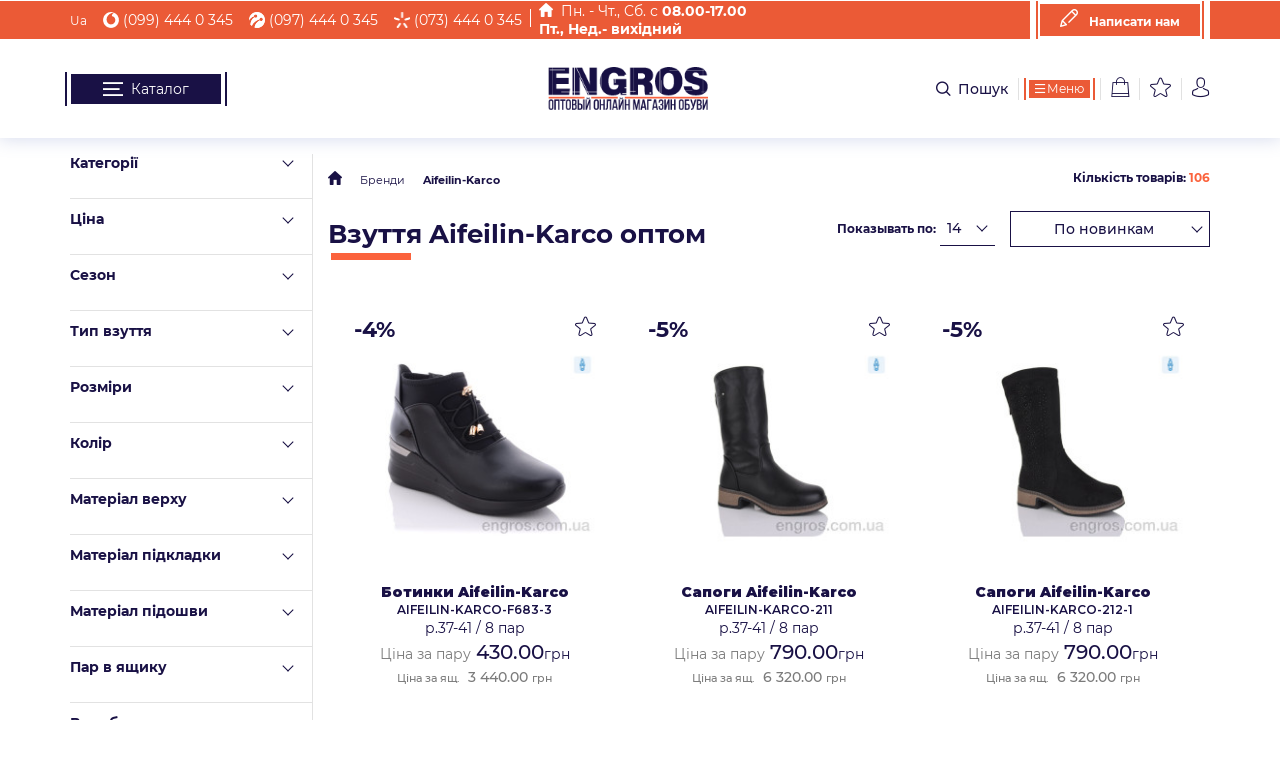

--- FILE ---
content_type: text/html; charset=utf-8
request_url: https://engros.com.ua/karco
body_size: 37682
content:
<!DOCTYPE html>
<!--[if IE]><![endif]-->
<!--[if IE 8 ]><html dir="ltr" lang="uk" class="ie8"><![endif]-->
<!--[if IE 9 ]><html dir="ltr" lang="uk" class="ie9"><![endif]-->
<!--[if (gt IE 9)|!(IE)]><!-->
<html dir="ltr" lang="uk">
<!--<![endif]-->
<head>
    <meta charset="UTF-8" />
  <meta content="width=device-width, initial-scale=1, minimum-scale=1.0, maximum-scale=1.0" name="viewport" />
  <meta http-equiv="X-UA-Compatible" content="IE=edge">
  <meta property="og:image" content="https://engros.com.ua/image/cache/catalog/engros-logo-200x200.png" />
  <title>Взуття від Aifeilin-Karco оптом за вигідною ціною з доставкою в Київ, Одесу, будь-яке місто України!</title>
  <base href="https://engros.com.ua/" />
          <meta name="description" content="Купуйте взуття Aifeilin-Karco оптом - в інтернет-магазині Engros.com.ua ✓ Тільки якісне взуття ✓ Величезний асортимент і відмінні ціни ✈ Швидка доставка ☎ Телефонуйте (099) 444 0 345, (097) 444 0 345, (073) 444 0 345" />
          <script>
    var login_pop_content = "\x3Cdiv\x20class\x3D\x22featherlight__content\x2Dwrapper\x22\x3E\x0A\x20\x20\x3Cform\x20action\x3D\x22https\x3A\x2F\x2Fengros.com.ua\x2Flogin\x22\x20method\x3D\x22post\x22\x20class\x3D\x22form\x20form\x2D\x2Dpopup\x22\x3E\x0A\x20\x20\x20\x20\x3Cdiv\x20class\x3D\x22form__heading\x20form__heading\x2D\x2Dlogin\x2Dmobile\x22\x3E\x0A\x20\x20\x20\x20\x20\x20\x3Cspan\x3E\u0412\u0445\u0456\u0434\x3C\x2Fspan\x3E\x0A\x20\x20\x20\x20\x3C\x2Fdiv\x3E\x0A\x20\x20\x20\x20\x3Cdiv\x20class\x3D\x22form__item\x2Dwrapper\x20form__item\x2Dwrapper\x2D\x2Dlogin\x2Dmobile\x22\x3E\x0A\x20\x20\x20\x20\x20\x20\x3Clabel\x20class\x3D\x22form__label\x20form__label\x2D\x2Dlogin\x2Dmobile\x22\x20for\x3D\x22login\x2Demail\x22\x3E\x0A\x20\x20\x20\x20\x20\x20\x20\x20\x3Cspan\x20class\x3D\x22form__label\x2Dtitle\x20form__label\x2Dtitle\x2D\x2Dmobile\x22\x3EE\x2DMail\x3C\x2Fspan\x3E\x0A\x20\x20\x20\x20\x20\x20\x3C\x2Flabel\x3E\x0A\x20\x20\x20\x20\x20\x20\x3Cinput\x20class\x3D\x22form__input\x20form__input\x2D\x2Dlogin\x2Dmobile\x22\x20placeholder\x3D\x22E\x2DMail\x22\x20name\x3D\x22email\x22\x20\x20type\x3D\x22email\x22\x20id\x3D\x22login\x2Demail\x22\x3E\x0A\x20\x20\x20\x20\x3C\x2Fdiv\x3E\x0A\x20\x20\x20\x20\x3Cdiv\x20class\x3D\x22form__item\x2Dwrapper\x20form__item\x2Dwrapper\x2D\x2Dlogin\x2Dmobile\x22\x3E\x0A\x20\x20\x20\x20\x20\x20\x3Clabel\x20class\x3D\x22form__label\x20form__label\x2D\x2Dlogin\x2Dmobile\x22\x20for\x3D\x22login\x2Dpassword\x22\x3E\x0A\x20\x20\x20\x20\x20\x20\x20\x20\x3Cspan\x20class\x3D\x22form__label\x2Dtitle\x20form__label\x2Dtitle\x2D\x2Dmobile\x22\x3E\u041F\u0430\u0440\u043E\u043B\u044C\x3C\x2Fspan\x3E\x0A\x20\x20\x20\x20\x20\x20\x3C\x2Flabel\x3E\x0A\x20\x20\x20\x20\x20\x20\x3Cinput\x20class\x3D\x22form__input\x20form__input\x2D\x2Dlogin\x2Dmobile\x22\x20placeholder\x3D\x22\u041F\u0430\u0440\u043E\u043B\u044C\x22\x20name\x3D\x22password\x22\x20\x20type\x3D\x22password\x22\x20id\x3D\x22login\x2Dpassword\x22\x3E\x0A\x20\x20\x20\x20\x3C\x2Fdiv\x3E\x0A\x20\x20\x20\x20\x3Ca\x20href\x3D\x22\x23\x22\x20class\x3D\x22form__link\x20form__link\x2D\x2Dunderline\x20form__link\x2D\x2Dlogin\x2Dmobile\x22\x20onclick\x3D\x22showPopup\x28forgotten_pop_content,\x20false,\x20\x27common\x27\x29\x3B\x22\x20rel\x3D\x22nofollow\x22\x3E\u0417\u0430\u0431\u0443\u043B\u0438\x20\u043F\u0430\u0440\u043E\u043B\u044C\x3F\x3C\x2Fa\x3E\x0A\x20\x20\x20\x20\x3Cbutton\x20type\x3D\x22submit\x22\x20class\x3D\x22form__submit\x2Dbtn\x20button\x2Dcommon\x20form__submit\x2Dbtn\x2D\x2Dlogin\x2Dmobile\x22\x3E\x0A\x20\x20\x20\x20\x20\x20\x3Cspan\x20class\x3D\x22form__submit\x2Dbtn\x2Dtext\x22\x3E\u0412\u0445\u0456\u0434\x3C\x2Fspan\x3E\x0A\x20\x20\x20\x20\x3C\x2Fbutton\x3E\x0A\x20\x20\x20\x20\x3Ca\x20href\x3D\x22https\x3A\x2F\x2Fengros.com.ua\x2Fregister\x22\x20class\x3D\x22form__link\x20form__link\x2D\x2Dbold\x20form__link\x2D\x2Dlogin\x2Dmobile\x2Dbold\x22\x20rel\x3D\x22nofollow\x22\x3E\x0A\x20\x20\x20\x20\x20\x20\x3Cspan\x20class\x3D\x22form__submit\x2Dbtn\x2Dtext\x22\x3E\x0A\x20\x20\x20\x20\x20\x20\x20\x20\u0420\u0435\u0454\u0441\u0442\u0440\u0430\u0446\u0456\u044F\x0A\x20\x20\x20\x20\x20\x20\x3C\x2Fspan\x3E\x0A\x20\x20\x20\x20\x3C\x2Fa\x3E\x0A\x20\x20\x3C\x2Fform\x3E\x0A\x3C\x2Fdiv\x3E\x0A",
      forgotten_pop_content = "\x3Cform\x20action\x3D\x22https\x3A\x2F\x2Fengros.com.ua\x2Fforgotten\x22\x20method\x3D\x22post\x22\x20class\x3D\x22form\x20form\x2D\x2Dpopup\x22\x3E\x0A\x20\x20\x3Cdiv\x20class\x3D\x22form__heading\x22\x3E\x0A\x20\x20\x20\x20\x3Cspan\x3E\u0417\u0430\u0431\u0443\u043B\u0438\x20\u043F\u0430\u0440\u043E\u043B\u044C\x3F\x3C\x2Fspan\x3E\x0A\x20\x20\x3C\x2Fdiv\x3E\x0A\x20\x20\x3Cp\x20class\x3D\x22form__text\x22\x3E\u0411\u0443\u0434\u044C\x20\u043B\u0430\u0441\u043A\u0430\x20\u0432\u043F\u0438\u0448\u0456\u0442\u044C\x20\u0430\u0434\u0440\u0435\u0441\u0443\x20\u0435\u043B\u0435\u043A\u0442\u0440\u043E\u043D\u043D\u043E\u0457\x20\u043F\u043E\u0448\u0442\u0438.\x20\u041C\u0438\x20\u043D\u0430\u0434\u0456\u0448\u043B\u0435\u043C\u043E\x20\u043F\u043E\u0441\u0438\u043B\u0430\u043D\u043D\u044F\x20\u0434\u043B\u044F\x20\u0432\u0456\u0434\u043D\u043E\u0432\u043B\u0435\u043D\u043D\u044F\x20\u043F\u0430\u0440\u043E\u043B\u044F.\x3C\x2Fp\x3E\x0A\x20\x20\x3Cdiv\x20class\x3D\x22form__item\x2Dwrapper\x22\x3E\x0A\x20\x20\x20\x20\x3Clabel\x20class\x3D\x22form__label\x22\x20for\x3D\x22forgotten\x2Demail\x22\x3E\x0A\x20\x20\x20\x20\x20\x20\x3Cspan\x3EE\x2DMail\x3C\x2Fspan\x3E\x0A\x20\x20\x20\x20\x3C\x2Flabel\x3E\x0A\x20\x20\x20\x20\x3Cinput\x20class\x3D\x22form__input\x22\x20name\x3D\x22email\x22\x20type\x3D\x22email\x22\x20\x20id\x3D\x22forgotten\x2Demail\x22\x3E\x0A\x20\x20\x3C\x2Fdiv\x3E\x0A\x20\x20\x3Cbutton\x20type\x3D\x22submit\x22\x20class\x3D\x22form__submit\x2Dbtn\x20button\x2Dcommon\x22\x3E\x0A\x20\x20\x20\x20\x3Cspan\x20class\x3D\x22form__submit\x2Dbtn\x2Dtext\x22\x3E\u0412\u0456\u0434\u043F\u0440\u0430\u0432\u0438\u0442\u0438\x3C\x2Fspan\x3E\x0A\x20\x20\x3C\x2Fbutton\x3E\x0A\x20\x20\x3Ca\x20rel\x3D\x22nofollow\x22\x20class\x3D\x22form__link\x20form__link\x2D\x2Darrow\x22\x20onclick\x3D\x22closePopup\x28\x29\x3B\x20showPopup\x28login_pop_content,\x20false,\x20\x27common\x27\x29\x3B\x22\x3E\u041F\u043E\u0432\u0435\u0440\u043D\u0443\u0442\u0438\u0441\u044F\x3C\x2Fa\x3E\x0A\x3C\x2Fform\x3E\x0A",
      phonemobile_pop_content = "\x3Cdiv\x20class\x3D\x22featherlight__content\x2Dwrapper\x22\x3E\x0A\x20\x20\x3Cdiv\x20method\x3D\x22post\x22\x20class\x3D\x22form\x20form\x2D\x2Dpopup\x20mobile\x2Dphones\x22\x20style\x3D\x22padding\x2Dbottom\x3A0px\x3B\x22\x3E\x0A\x20\x20\x20\x20\x3Cdiv\x20class\x3D\x22form__heading\x22\x3E\x0A\x20\x20\x20\x20\x20\x20\x3Cspan\x3E\u0422\u0435\u043B\u0435\u0444\u043E\u043D\u0438\x3C\x2Fspan\x3E\x0A\x20\x20\x20\x20\x3C\x2Fdiv\x3E\x0A\x0A\x0A\x3Cdiv\x3E\x0A\x20\x20\x20\x20\x20\x20\x20\x20\x20\x20\x20\x20\x20\x20\x20\x20\x20\x20\x20\x20\x3Ca\x20style\x3D\x22font\x2Dsize\x3A20px\x3Bline\x2Dheight\x3A2\x3B\x22\x20class\x3D\x22header__telephone\x20header__telephone\x2D\x2Dviber\x22\x20href\x3D\x22tel\x3A0994440345\x22\x3E\x28099\x29\x20444\x200\x20345\x3C\x2Fa\x3E\x3Cbr\x2F\x3E\x0A\x20\x20\x20\x20\x20\x20\x20\x20\x20\x20\x20\x20\x20\x20\x20\x20\x20\x20\x20\x20\x20\x20\x20\x20\x20\x20\x20\x20\x20\x20\x3Ca\x20style\x3D\x22font\x2Dsize\x3A20px\x3Bline\x2Dheight\x3A2\x3B\x22\x20class\x3D\x22header__telephone\x20\x22\x20href\x3D\x22tel\x3A0974440345\x22\x3E\x28097\x29\x20444\x200\x20345\x3C\x2Fa\x3E\x3Cbr\x2F\x3E\x0A\x20\x20\x20\x20\x20\x20\x20\x20\x20\x20\x20\x20\x20\x20\x20\x20\x20\x20\x20\x20\x20\x20\x20\x20\x20\x20\x20\x20\x20\x20\x3Ca\x20style\x3D\x22font\x2Dsize\x3A20px\x3Bline\x2Dheight\x3A2\x3B\x22\x20class\x3D\x22header__telephone\x20\x22\x20href\x3D\x22tel\x3A0734440345\x22\x3E\x28073\x29\x20444\x200\x20345\x3C\x2Fa\x3E\x3Cbr\x2F\x3E\x0A\x20\x20\x20\x20\x20\x20\x20\x20\x20\x20\x20\x20\x20\x20\x20\x20\x20\x20\x20\x20\x20\x20\x20\x20\x20\x20\x20\x20\x3C\x2Fdiv\x3E\x0A\x0A\x20\x20\x3C\x2Fdiv\x3E\x0A\x3C\x2Fdiv\x3E\x0A",
      contact_us_pop_content = "\x3Cdiv\x20class\x3D\x22featherlight__content\x2Dwrapper\x22\x3E\x0A\x20\x20\x20\x20\x3Cform\x20action\x3D\x22https\x3A\x2F\x2Fengros.com.ua\x2Findex.php\x3Froute\x3Dcommon\x2Fcontact_us\x26lng\x3Duk\x2Dua\x22\x20method\x3D\x22post\x22\x20class\x3D\x22form\x20form\x2D\x2Dpopup\x22\x3E\x0A\x20\x20\x20\x20\x20\x20\x20\x20\x3Cdiv\x20class\x3D\x22form__heading\x22\x3E\x0A\x20\x20\x20\x20\x20\x20\x20\x20\x20\x20\x20\x20\x3Cspan\x3E\u041D\u0430\u043F\u0438\u0441\u0430\u0442\u0438\x20\u043D\u0430\u043C\x3C\x2Fspan\x3E\x0A\x20\x20\x20\x20\x20\x20\x20\x20\x3C\x2Fdiv\x3E\x0A\x20\x20\x20\x20\x20\x20\x20\x20\x3Cdiv\x20class\x3D\x22form__item\x2Dwrapper\x22\x3E\x0A\x20\x20\x20\x20\x20\x20\x20\x20\x20\x20\x20\x20\x3Clabel\x20class\x3D\x22form__label\x22\x20for\x3D\x22contact\x2Dus\x2Dname\x22\x3E\x0A\x20\x20\x20\x20\x20\x20\x20\x20\x20\x20\x20\x20\x20\x20\x20\x20\x3Cspan\x3EI\u043C\x27\u044F\x3C\x2Fspan\x3E\x0A\x20\x20\x20\x20\x20\x20\x20\x20\x20\x20\x20\x20\x3C\x2Flabel\x3E\x0A\x20\x20\x20\x20\x20\x20\x20\x20\x20\x20\x20\x20\x3Cinput\x20class\x3D\x22form__input\x22\x20name\x3D\x22name\x22\x20\x20\x20\x20\x20\x20\x20\x20\x20\x20\x20\x20\x20\x20\x20\x20\x20\x20\x20\x20type\x3D\x22text\x22\x20id\x3D\x22contact\x2Dus\x2Dname\x22\x3E\x0A\x20\x20\x20\x20\x20\x20\x20\x20\x3C\x2Fdiv\x3E\x0A\x20\x20\x20\x20\x20\x20\x20\x20\x3Cdiv\x20class\x3D\x22form__item\x2Dwrapper\x22\x3E\x0A\x20\x20\x20\x20\x20\x20\x20\x20\x20\x20\x20\x20\x3Clabel\x20class\x3D\x22form__label\x22\x20for\x3D\x22contact\x2Dus\x2Demail\x22\x3E\x0A\x20\x20\x20\x20\x20\x20\x20\x20\x20\x20\x20\x20\x20\x20\x20\x20\x3Cspan\x3EE\x2DMail\x3C\x2Fspan\x3E\x0A\x20\x20\x20\x20\x20\x20\x20\x20\x20\x20\x20\x20\x3C\x2Flabel\x3E\x0A\x20\x20\x20\x20\x20\x20\x20\x20\x20\x20\x20\x20\x3Cinput\x20class\x3D\x22form__input\x22\x20name\x3D\x22email\x22\x20type\x3D\x22email\x22\x20\x20\x20\x20\x20\x20\x20\x20\x20\x20\x20\x20\x20\x20\x20\x20\x20\x20\x20\x20id\x3D\x22contact\x2Dus\x2Demail\x22\x3E\x0A\x20\x20\x20\x20\x20\x20\x20\x20\x3C\x2Fdiv\x3E\x0A\x20\x20\x20\x20\x20\x20\x20\x20\x3Cdiv\x20class\x3D\x22form__item\x2Dwrapper\x22\x3E\x0A\x20\x20\x20\x20\x20\x20\x20\x20\x20\x20\x20\x20\x3Clabel\x20class\x3D\x22form__label\x22\x20for\x3D\x22contact\x2Dus\x2Denquiry\x22\x3E\x0A\x20\x20\x20\x20\x20\x20\x20\x20\x20\x20\x20\x20\x20\x20\x20\x20\x3Cspan\x3E\u041F\u043E\u0432\u0456\u0434\u043E\u043C\u043B\u0435\u043D\u043D\u044F\x3C\x2Fspan\x3E\x0A\x20\x20\x20\x20\x20\x20\x20\x20\x20\x20\x20\x20\x3C\x2Flabel\x3E\x0A\x20\x20\x20\x20\x20\x20\x20\x20\x20\x20\x20\x20\x3Cbr\x3E\x0A\x20\x20\x20\x20\x20\x20\x20\x20\x20\x20\x20\x20\x3Ctextarea\x20class\x3D\x22form__input\x22\x20name\x3D\x22enquiry\x22\x20minlength\x3D\x2210\x22\x20maxlength\x3D\x223000\x22\x0A\x20\x20\x20\x20\x20\x20\x20\x20\x20\x20\x20\x20\x20\x20\x20\x20\x20\x20\x20\x20\x20\x20id\x3D\x22contact\x2Dus\x2Denquiry\x22\x3E\x3C\x2Ftextarea\x3E\x0A\x20\x20\x20\x20\x20\x20\x20\x20\x3C\x2Fdiv\x3E\x0A\x20\x20\x20\x20\x20\x20\x20\x20\x3Cbutton\x20type\x3D\x22submit\x22\x20class\x3D\x22button\x2Dcommon\x22\x3E\x0A\x20\x20\x20\x20\x20\x20\x20\x20\x20\x20\x20\x20\x3Cspan\x20class\x3D\x22form__submit\x2Dbtn\x2Dtext\x22\x3E\u0412\u0456\u0434\u043F\u0440\u0430\u0432\u0438\u0442\u0438\x3C\x2Fspan\x3E\x0A\x20\x20\x20\x20\x20\x20\x20\x20\x3C\x2Fbutton\x3E\x0A\x20\x20\x20\x20\x3C\x2Fform\x3E\x0A\x3C\x2Fdiv\x3E",
      datepicker = 'uk',
      is_homepage = '',
      is_productpage = '',
      is_manufacturer_page = '1',
      is_category_page = '',
      is_my_orderpage = '',
      disabled_category = '',
      active_nav = '',
      disabled_manufacturer = '47';
      product_preview_action = 'https://engros.com.ua/index.php?route=product/product/preview&lng=uk-ua';
  </script>
  <link href="catalog/view/theme/engros/build/application.css?v=43248983" rel="stylesheet" />
  <link href="catalog/view/theme/engros/build/custom.css?v=43248983" rel="stylesheet" />

  <script src="catalog/view/theme/engros/build/vendor.js?v=43248983"></script>
  <script src="catalog/view/theme/engros/build/application.js?v=43248983"></script>
  <script src="catalog/view/theme/engros/build/common.js?v=43248983"></script>
                  <link href="https://engros.com.ua/karco?page=2" rel="next" />
          <link href="https://engros.com.ua/image/catalog/engros_favicon.png" rel="icon" />
          <link href="https://engros.com.ua/karco" rel="canonical" />
                <!-- Google Tag Manager -->
<script>(function(w,d,s,l,i){w[l]=w[l]||[];w[l].push({'gtm.start':
new Date().getTime(),event:'gtm.js'});var f=d.getElementsByTagName(s)[0],
j=d.createElement(s),dl=l!='dataLayer'?'&l='+l:'';j.async=true;j.src=
'https://www.googletagmanager.com/gtm.js?id='+i+dl;f.parentNode.insertBefore(j,f);
})(window,document,'script','dataLayer','GTM-PCD5SK9');</script>
<!-- End Google Tag Manager -->
<!-- Google Analytics -->
<!--<script>
(function(i,s,o,g,r,a,m){i['GoogleAnalyticsObject']=r;i[r]=i[r]||function(){
(i[r].q=i[r].q||[]).push(arguments)},i[r].l=1*new Date();a=s.createElement(o),
m=s.getElementsByTagName(o)[0];a.async=1;a.src=g;m.parentNode.insertBefore(a,m)
})(window,document,'script','https://www.google-analytics.com/analytics.js','ga');

</script>-->
<!-- End Google Analytics -->
            
          <link rel="apple-touch-icon" sizes="152x152" href="catalog/view/theme/engros/favicons/apple-touch-icon.png">
  <link rel="icon" type="image/png" sizes="32x32" href="catalog/view/theme/engros/favicons/favicon-32x32.png">
  <link rel="icon" type="image/png" sizes="16x16" href="catalog/view/theme/engros/favicons/favicon-16x16.png">
  <link rel="mask-icon" href="catalog/view/theme/engros/favicons/safari-pinned-tab.svg" color="#5bbad5">
  <meta name="theme-color" content="#ffffff">
  <link rel="alternate" hreflang="ru" href="/ru/karco" />
  <link rel="alternate" hreflang="uk" href="/karco" />
  <link rel="alternate" hreflang="x-default" href="/ru/karco" />
  


    <style>
        .featherlight{
            background: rgba(0,0,0,.8);
        }
        .main-nav__item.main-nav__item--level .main-nav__link{
            width: auto;
            display: inline-flex;
        }
        .main-nav__items-scroll-inner{
            max-height: unset!important;
            height: 100%!important;
        }
        .main-nav__link--one-level+.main-nav__items .main-nav__items-scroll .main-nav__link{
            max-width:100%!important;
        }
    </style>
</head>
<body>
    <!-- Google Tag Manager (noscript) -->
<noscript><iframe src="https://www.googletagmanager.com/ns.html?id=GTM-PCD5SK9"
height="0" width="0" style="display:none;visibility:hidden"></iframe></noscript>
<!-- End Google Tag Manager (noscript) -->

 <!-- Global site tag (gtag.js) - Google Analytics -->
<!--<script async src="https://www.googletagmanager.com/gtag/js?id=UA-127169195-1"></script>
<script>

window.dataLayer = window.dataLayer || [];
    function gtag(){dataLayer.push(arguments);}

 gtag('js', new Date());

    gtag('config', 'UA-127169195-1');
gtag('create', 'UA-127169195-1', 'auto');
gtag('require', 'ec');
</script>-->

<!-- Global Site Tag (gtag.js) - Google Analytics -->
<script async src="https://www.googletagmanager.com/gtag/js?id=UA-127169195-1"></script>
<script>
  window.dataLayer = window.dataLayer || [];
  function gtag(){dataLayer.push(arguments);}
  gtag('js', new Date());

  gtag('config', 'UA-127169195-1');
</script>


<div class="loader">

    <div class="loadingio-spinner-eclipse-pwjyu6p2grl"><div class="ldio-r8y4n76svc">
            <div></div>
        </div></div>
    <style type="text/css">
        @keyframes ldio-r8y4n76svc {
            0% { transform: rotate(0deg) }
            50% { transform: rotate(180deg) }
            100% { transform: rotate(360deg) }
        }
        .ldio-r8y4n76svc div {
            position: absolute;
            animation: ldio-r8y4n76svc 1s linear infinite;
            width: 160px;
            height: 160px;
            top: 20px;
            left: 20px;
            border-radius: 50%;
            box-shadow: 0 4px 0 0 #191145;
            transform-origin: 80px 82px;
        }
        .loadingio-spinner-eclipse-pwjyu6p2grl {
            width: 200px;
            height: 200px;
            display: inline-block;
            overflow: hidden;
            background: #ffffff;


            text-align: center;
            vertical-align: middle;
            top: 50%;
            left:50%;
            position: absolute;
            margin-top: -100px;
            margin-left: -100px;

        }
        .ldio-r8y4n76svc {
            width: 100%;
            height: 100%;
            position: relative;
            transform: translateZ(0) scale(1);
            backface-visibility: hidden;
            transform-origin: 0 0; /* see note above */
        }
        .ldio-r8y4n76svc div { box-sizing: content-box; }
        /* generated by https://loading.io/ */
    </style>


</div>
<!--<div class="loader">
  <div class="sk-cube-grid">
    <div class="sk-cube sk-cube1"></div>
    <div class="sk-cube sk-cube2"></div>
    <div class="sk-cube sk-cube3"></div>
    <div class="sk-cube sk-cube4"></div>
    <div class="sk-cube sk-cube5"></div>
    <div class="sk-cube sk-cube6"></div>
    <div class="sk-cube sk-cube7"></div>
    <div class="sk-cube sk-cube8"></div>
    <div class="sk-cube sk-cube9"></div>
  </div>
</div>-->

<div class="header">
  <div class="header__info-wrapper">
    <div class="header__info">
      <div class="header__info-block header__info-block--left">
        <div class="header__info-lang">
                <div class="lang">
      <form action="https://engros.com.ua/index.php?route=common/language/language&lng=uk-ua" method="post" enctype="multipart/form-data" class="lang__form">
                                                  <div class="lang__current">Ua</div>
                            <div class="lang__select">
                          <a class="lang__link "
                 href="/ru/karco" data-lang="ru-ru">
                  Ru
              </a>
                          <a class="lang__link lang__link--active"
                 href="/karco" data-lang="uk-ua">
                  Ua
              </a>
                      </div>
        <input type="hidden" name="code" value="" />
        <input type="hidden" name="url" value="&manufacturer_id=47" />
        <input type="hidden" name="route" value="product/manufacturer/info" />
        <input type="hidden" name="redirect" value="https://chereviki.com.ua/karco" />
      </form>
    </div>

        </div>
        <div class="header__info-contacts">
          <div class="header__info-phones">
                              <a href="tel:0994440345" class="header__call"><span class="header__call-icon header__call-icon--0"></span>(099) 444 0 345</a>
                              <a href="tel:0974440345" class="header__call"><span class="header__call-icon header__call-icon--1"></span>(097) 444 0 345</a>
                              <a href="tel:0734440345" class="header__call"><span class="header__call-icon header__call-icon--2"></span>(073) 444 0 345</a>
                        </div>
          <div class="header__info-open">
            <div class="header__info-open-text">Пн. - Чт., Cб. с <strong>08.00-17.00</strong> <br/><strong>Пт., Нед.- вихідний</strong></div>
          </div>
        </div>
      </div>
      <div class="header__info-block header__info-block--right">
        <div class="header__info-button-wrapper">
          <button onclick="showPopup(contact_us_pop_content, false, 'common');" class="header__write-us-modal">
            <span class="icon icon--pencil"></span>
            <strong>Написати нам</strong>
          </button>
        </div>
      </div>
    </div>
  </div>
  <!--MOBILE BUTTONS------>
  <!--<div class="filters__mobile-buttons--phones-wrapper" id="mobile_phones">
      <div class="filters__mobile-heading">
          <span class="filters__mobile-title">Номер мобільного в такому форматі +38 (XXX) XXX-XX-XX</span>
          <span class="icon icon--close" id="close_phones"></span>
      </div>
      <div class="filters__mobile-sort">

      </div>
  </div>
-->

  <div class="header__mobile-buttons">
    <div class="header__mobile-buttons--left">
      <div class="header__button--mobile-menu hamburger hamburger--spring js-hamburger">
        <div class="hamburger-box">
          <div class="hamburger-inner"></div>
        </div>
      </div>

      <button class="header__button header__mobile-button--search">
        <span class="icon icon--search"></span>
      </button>

      <a href="#" class="header__button header__mobile-button--search1  header__mobile-button--phone" onclick="showPopup(phonemobile_pop_content);return false;">
      <span class="icon icon--phone"></span>
      </a>

    </div>

   <script>
    $(document).ready(function(){
        $(document).on('click', '.filters__mobile-button--show-sort', function () {
          $('#mobile_phones')
            .addClass('active');
        });

        $(document).on('click', '#close_phones', function () {
          $('#mobile_sort')
            .removeClass('active');
        });

        $(document).on('click', '.main-nav__item.main-nav__item--level', function (e) {
            if (window.mobilecheck()){
                e.stopPropagation();
                e.preventDefault();
                //$(this).find('.main-nav__items').addClass('main-nav__items--level-opened').show("slide", { direction: "left" }, 400);
            }

        });

        $(document).on('click', '.main-nav__link.main-nav__link-parent span', function (e) {
            if (window.mobilecheck()){
                e.stopPropagation();
                e.preventDefault();
                $(this).parent().next().addClass('main-nav__items--level-opened').show("slide", { direction: "left" }, 400);
              }

        });
        $(document).on('click', '.main-nav__link.main-nav__link-parent', function (e) {

            href=$(this).attr('href');
            if (href!='#'){
                        window.location=href;

            return;
            }
        });

    });

    </script>

    <div class="header__mobile-buttons--center">
      <div class="header__mobile-logo">
        <a href="https://engros.com.ua">
          <img alt="Взутят оптом - інтернет-магазин Engros.com.ua" title="Взутят оптом - інтернет-магазин Engros.com.ua" class="header__logo-img header__logo-img" src="https://engros.com.ua/image/catalog/engros-logo.png">
        </a>
      </div>
    </div>

    <div class="header__mobile-buttons--right">
                  <a class="header__button header__button--favorite" onclick="showPopup(login_pop_content, false, 'common');"
             href="javascript:void(0);">
            <span class="icon icon--star"></span>
                        </a>
            <a class="header__button header__button--no-before header__button--cart" href="https://engros.com.ua/cart" rel="nofollow">
    <span class="header__cart-amount header__cart-amount--blue" style="display:none;">0</span>
    <span class="icon icon--cart icon--cart-blue"></span>
</a>

          <a class="header__button header__button--profile" id="register_modal" data-open-login>
            <span class="icon icon--profile"></span>
          </a>
      
          </div>
  </div>
  <!--END MOBILE BUTTONS-->
  <!--MOBILE SEARCH ---->
  <div class="header__mobile-search">
    <form action="search" method="get" class="header__search-form header__search-form--mobile">
      <div class="header__search-input-wrapper">
        <input name="search" class="header__search-input header__search-input--mobile" type="text"
               placeholder="Пошук" autocomplete="off">
      </div>
      <button class="header__button header__button--search header__button--search-mobile"></button>
    </form>
  </div>
  <!--END MOBILE SEARCH-->

  <!-- MOBILE LOGIN -->
  <div class="header__mobile-login">
    <div class="featherlight__content-wrapper">
  <form action="https://engros.com.ua/login" method="post" class="form form--popup">
    <div class="form__heading form__heading--login-mobile">
      <span>Вхід</span>
    </div>
    <div class="form__item-wrapper form__item-wrapper--login-mobile">
      <label class="form__label form__label--login-mobile" for="login-email">
        <span class="form__label-title form__label-title--mobile">E-Mail</span>
      </label>
      <input class="form__input form__input--login-mobile" placeholder="E-Mail" name="email"  type="email" id="login-email">
    </div>
    <div class="form__item-wrapper form__item-wrapper--login-mobile">
      <label class="form__label form__label--login-mobile" for="login-password">
        <span class="form__label-title form__label-title--mobile">Пароль</span>
      </label>
      <input class="form__input form__input--login-mobile" placeholder="Пароль" name="password"  type="password" id="login-password">
    </div>
    <a href="#" class="form__link form__link--underline form__link--login-mobile" onclick="showPopup(forgotten_pop_content, false, 'common');" rel="nofollow">Забули пароль?</a>
    <button type="submit" class="form__submit-btn button-common form__submit-btn--login-mobile">
      <span class="form__submit-btn-text">Вхід</span>
    </button>
    <a href="https://engros.com.ua/register" class="form__link form__link--bold form__link--login-mobile-bold" rel="nofollow">
      <span class="form__submit-btn-text">
        Реєстрація
      </span>
    </a>
  </form>
</div>

    <div class="header__mobile-login-lang">
            <div class="lang">
      <form action="https://engros.com.ua/index.php?route=common/language/language&lng=uk-ua" method="post" enctype="multipart/form-data" class="lang__form">
                                                  <div class="lang__current">Ua</div>
                            <div class="lang__select">
                          <a class="lang__link "
                 href="/ru/karco" data-lang="ru-ru">
                  Ru
              </a>
                          <a class="lang__link lang__link--active"
                 href="/karco" data-lang="uk-ua">
                  Ua
              </a>
                      </div>
        <input type="hidden" name="code" value="" />
        <input type="hidden" name="url" value="&manufacturer_id=47" />
        <input type="hidden" name="route" value="product/manufacturer/info" />
        <input type="hidden" name="redirect" value="https://chereviki.com.ua/karco" />
      </form>
    </div>

    </div>
  </div>
  <!-- END MOBILE LOGIN -->

  <div class="header__body" >
    <button class="header__menu-button" data-open-catalog>
      <span class="header__menu-button-text header__menu-button-text--catalog"></span>Каталог
    </button>
    <div class="header__buttons header__buttons--general">
      <a class="header__logo" href="https://engros.com.ua">
        <img alt="Взутят оптом - інтернет-магазин Engros.com.ua" title="Взутят оптом - інтернет-магазин Engros.com.ua" class="header__logo-img header__logo-img" src="https://engros.com.ua/image/catalog/engros-logo.png">
      </a>
      <form action="search" method="get" class="header__search-form">
        <input name="search" class="header__search-input" type="text" autocomplete="off">
        <button class="header__button header__button--no-after header__button--search header__button--first">
            <span class="header__button-text">Пошук</span>
        </button>
      </form>
      <div class="header__menu-button-wrapper">
        <button class="header__menu-button header__menu-button--orange header__menu-button--menu" data-open-menu>
          <span class="header__menu-button-text header__menu-button-text--menu">Меню</span>
        </button>
      </div>
      <div class="header__buttons-wrapper">
          <a class="header__button header__button--no-before header__button--cart" href="https://engros.com.ua/cart" rel="nofollow">
    <span class="header__cart-amount header__cart-amount--blue" style="display:none;">0</span>
    <span class="icon icon--cart icon--cart-blue"></span>
</a>

                      <a class="header__button header__button--favorite" onclick="showPopup(login_pop_content, false, 'common');"
               href="javascript:void(0);">
                              <span class="icon icon--star"></span>
            </a>
            <a class="header__button header__button--profile" id="register_modal"
               onclick="showPopup(login_pop_content, false, 'common');" href="javascript:void(0);">
              <span class="icon icon--profile"></span>
            </a>
                </div>
    </div>
  </div>
  <div class="menu">
    <div class="menu__container">
        <div class="menu__wrapper">
            <div class="menu__column">
                <div class="menu__title">Інформація</div>
                <ul class="menu__list">
                    <li><a class="menu__link" href="https://engros.com.ua/ua/info#about" id="about">Про нас</a></li>
                    <li><a class="menu__link" href="https://engros.com.ua/ua/info#delivery" id="delivery">Доставка та оплата</a></li>
                    <li><a class="menu__link" href="https://engros.com.ua/ua/info#how-to-order" id="how-to-order">Як замовити</a></li>
                    <li><a class="menu__link" href="https://engros.com.ua/ua/info#conditions" id="conditions">Умови роботи</a></li>
                    <li><a class="menu__link" href="https://engros.com.ua/ua/info#contacts" id="contacts">Контакти</a></li>
                </ul>
            </div>
            <div class="menu__column menu__column--form">
                <div class="menu__title">Написати нам</div>
                    <form action="https://engros.com.ua/index.php?route=common/contact_us&lng=uk-ua" method="post" class="form">
                        <div class="form__item-wrapper form__item-wrapper--menu">
                            <input class="form__input form__input--menu" name="name"
                                   type="text" id="contact-us-name" placeholder="Iм'я">
                        </div>
                        <div class="form__item-wrapper form__item-wrapper--menu">
                            <input class="form__input form__input--menu" name="email" type="email"
                                   id="contact-us-email" placeholder="E-Mail">
                        </div>
                        <div class="form__item-wrapper form__item-wrapper--menu ">
                            <textarea class="form__input form__input--menu" name="enquiry" minlength="10" maxlength="3000"
                                      id="contact-us-enquiry" placeholder="Повідомлення"></textarea>
                        </div>
                        <button type="submit" class="form__button form__button--submit">
                            Відправити
                        </button>
                    </form>
            </div>
            <div class="menu__column">
                <button class="menu__close" data-close-menu></button>
            </div>
        </div>
    </div>
</div>    <div class="container">
        <nav class="main-nav">
            <div class="main-nav__items main-nav__items--container">
                <div class="main-nav__title">Меню</div>
                                    <div class="main-nav__item main-nav__item--level main-nav__item--latest ">
                        <a class="main-nav__link main-nav__link-parent main-nav__link--latest main-nav__link--start" href="/new/detskaja-obuv/zhenskaja-obuv/muzhskaja-obuv">Новинки<span></span></a>
                                                    <div class="main-nav__items main-nav__items--level main-nav__items--level3 main-nav__items--level1" data-menu-items-level="1">
                                <div class="main-nav__items-scroll">
                                    <div class="main-nav__title main-nav__title--clickable" data-click-title>Новинки</div>
                                    <div class="main-nav__items-scroll-inner">
                                                                            <div class="main-nav__item main-nav__item--level">
                                            <a class="main-nav__link main-nav__link--items main-nav__link-parent" href="https://engros.com.ua/new/detskaja-obuv/zhenskaja-obuv/muzhskaja-obuv" onClick="window.location='https://engros.com.ua/new/detskaja-obuv/zhenskaja-obuv/muzhskaja-obuv';">Взуття<span></span></a>
                                                                                            <div class="main-nav__items main-nav__items--level2" data-menu-items-level="2">
                                                    <div class="main-nav__items-scroll">
                                                        <div class="main-nav__title main-nav__title--clickable" data-click-title>Взуття</div>
                                                        <div class="main-nav__items-scroll-inner">
                                                                                                                    <div class="main-nav__item main-nav__item--level" data-menu-items-level="3">
                                                                <a class="main-nav__link main-nav__link--items" href="https://engros.com.ua/new/detskaja-obuv"  onClick="window.location='https://engros.com.ua/new/detskaja-obuv';">Дитяче взуття<span></span></a>
                                                                                                                                    <div class="main-nav__items main-nav__items--level main-nav__items--level---4"  data-menu-items-level="4">
                                                                        <div class="main-nav__items-scroll">
                                                                            <div class="main-nav__items-scroll-inner">
                                                                                                                                                                    <div class="main-nav__item">
                                                                                        <a class="main-nav__link" href="https://engros.com.ua/new/detskaja-obuv/ballet-shoes" onClick="window.location='https://engros.com.ua/new/detskaja-obuv/ballet-shoes';">Балетки<span></span></a>
                                                                                    </div>
                                                                                                                                                                    <div class="main-nav__item">
                                                                                        <a class="main-nav__link" href="https://engros.com.ua/new/detskaja-obuv/house-slippers" onClick="window.location='https://engros.com.ua/new/detskaja-obuv/house-slippers';">Капці<span></span></a>
                                                                                    </div>
                                                                                                                                                                    <div class="main-nav__item">
                                                                                        <a class="main-nav__link" href="https://engros.com.ua/new/detskaja-obuv/sneakers" onClick="window.location='https://engros.com.ua/new/detskaja-obuv/sneakers';">Кеди<span></span></a>
                                                                                    </div>
                                                                                                                                                                    <div class="main-nav__item">
                                                                                        <a class="main-nav__link" href="https://engros.com.ua/new/detskaja-obuv/sport-shoes" onClick="window.location='https://engros.com.ua/new/detskaja-obuv/sport-shoes';">Кросівки<span></span></a>
                                                                                    </div>
                                                                                                                                                                    <div class="main-nav__item">
                                                                                        <a class="main-nav__link" href="https://engros.com.ua/new/detskaja-obuv/slipones" onClick="window.location='https://engros.com.ua/new/detskaja-obuv/slipones';">Сліпони<span></span></a>
                                                                                    </div>
                                                                                                                                                                    <div class="main-nav__item">
                                                                                        <a class="main-nav__link" href="https://engros.com.ua/new/detskaja-obuv/shoes" onClick="window.location='https://engros.com.ua/new/detskaja-obuv/shoes';">Туфлі<span></span></a>
                                                                                    </div>
                                                                                                                                                                    <div class="main-nav__item">
                                                                                        <a class="main-nav__link" href="https://engros.com.ua/new/detskaja-obuv/football-shoes" onClick="window.location='https://engros.com.ua/new/detskaja-obuv/football-shoes';">Футбольне взуття<span></span></a>
                                                                                    </div>
                                                                                                                                                                    <div class="main-nav__item">
                                                                                        <a class="main-nav__link" href="https://engros.com.ua/new/detskaja-obuv/boots" onClick="window.location='https://engros.com.ua/new/detskaja-obuv/boots';">Черевики<span></span></a>
                                                                                    </div>
                                                                                                                                                            </div>
                                                                        </div>
                                                                        <div class="main-nav__see-all">
                                                                            <div class="main-nav__see-all-image">
                                                                                <a href="https://engros.com.ua/new/detskaja-obuv">
                                                                                    <img class="" src="https://engros.com.ua/image/cache/catalog/engros/Banners/web/1-280x320.jpg" alt="">
                                                                                </a>
                                                                            </div>
                                                                            <a href="https://engros.com.ua/new/detskaja-obuv" class="main-nav__see-all-arrow">
                                                                                Переглянути всi типи
                                                                            </a>
                                                                        </div>
                                                                    </div>
                                                                                                                            </div>
                                                                                                                    <div class="main-nav__item main-nav__item--level" data-menu-items-level="3">
                                                                <a class="main-nav__link main-nav__link--items" href="https://engros.com.ua/new/zhenskaja-obuv"  onClick="window.location='https://engros.com.ua/new/zhenskaja-obuv';">Жіноче взуття<span></span></a>
                                                                                                                                    <div class="main-nav__items main-nav__items--level main-nav__items--level---4"  data-menu-items-level="4">
                                                                        <div class="main-nav__items-scroll">
                                                                            <div class="main-nav__items-scroll-inner">
                                                                                                                                                                    <div class="main-nav__item">
                                                                                        <a class="main-nav__link" href="https://engros.com.ua/new/zhenskaja-obuv/ballet-shoes" onClick="window.location='https://engros.com.ua/new/zhenskaja-obuv/ballet-shoes';">Балетки<span></span></a>
                                                                                    </div>
                                                                                                                                                                    <div class="main-nav__item">
                                                                                        <a class="main-nav__link" href="https://engros.com.ua/new/zhenskaja-obuv/sandals-2" onClick="window.location='https://engros.com.ua/new/zhenskaja-obuv/sandals-2';">Босоніжки<span></span></a>
                                                                                    </div>
                                                                                                                                                                    <div class="main-nav__item">
                                                                                        <a class="main-nav__link" href="https://engros.com.ua/new/zhenskaja-obuv/dutiki" onClick="window.location='https://engros.com.ua/new/zhenskaja-obuv/dutiki';">Дутики<span></span></a>
                                                                                    </div>
                                                                                                                                                                    <div class="main-nav__item">
                                                                                        <a class="main-nav__link" href="https://engros.com.ua/new/zhenskaja-obuv/house-slippers" onClick="window.location='https://engros.com.ua/new/zhenskaja-obuv/house-slippers';">Капці<span></span></a>
                                                                                    </div>
                                                                                                                                                                    <div class="main-nav__item">
                                                                                        <a class="main-nav__link" href="https://engros.com.ua/new/zhenskaja-obuv/sneakers" onClick="window.location='https://engros.com.ua/new/zhenskaja-obuv/sneakers';">Кеди<span></span></a>
                                                                                    </div>
                                                                                                                                                                    <div class="main-nav__item">
                                                                                        <a class="main-nav__link" href="https://engros.com.ua/new/zhenskaja-obuv/sport-shoes" onClick="window.location='https://engros.com.ua/new/zhenskaja-obuv/sport-shoes';">Кросівки<span></span></a>
                                                                                    </div>
                                                                                                                                                                    <div class="main-nav__item">
                                                                                        <a class="main-nav__link" href="https://engros.com.ua/new/zhenskaja-obuv/sabo" onClick="window.location='https://engros.com.ua/new/zhenskaja-obuv/sabo';">Сабо<span></span></a>
                                                                                    </div>
                                                                                                                                                                    <div class="main-nav__item">
                                                                                        <a class="main-nav__link" href="https://engros.com.ua/new/zhenskaja-obuv/slipones" onClick="window.location='https://engros.com.ua/new/zhenskaja-obuv/slipones';">Сліпони<span></span></a>
                                                                                    </div>
                                                                                                                                                                    <div class="main-nav__item">
                                                                                        <a class="main-nav__link" href="https://engros.com.ua/new/zhenskaja-obuv/shoes" onClick="window.location='https://engros.com.ua/new/zhenskaja-obuv/shoes';">Туфлі<span></span></a>
                                                                                    </div>
                                                                                                                                                                    <div class="main-nav__item">
                                                                                        <a class="main-nav__link" href="https://engros.com.ua/new/zhenskaja-obuv/uggi_32" onClick="window.location='https://engros.com.ua/new/zhenskaja-obuv/uggi_32';">Уггі<span></span></a>
                                                                                    </div>
                                                                                                                                                                    <div class="main-nav__item">
                                                                                        <a class="main-nav__link" href="https://engros.com.ua/new/zhenskaja-obuv/boots" onClick="window.location='https://engros.com.ua/new/zhenskaja-obuv/boots';">Черевики<span></span></a>
                                                                                    </div>
                                                                                                                                                                    <div class="main-nav__item">
                                                                                        <a class="main-nav__link" href="https://engros.com.ua/new/zhenskaja-obuv/high-boots" onClick="window.location='https://engros.com.ua/new/zhenskaja-obuv/high-boots';">Чоботи<span></span></a>
                                                                                    </div>
                                                                                                                                                                    <div class="main-nav__item">
                                                                                        <a class="main-nav__link" href="https://engros.com.ua/new/zhenskaja-obuv/flip-flops" onClick="window.location='https://engros.com.ua/new/zhenskaja-obuv/flip-flops';">Шльопанці<span></span></a>
                                                                                    </div>
                                                                                                                                                            </div>
                                                                        </div>
                                                                        <div class="main-nav__see-all">
                                                                            <div class="main-nav__see-all-image">
                                                                                <a href="https://engros.com.ua/new/zhenskaja-obuv">
                                                                                    <img class="" src="https://engros.com.ua/image/cache/catalog/engros/Banners/web/3-280x320.jpg" alt="">
                                                                                </a>
                                                                            </div>
                                                                            <a href="https://engros.com.ua/new/zhenskaja-obuv" class="main-nav__see-all-arrow">
                                                                                Переглянути всi типи
                                                                            </a>
                                                                        </div>
                                                                    </div>
                                                                                                                            </div>
                                                                                                                    <div class="main-nav__item main-nav__item--level" data-menu-items-level="3">
                                                                <a class="main-nav__link main-nav__link--items" href="https://engros.com.ua/new/muzhskaja-obuv"  onClick="window.location='https://engros.com.ua/new/muzhskaja-obuv';">Чоловіче взуття<span></span></a>
                                                                                                                                    <div class="main-nav__items main-nav__items--level main-nav__items--level---4"  data-menu-items-level="4">
                                                                        <div class="main-nav__items-scroll">
                                                                            <div class="main-nav__items-scroll-inner">
                                                                                                                                                                    <div class="main-nav__item">
                                                                                        <a class="main-nav__link" href="https://engros.com.ua/new/muzhskaja-obuv/berzi" onClick="window.location='https://engros.com.ua/new/muzhskaja-obuv/berzi';">Берци<span></span></a>
                                                                                    </div>
                                                                                                                                                                    <div class="main-nav__item">
                                                                                        <a class="main-nav__link" href="https://engros.com.ua/new/muzhskaja-obuv/house-slippers" onClick="window.location='https://engros.com.ua/new/muzhskaja-obuv/house-slippers';">Капці<span></span></a>
                                                                                    </div>
                                                                                                                                                                    <div class="main-nav__item">
                                                                                        <a class="main-nav__link" href="https://engros.com.ua/new/muzhskaja-obuv/sneakers" onClick="window.location='https://engros.com.ua/new/muzhskaja-obuv/sneakers';">Кеди<span></span></a>
                                                                                    </div>
                                                                                                                                                                    <div class="main-nav__item">
                                                                                        <a class="main-nav__link" href="https://engros.com.ua/new/muzhskaja-obuv/sport-shoes" onClick="window.location='https://engros.com.ua/new/muzhskaja-obuv/sport-shoes';">Кросівки<span></span></a>
                                                                                    </div>
                                                                                                                                                                    <div class="main-nav__item">
                                                                                        <a class="main-nav__link" href="https://engros.com.ua/new/muzhskaja-obuv/moccasins" onClick="window.location='https://engros.com.ua/new/muzhskaja-obuv/moccasins';">Мокасини<span></span></a>
                                                                                    </div>
                                                                                                                                                                    <div class="main-nav__item">
                                                                                        <a class="main-nav__link" href="https://engros.com.ua/new/muzhskaja-obuv/shoes" onClick="window.location='https://engros.com.ua/new/muzhskaja-obuv/shoes';">Туфлі<span></span></a>
                                                                                    </div>
                                                                                                                                                                    <div class="main-nav__item">
                                                                                        <a class="main-nav__link" href="https://engros.com.ua/new/muzhskaja-obuv/boots" onClick="window.location='https://engros.com.ua/new/muzhskaja-obuv/boots';">Черевики<span></span></a>
                                                                                    </div>
                                                                                                                                                                    <div class="main-nav__item">
                                                                                        <a class="main-nav__link" href="https://engros.com.ua/new/muzhskaja-obuv/foam-boot" onClick="window.location='https://engros.com.ua/new/muzhskaja-obuv/foam-boot';">Чоботи з піни<span></span></a>
                                                                                    </div>
                                                                                                                                                                    <div class="main-nav__item">
                                                                                        <a class="main-nav__link" href="https://engros.com.ua/new/muzhskaja-obuv/flip-flops" onClick="window.location='https://engros.com.ua/new/muzhskaja-obuv/flip-flops';">Шльопанці<span></span></a>
                                                                                    </div>
                                                                                                                                                            </div>
                                                                        </div>
                                                                        <div class="main-nav__see-all">
                                                                            <div class="main-nav__see-all-image">
                                                                                <a href="https://engros.com.ua/new/muzhskaja-obuv">
                                                                                    <img class="" src="https://engros.com.ua/image/cache/catalog/engros/Banners/web/4-280x320.jpg" alt="">
                                                                                </a>
                                                                            </div>
                                                                            <a href="https://engros.com.ua/new/muzhskaja-obuv" class="main-nav__see-all-arrow">
                                                                                Переглянути всi типи
                                                                            </a>
                                                                        </div>
                                                                    </div>
                                                                                                                            </div>
                                                                                                                </div>
                                                    </div>
                                                </div>
                                                                                    </div>
                                                                            <div class="main-nav__item main-nav__item--level">
                                            <a class="main-nav__link main-nav__link--items main-nav__link-parent" href="https://engros.com.ua/new/sumki" onClick="window.location='https://engros.com.ua/new/sumki';">Аксесуари<span></span></a>
                                                                                            <div class="main-nav__items main-nav__items--level2" data-menu-items-level="2">
                                                    <div class="main-nav__items-scroll">
                                                        <div class="main-nav__title main-nav__title--clickable" data-click-title>Аксесуари</div>
                                                        <div class="main-nav__items-scroll-inner">
                                                                                                                    <div class="main-nav__item" data-menu-items-level="3">
                                                                <a class="main-nav__link" href="https://engros.com.ua/new/sumki/gloves_1"  onClick="window.location='https://engros.com.ua/new/sumki/gloves_1';">Рукавички<span></span></a>
                                                                                                                            </div>
                                                                                                                    <div class="main-nav__item" data-menu-items-level="3">
                                                                <a class="main-nav__link" href="https://engros.com.ua/new/sumki/fbag"  onClick="window.location='https://engros.com.ua/new/sumki/fbag';">Сумка<span></span></a>
                                                                                                                            </div>
                                                                                                                    <div class="main-nav__item" data-menu-items-level="3">
                                                                <a class="main-nav__link" href="https://engros.com.ua/new/sumki/varezhki1"  onClick="window.location='https://engros.com.ua/new/sumki/varezhki1';">Варежки<span></span></a>
                                                                                                                            </div>
                                                                                                                    <div class="main-nav__item" data-menu-items-level="3">
                                                                <a class="main-nav__link" href="https://engros.com.ua/new/sumki/getri"  onClick="window.location='https://engros.com.ua/new/sumki/getri';">Гетры<span></span></a>
                                                                                                                            </div>
                                                                                                                </div>
                                                    </div>
                                                </div>
                                                                                    </div>
                                                                            <div class="main-nav__item">
                                            <a class="main-nav__link main-nav__link--disabled" href="https://engros.com.ua/new/odezhda" onClick="window.location='https://engros.com.ua/new/odezhda';">Одяг<span></span></a>
                                                                                    </div>
                                                                        </div>
                                </div>
                                                            </div>
                                                                    </div>
                                    <div class="main-nav__item main-nav__item--level main-nav__item--kids-shoes ">
                        <a class="main-nav__link main-nav__link-parent main-nav__link--kids-shoes main-nav__link--one-level  main-nav__link--start" href="https://engros.com.ua/detskaja-obuv">Дитяче взуття<span></span></a>
                                                    <div class="main-nav__items main-nav__items--level main-nav__items--level1" data-menu-items-level="1">
                                <div class="main-nav__items-scroll">
                                    <div class="main-nav__title main-nav__title--clickable" data-click-title>Дитяче взуття</div>
                                    <div class="main-nav__items-scroll-inner">
                                                                            <div class="main-nav__item">
                                            <a class="main-nav__link" href="https://engros.com.ua/detskaja-obuv/ballet-shoes" onClick="window.location='https://engros.com.ua/detskaja-obuv/ballet-shoes';">Балетки<span></span></a>
                                                                                    </div>
                                                                            <div class="main-nav__item">
                                            <a class="main-nav__link" href="https://engros.com.ua/detskaja-obuv/sandals-2" onClick="window.location='https://engros.com.ua/detskaja-obuv/sandals-2';">Босоніжки<span></span></a>
                                                                                    </div>
                                                                            <div class="main-nav__item">
                                            <a class="main-nav__link" href="https://engros.com.ua/detskaja-obuv/burki" onClick="window.location='https://engros.com.ua/detskaja-obuv/burki';">Бурки<span></span></a>
                                                                                    </div>
                                                                            <div class="main-nav__item">
                                            <a class="main-nav__link" href="https://engros.com.ua/detskaja-obuv/flip-flops-2" onClick="window.location='https://engros.com.ua/detskaja-obuv/flip-flops-2';">В'єтнамки<span></span></a>
                                                                                    </div>
                                                                            <div class="main-nav__item">
                                            <a class="main-nav__link" href="https://engros.com.ua/detskaja-obuv/felt-boots" onClick="window.location='https://engros.com.ua/detskaja-obuv/felt-boots';">Валянки<span></span></a>
                                                                                    </div>
                                                                            <div class="main-nav__item">
                                            <a class="main-nav__link" href="https://engros.com.ua/detskaja-obuv/rubber-shoes" onClick="window.location='https://engros.com.ua/detskaja-obuv/rubber-shoes';">Гумове взуття<span></span></a>
                                                                                    </div>
                                                                            <div class="main-nav__item">
                                            <a class="main-nav__link" href="https://engros.com.ua/detskaja-obuv/dutiki" onClick="window.location='https://engros.com.ua/detskaja-obuv/dutiki';">Дутики<span></span></a>
                                                                                    </div>
                                                                            <div class="main-nav__item">
                                            <a class="main-nav__link" href="https://engros.com.ua/detskaja-obuv/espadrilles" onClick="window.location='https://engros.com.ua/detskaja-obuv/espadrilles';">Еспадрильї<span></span></a>
                                                                                    </div>
                                                                            <div class="main-nav__item">
                                            <a class="main-nav__link" href="https://engros.com.ua/detskaja-obuv/galoshes" onClick="window.location='https://engros.com.ua/detskaja-obuv/galoshes';">Калоші<span></span></a>
                                                                                    </div>
                                                                            <div class="main-nav__item">
                                            <a class="main-nav__link" href="https://engros.com.ua/detskaja-obuv/house-slippers" onClick="window.location='https://engros.com.ua/detskaja-obuv/house-slippers';">Капці<span></span></a>
                                                                                    </div>
                                                                            <div class="main-nav__item">
                                            <a class="main-nav__link" href="https://engros.com.ua/detskaja-obuv/sneakers" onClick="window.location='https://engros.com.ua/detskaja-obuv/sneakers';">Кеди<span></span></a>
                                                                                    </div>
                                                                            <div class="main-nav__item">
                                            <a class="main-nav__link" href="https://engros.com.ua/detskaja-obuv/kedi_i_sliponi" onClick="window.location='https://engros.com.ua/detskaja-obuv/kedi_i_sliponi';">Кеди и сліпони<span></span></a>
                                                                                    </div>
                                                                            <div class="main-nav__item">
                                            <a class="main-nav__link" href="https://engros.com.ua/detskaja-obuv/crocs12" onClick="window.location='https://engros.com.ua/detskaja-obuv/crocs12';">Крокси<span></span></a>
                                                                                    </div>
                                                                            <div class="main-nav__item">
                                            <a class="main-nav__link" href="https://engros.com.ua/detskaja-obuv/sport-shoes" onClick="window.location='https://engros.com.ua/detskaja-obuv/sport-shoes';">Кросівки<span></span></a>
                                                                                    </div>
                                                                            <div class="main-nav__item">
                                            <a class="main-nav__link" href="https://engros.com.ua/detskaja-obuv/lunokhods" onClick="window.location='https://engros.com.ua/detskaja-obuv/lunokhods';">Місяцеходи<span></span></a>
                                                                                    </div>
                                                                            <div class="main-nav__item">
                                            <a class="main-nav__link" href="https://engros.com.ua/detskaja-obuv/moccasins" onClick="window.location='https://engros.com.ua/detskaja-obuv/moccasins';">Мокасини<span></span></a>
                                                                                    </div>
                                                                            <div class="main-nav__item">
                                            <a class="main-nav__link" href="https://engros.com.ua/detskaja-obuv/booties" onClick="window.location='https://engros.com.ua/detskaja-obuv/booties';">Пінетки<span></span></a>
                                                                                    </div>
                                                                            <div class="main-nav__item">
                                            <a class="main-nav__link" href="https://engros.com.ua/detskaja-obuv/sabo" onClick="window.location='https://engros.com.ua/detskaja-obuv/sabo';">Сабо<span></span></a>
                                                                                    </div>
                                                                            <div class="main-nav__item">
                                            <a class="main-nav__link" href="https://engros.com.ua/detskaja-obuv/slipones" onClick="window.location='https://engros.com.ua/detskaja-obuv/slipones';">Сліпони<span></span></a>
                                                                                    </div>
                                                                            <div class="main-nav__item">
                                            <a class="main-nav__link" href="https://engros.com.ua/detskaja-obuv/snickers" onClick="window.location='https://engros.com.ua/detskaja-obuv/snickers';">Снікерси<span></span></a>
                                                                                    </div>
                                                                            <div class="main-nav__item">
                                            <a class="main-nav__link" href="https://engros.com.ua/detskaja-obuv/thermo-shoes" onClick="window.location='https://engros.com.ua/detskaja-obuv/thermo-shoes';">Термо взуття<span></span></a>
                                                                                    </div>
                                                                            <div class="main-nav__item">
                                            <a class="main-nav__link" href="https://engros.com.ua/detskaja-obuv/shoes" onClick="window.location='https://engros.com.ua/detskaja-obuv/shoes';">Туфлі<span></span></a>
                                                                                    </div>
                                                                            <div class="main-nav__item">
                                            <a class="main-nav__link" href="https://engros.com.ua/detskaja-obuv/uggi_32" onClick="window.location='https://engros.com.ua/detskaja-obuv/uggi_32';">Уггі<span></span></a>
                                                                                    </div>
                                                                            <div class="main-nav__item">
                                            <a class="main-nav__link" href="https://engros.com.ua/detskaja-obuv/football-shoes" onClick="window.location='https://engros.com.ua/detskaja-obuv/football-shoes';">Футбольне взуття<span></span></a>
                                                                                    </div>
                                                                            <div class="main-nav__item">
                                            <a class="main-nav__link" href="https://engros.com.ua/detskaja-obuv/boots" onClick="window.location='https://engros.com.ua/detskaja-obuv/boots';">Черевики<span></span></a>
                                                                                    </div>
                                                                            <div class="main-nav__item">
                                            <a class="main-nav__link" href="https://engros.com.ua/detskaja-obuv/cheshki" onClick="window.location='https://engros.com.ua/detskaja-obuv/cheshki';">Чешки<span></span></a>
                                                                                    </div>
                                                                            <div class="main-nav__item">
                                            <a class="main-nav__link" href="https://engros.com.ua/detskaja-obuv/high-boots" onClick="window.location='https://engros.com.ua/detskaja-obuv/high-boots';">Чоботи<span></span></a>
                                                                                    </div>
                                                                            <div class="main-nav__item">
                                            <a class="main-nav__link" href="https://engros.com.ua/detskaja-obuv/rubber-boots" onClick="window.location='https://engros.com.ua/detskaja-obuv/rubber-boots';">Чоботи гумові<span></span></a>
                                                                                    </div>
                                                                            <div class="main-nav__item">
                                            <a class="main-nav__link" href="https://engros.com.ua/detskaja-obuv/foam-boot" onClick="window.location='https://engros.com.ua/detskaja-obuv/foam-boot';">Чоботи з піни<span></span></a>
                                                                                    </div>
                                                                            <div class="main-nav__item">
                                            <a class="main-nav__link" href="https://engros.com.ua/detskaja-obuv/flip-flops" onClick="window.location='https://engros.com.ua/detskaja-obuv/flip-flops';">Шльопанці<span></span></a>
                                                                                    </div>
                                                                            <div class="main-nav__item">
                                            <a class="main-nav__link" href="https://engros.com.ua/detskaja-obuv/aksessuari_dlya_obuvi" onClick="window.location='https://engros.com.ua/detskaja-obuv/aksessuari_dlya_obuvi';">Аксессуары для обуви<span></span></a>
                                                                                    </div>
                                                                            <div class="main-nav__item">
                                            <a class="main-nav__link" href="https://engros.com.ua/detskaja-obuv/koralki" onClick="window.location='https://engros.com.ua/detskaja-obuv/koralki';">Коралки<span></span></a>
                                                                                    </div>
                                                                            <div class="main-nav__item">
                                            <a class="main-nav__link" href="https://engros.com.ua/detskaja-obuv/sandalii16" onClick="window.location='https://engros.com.ua/detskaja-obuv/sandalii16';">Сандалії<span></span></a>
                                                                                    </div>
                                                                            <div class="main-nav__item">
                                            <a class="main-nav__link" href="https://engros.com.ua/detskaja-obuv/stelyka2" onClick="window.location='https://engros.com.ua/detskaja-obuv/stelyka2';">Стелька<span></span></a>
                                                                                    </div>
                                                                        </div>
                                </div>
                                                                    <div class="main-nav__see-all">
                                        <div class="main-nav__see-all-image">
                                            <a href="https://engros.com.ua/detskaja-obuv">
                                                <img class="" src="https://engros.com.ua/image/cache/catalog/engros/Banners/web/1-280x320.jpg" alt="">
                                            </a>
                                        </div>
                                        <a href="https://engros.com.ua/detskaja-obuv" class="main-nav__see-all-arrow">
                                            Переглянути всi типи
                                        </a>
                                    </div>
                                                            </div>
                                                                    </div>
                                    <div class="main-nav__item main-nav__item--level main-nav__item--womens-shoes ">
                        <a class="main-nav__link main-nav__link-parent main-nav__link--womens-shoes main-nav__link--one-level  main-nav__link--start" href="https://engros.com.ua/zhenskaja-obuv">Жіноче взуття<span></span></a>
                                                    <div class="main-nav__items main-nav__items--level main-nav__items--level1" data-menu-items-level="1">
                                <div class="main-nav__items-scroll">
                                    <div class="main-nav__title main-nav__title--clickable" data-click-title>Жіноче взуття</div>
                                    <div class="main-nav__items-scroll-inner">
                                                                            <div class="main-nav__item">
                                            <a class="main-nav__link" href="https://engros.com.ua/zhenskaja-obuv/ballet-shoes" onClick="window.location='https://engros.com.ua/zhenskaja-obuv/ballet-shoes';">Балетки<span></span></a>
                                                                                    </div>
                                                                            <div class="main-nav__item">
                                            <a class="main-nav__link" href="https://engros.com.ua/zhenskaja-obuv/berzi" onClick="window.location='https://engros.com.ua/zhenskaja-obuv/berzi';">Берци<span></span></a>
                                                                                    </div>
                                                                            <div class="main-nav__item">
                                            <a class="main-nav__link" href="https://engros.com.ua/zhenskaja-obuv/sandals-2" onClick="window.location='https://engros.com.ua/zhenskaja-obuv/sandals-2';">Босоніжки<span></span></a>
                                                                                    </div>
                                                                            <div class="main-nav__item">
                                            <a class="main-nav__link" href="https://engros.com.ua/zhenskaja-obuv/ankle-booties" onClick="window.location='https://engros.com.ua/zhenskaja-obuv/ankle-booties';">Ботильйони<span></span></a>
                                                                                    </div>
                                                                            <div class="main-nav__item">
                                            <a class="main-nav__link" href="https://engros.com.ua/zhenskaja-obuv/treads" onClick="window.location='https://engros.com.ua/zhenskaja-obuv/treads';">Ботфорти<span></span></a>
                                                                                    </div>
                                                                            <div class="main-nav__item">
                                            <a class="main-nav__link" href="https://engros.com.ua/zhenskaja-obuv/burki" onClick="window.location='https://engros.com.ua/zhenskaja-obuv/burki';">Бурки<span></span></a>
                                                                                    </div>
                                                                            <div class="main-nav__item">
                                            <a class="main-nav__link" href="https://engros.com.ua/zhenskaja-obuv/flip-flops-2" onClick="window.location='https://engros.com.ua/zhenskaja-obuv/flip-flops-2';">В'єтнамки<span></span></a>
                                                                                    </div>
                                                                            <div class="main-nav__item">
                                            <a class="main-nav__link" href="https://engros.com.ua/zhenskaja-obuv/rubber-shoes" onClick="window.location='https://engros.com.ua/zhenskaja-obuv/rubber-shoes';">Гумове взуття<span></span></a>
                                                                                    </div>
                                                                            <div class="main-nav__item">
                                            <a class="main-nav__link" href="https://engros.com.ua/zhenskaja-obuv/dutiki" onClick="window.location='https://engros.com.ua/zhenskaja-obuv/dutiki';">Дутики<span></span></a>
                                                                                    </div>
                                                                            <div class="main-nav__item">
                                            <a class="main-nav__link" href="https://engros.com.ua/zhenskaja-obuv/espadrilles" onClick="window.location='https://engros.com.ua/zhenskaja-obuv/espadrilles';">Еспадрильї<span></span></a>
                                                                                    </div>
                                                                            <div class="main-nav__item">
                                            <a class="main-nav__link" href="https://engros.com.ua/zhenskaja-obuv/galoshes" onClick="window.location='https://engros.com.ua/zhenskaja-obuv/galoshes';">Калоші<span></span></a>
                                                                                    </div>
                                                                            <div class="main-nav__item">
                                            <a class="main-nav__link" href="https://engros.com.ua/zhenskaja-obuv/house-slippers" onClick="window.location='https://engros.com.ua/zhenskaja-obuv/house-slippers';">Капці<span></span></a>
                                                                                    </div>
                                                                            <div class="main-nav__item">
                                            <a class="main-nav__link" href="https://engros.com.ua/zhenskaja-obuv/sneakers" onClick="window.location='https://engros.com.ua/zhenskaja-obuv/sneakers';">Кеди<span></span></a>
                                                                                    </div>
                                                                            <div class="main-nav__item">
                                            <a class="main-nav__link" href="https://engros.com.ua/zhenskaja-obuv/crocs12" onClick="window.location='https://engros.com.ua/zhenskaja-obuv/crocs12';">Крокси<span></span></a>
                                                                                    </div>
                                                                            <div class="main-nav__item">
                                            <a class="main-nav__link" href="https://engros.com.ua/zhenskaja-obuv/sport-shoes" onClick="window.location='https://engros.com.ua/zhenskaja-obuv/sport-shoes';">Кросівки<span></span></a>
                                                                                    </div>
                                                                            <div class="main-nav__item">
                                            <a class="main-nav__link" href="https://engros.com.ua/zhenskaja-obuv/lunokhods" onClick="window.location='https://engros.com.ua/zhenskaja-obuv/lunokhods';">Місяцеходи<span></span></a>
                                                                                    </div>
                                                                            <div class="main-nav__item">
                                            <a class="main-nav__link" href="https://engros.com.ua/zhenskaja-obuv/moccasins" onClick="window.location='https://engros.com.ua/zhenskaja-obuv/moccasins';">Мокасини<span></span></a>
                                                                                    </div>
                                                                            <div class="main-nav__item">
                                            <a class="main-nav__link" href="https://engros.com.ua/zhenskaja-obuv/half-boots" onClick="window.location='https://engros.com.ua/zhenskaja-obuv/half-boots';">Напівчоботи<span></span></a>
                                                                                    </div>
                                                                            <div class="main-nav__item">
                                            <a class="main-nav__link" href="https://engros.com.ua/zhenskaja-obuv/sabo" onClick="window.location='https://engros.com.ua/zhenskaja-obuv/sabo';">Сабо<span></span></a>
                                                                                    </div>
                                                                            <div class="main-nav__item">
                                            <a class="main-nav__link" href="https://engros.com.ua/zhenskaja-obuv/slipones" onClick="window.location='https://engros.com.ua/zhenskaja-obuv/slipones';">Сліпони<span></span></a>
                                                                                    </div>
                                                                            <div class="main-nav__item">
                                            <a class="main-nav__link" href="https://engros.com.ua/zhenskaja-obuv/snickers" onClick="window.location='https://engros.com.ua/zhenskaja-obuv/snickers';">Снікерси<span></span></a>
                                                                                    </div>
                                                                            <div class="main-nav__item">
                                            <a class="main-nav__link" href="https://engros.com.ua/zhenskaja-obuv/shoes" onClick="window.location='https://engros.com.ua/zhenskaja-obuv/shoes';">Туфлі<span></span></a>
                                                                                    </div>
                                                                            <div class="main-nav__item">
                                            <a class="main-nav__link" href="https://engros.com.ua/zhenskaja-obuv/uggi_32" onClick="window.location='https://engros.com.ua/zhenskaja-obuv/uggi_32';">Уггі<span></span></a>
                                                                                    </div>
                                                                            <div class="main-nav__item">
                                            <a class="main-nav__link" href="https://engros.com.ua/zhenskaja-obuv/boots" onClick="window.location='https://engros.com.ua/zhenskaja-obuv/boots';">Черевики<span></span></a>
                                                                                    </div>
                                                                            <div class="main-nav__item">
                                            <a class="main-nav__link" href="https://engros.com.ua/zhenskaja-obuv/cheshki" onClick="window.location='https://engros.com.ua/zhenskaja-obuv/cheshki';">Чешки<span></span></a>
                                                                                    </div>
                                                                            <div class="main-nav__item">
                                            <a class="main-nav__link" href="https://engros.com.ua/zhenskaja-obuv/high-boots" onClick="window.location='https://engros.com.ua/zhenskaja-obuv/high-boots';">Чоботи<span></span></a>
                                                                                    </div>
                                                                            <div class="main-nav__item">
                                            <a class="main-nav__link" href="https://engros.com.ua/zhenskaja-obuv/foam-boot" onClick="window.location='https://engros.com.ua/zhenskaja-obuv/foam-boot';">Чоботи з піни<span></span></a>
                                                                                    </div>
                                                                            <div class="main-nav__item">
                                            <a class="main-nav__link" href="https://engros.com.ua/zhenskaja-obuv/flip-flops" onClick="window.location='https://engros.com.ua/zhenskaja-obuv/flip-flops';">Шльопанці<span></span></a>
                                                                                    </div>
                                                                            <div class="main-nav__item">
                                            <a class="main-nav__link" href="https://engros.com.ua/zhenskaja-obuv/aksessuari_dlya_obuvi" onClick="window.location='https://engros.com.ua/zhenskaja-obuv/aksessuari_dlya_obuvi';">Аксессуары для обуви<span></span></a>
                                                                                    </div>
                                                                            <div class="main-nav__item">
                                            <a class="main-nav__link" href="https://engros.com.ua/zhenskaja-obuv/vkladish_v_sapog16" onClick="window.location='https://engros.com.ua/zhenskaja-obuv/vkladish_v_sapog16';">Вкладыш в сапог<span></span></a>
                                                                                    </div>
                                                                            <div class="main-nav__item">
                                            <a class="main-nav__link" href="https://engros.com.ua/zhenskaja-obuv/koralki" onClick="window.location='https://engros.com.ua/zhenskaja-obuv/koralki';">Коралки<span></span></a>
                                                                                    </div>
                                                                            <div class="main-nav__item">
                                            <a class="main-nav__link" href="https://engros.com.ua/zhenskaja-obuv/sandalii16" onClick="window.location='https://engros.com.ua/zhenskaja-obuv/sandalii16';">Сандалії<span></span></a>
                                                                                    </div>
                                                                            <div class="main-nav__item">
                                            <a class="main-nav__link" href="https://engros.com.ua/zhenskaja-obuv/stelyka2" onClick="window.location='https://engros.com.ua/zhenskaja-obuv/stelyka2';">Стелька<span></span></a>
                                                                                    </div>
                                                                        </div>
                                </div>
                                                                    <div class="main-nav__see-all">
                                        <div class="main-nav__see-all-image">
                                            <a href="https://engros.com.ua/zhenskaja-obuv">
                                                <img class="" src="https://engros.com.ua/image/cache/catalog/engros/Banners/web/3-280x320.jpg" alt="">
                                            </a>
                                        </div>
                                        <a href="https://engros.com.ua/zhenskaja-obuv" class="main-nav__see-all-arrow">
                                            Переглянути всi типи
                                        </a>
                                    </div>
                                                            </div>
                                                                    </div>
                                    <div class="main-nav__item main-nav__item--level main-nav__item--mens-shoes ">
                        <a class="main-nav__link main-nav__link-parent main-nav__link--mens-shoes main-nav__link--one-level  main-nav__link--start" href="https://engros.com.ua/muzhskaja-obuv">Чоловіче взуття<span></span></a>
                                                    <div class="main-nav__items main-nav__items--level main-nav__items--level1" data-menu-items-level="1">
                                <div class="main-nav__items-scroll">
                                    <div class="main-nav__title main-nav__title--clickable" data-click-title>Чоловіче взуття</div>
                                    <div class="main-nav__items-scroll-inner">
                                                                            <div class="main-nav__item">
                                            <a class="main-nav__link" href="https://engros.com.ua/muzhskaja-obuv/berzi" onClick="window.location='https://engros.com.ua/muzhskaja-obuv/berzi';">Берци<span></span></a>
                                                                                    </div>
                                                                            <div class="main-nav__item">
                                            <a class="main-nav__link" href="https://engros.com.ua/muzhskaja-obuv/sandals-2" onClick="window.location='https://engros.com.ua/muzhskaja-obuv/sandals-2';">Босоніжки<span></span></a>
                                                                                    </div>
                                                                            <div class="main-nav__item">
                                            <a class="main-nav__link" href="https://engros.com.ua/muzhskaja-obuv/burki" onClick="window.location='https://engros.com.ua/muzhskaja-obuv/burki';">Бурки<span></span></a>
                                                                                    </div>
                                                                            <div class="main-nav__item">
                                            <a class="main-nav__link" href="https://engros.com.ua/muzhskaja-obuv/football-boots" onClick="window.location='https://engros.com.ua/muzhskaja-obuv/football-boots';">Бутси<span></span></a>
                                                                                    </div>
                                                                            <div class="main-nav__item">
                                            <a class="main-nav__link" href="https://engros.com.ua/muzhskaja-obuv/flip-flops-2" onClick="window.location='https://engros.com.ua/muzhskaja-obuv/flip-flops-2';">В'єтнамки<span></span></a>
                                                                                    </div>
                                                                            <div class="main-nav__item">
                                            <a class="main-nav__link" href="https://engros.com.ua/muzhskaja-obuv/felt-boots" onClick="window.location='https://engros.com.ua/muzhskaja-obuv/felt-boots';">Валянки<span></span></a>
                                                                                    </div>
                                                                            <div class="main-nav__item">
                                            <a class="main-nav__link" href="https://engros.com.ua/muzhskaja-obuv/rubber-shoes" onClick="window.location='https://engros.com.ua/muzhskaja-obuv/rubber-shoes';">Гумове взуття<span></span></a>
                                                                                    </div>
                                                                            <div class="main-nav__item">
                                            <a class="main-nav__link" href="https://engros.com.ua/muzhskaja-obuv/dutiki" onClick="window.location='https://engros.com.ua/muzhskaja-obuv/dutiki';">Дутики<span></span></a>
                                                                                    </div>
                                                                            <div class="main-nav__item">
                                            <a class="main-nav__link" href="https://engros.com.ua/muzhskaja-obuv/espadrilles" onClick="window.location='https://engros.com.ua/muzhskaja-obuv/espadrilles';">Еспадрильї<span></span></a>
                                                                                    </div>
                                                                            <div class="main-nav__item">
                                            <a class="main-nav__link" href="https://engros.com.ua/muzhskaja-obuv/galoshes" onClick="window.location='https://engros.com.ua/muzhskaja-obuv/galoshes';">Калоші<span></span></a>
                                                                                    </div>
                                                                            <div class="main-nav__item">
                                            <a class="main-nav__link" href="https://engros.com.ua/muzhskaja-obuv/house-slippers" onClick="window.location='https://engros.com.ua/muzhskaja-obuv/house-slippers';">Капці<span></span></a>
                                                                                    </div>
                                                                            <div class="main-nav__item">
                                            <a class="main-nav__link" href="https://engros.com.ua/muzhskaja-obuv/sneakers" onClick="window.location='https://engros.com.ua/muzhskaja-obuv/sneakers';">Кеди<span></span></a>
                                                                                    </div>
                                                                            <div class="main-nav__item">
                                            <a class="main-nav__link" href="https://engros.com.ua/muzhskaja-obuv/crocs12" onClick="window.location='https://engros.com.ua/muzhskaja-obuv/crocs12';">Крокси<span></span></a>
                                                                                    </div>
                                                                            <div class="main-nav__item">
                                            <a class="main-nav__link" href="https://engros.com.ua/muzhskaja-obuv/sport-shoes" onClick="window.location='https://engros.com.ua/muzhskaja-obuv/sport-shoes';">Кросівки<span></span></a>
                                                                                    </div>
                                                                            <div class="main-nav__item">
                                            <a class="main-nav__link" href="https://engros.com.ua/muzhskaja-obuv/moccasins" onClick="window.location='https://engros.com.ua/muzhskaja-obuv/moccasins';">Мокасини<span></span></a>
                                                                                    </div>
                                                                            <div class="main-nav__item">
                                            <a class="main-nav__link" href="https://engros.com.ua/muzhskaja-obuv/sabo" onClick="window.location='https://engros.com.ua/muzhskaja-obuv/sabo';">Сабо<span></span></a>
                                                                                    </div>
                                                                            <div class="main-nav__item">
                                            <a class="main-nav__link" href="https://engros.com.ua/muzhskaja-obuv/slipones" onClick="window.location='https://engros.com.ua/muzhskaja-obuv/slipones';">Сліпони<span></span></a>
                                                                                    </div>
                                                                            <div class="main-nav__item">
                                            <a class="main-nav__link" href="https://engros.com.ua/muzhskaja-obuv/shoes" onClick="window.location='https://engros.com.ua/muzhskaja-obuv/shoes';">Туфлі<span></span></a>
                                                                                    </div>
                                                                            <div class="main-nav__item">
                                            <a class="main-nav__link" href="https://engros.com.ua/muzhskaja-obuv/uggi_32" onClick="window.location='https://engros.com.ua/muzhskaja-obuv/uggi_32';">Уггі<span></span></a>
                                                                                    </div>
                                                                            <div class="main-nav__item">
                                            <a class="main-nav__link" href="https://engros.com.ua/muzhskaja-obuv/football-shoes" onClick="window.location='https://engros.com.ua/muzhskaja-obuv/football-shoes';">Футбольне взуття<span></span></a>
                                                                                    </div>
                                                                            <div class="main-nav__item">
                                            <a class="main-nav__link" href="https://engros.com.ua/muzhskaja-obuv/boots" onClick="window.location='https://engros.com.ua/muzhskaja-obuv/boots';">Черевики<span></span></a>
                                                                                    </div>
                                                                            <div class="main-nav__item">
                                            <a class="main-nav__link" href="https://engros.com.ua/muzhskaja-obuv/high-boots" onClick="window.location='https://engros.com.ua/muzhskaja-obuv/high-boots';">Чоботи<span></span></a>
                                                                                    </div>
                                                                            <div class="main-nav__item">
                                            <a class="main-nav__link" href="https://engros.com.ua/muzhskaja-obuv/rubber-boots" onClick="window.location='https://engros.com.ua/muzhskaja-obuv/rubber-boots';">Чоботи гумові<span></span></a>
                                                                                    </div>
                                                                            <div class="main-nav__item">
                                            <a class="main-nav__link" href="https://engros.com.ua/muzhskaja-obuv/foam-boot" onClick="window.location='https://engros.com.ua/muzhskaja-obuv/foam-boot';">Чоботи з піни<span></span></a>
                                                                                    </div>
                                                                            <div class="main-nav__item">
                                            <a class="main-nav__link" href="https://engros.com.ua/muzhskaja-obuv/flip-flops" onClick="window.location='https://engros.com.ua/muzhskaja-obuv/flip-flops';">Шльопанці<span></span></a>
                                                                                    </div>
                                                                            <div class="main-nav__item">
                                            <a class="main-nav__link" href="https://engros.com.ua/muzhskaja-obuv/aksessuari_dlya_obuvi" onClick="window.location='https://engros.com.ua/muzhskaja-obuv/aksessuari_dlya_obuvi';">Аксессуары для обуви<span></span></a>
                                                                                    </div>
                                                                            <div class="main-nav__item">
                                            <a class="main-nav__link" href="https://engros.com.ua/muzhskaja-obuv/koralki" onClick="window.location='https://engros.com.ua/muzhskaja-obuv/koralki';">Коралки<span></span></a>
                                                                                    </div>
                                                                            <div class="main-nav__item">
                                            <a class="main-nav__link" href="https://engros.com.ua/muzhskaja-obuv/sandalii16" onClick="window.location='https://engros.com.ua/muzhskaja-obuv/sandalii16';">Сандалії<span></span></a>
                                                                                    </div>
                                                                            <div class="main-nav__item">
                                            <a class="main-nav__link" href="https://engros.com.ua/muzhskaja-obuv/stelyka2" onClick="window.location='https://engros.com.ua/muzhskaja-obuv/stelyka2';">Стелька<span></span></a>
                                                                                    </div>
                                                                        </div>
                                </div>
                                                                    <div class="main-nav__see-all">
                                        <div class="main-nav__see-all-image">
                                            <a href="https://engros.com.ua/muzhskaja-obuv">
                                                <img class="" src="https://engros.com.ua/image/cache/catalog/engros/Banners/web/4-280x320.jpg" alt="">
                                            </a>
                                        </div>
                                        <a href="https://engros.com.ua/muzhskaja-obuv" class="main-nav__see-all-arrow">
                                            Переглянути всi типи
                                        </a>
                                    </div>
                                                            </div>
                                                                    </div>
                                    <div class="main-nav__item main-nav__item--level main-nav__item--bags ">
                        <a class="main-nav__link main-nav__link-parent main-nav__link--bags main-nav__link--one-level  main-nav__link--start" href="https://engros.com.ua/sumki">Аксесуари<span></span></a>
                                                    <div class="main-nav__items main-nav__items--level main-nav__items--level1" data-menu-items-level="1">
                                <div class="main-nav__items-scroll">
                                    <div class="main-nav__title main-nav__title--clickable" data-click-title>Аксесуари</div>
                                    <div class="main-nav__items-scroll-inner">
                                                                            <div class="main-nav__item">
                                            <a class="main-nav__link" href="https://engros.com.ua/sumki/card_holder" onClick="window.location='https://engros.com.ua/sumki/card_holder';">Візитниця<span></span></a>
                                                                                    </div>
                                                                            <div class="main-nav__item">
                                            <a class="main-nav__link" href="https://engros.com.ua/sumki/clutch" onClick="window.location='https://engros.com.ua/sumki/clutch';">Клатч<span></span></a>
                                                                                    </div>
                                                                            <div class="main-nav__item">
                                            <a class="main-nav__link" href="https://engros.com.ua/sumki/gloves_1" onClick="window.location='https://engros.com.ua/sumki/gloves_1';">Рукавички<span></span></a>
                                                                                    </div>
                                                                            <div class="main-nav__item">
                                            <a class="main-nav__link" href="https://engros.com.ua/sumki/schoolbag" onClick="window.location='https://engros.com.ua/sumki/schoolbag';">Рюкзак<span></span></a>
                                                                                    </div>
                                                                            <div class="main-nav__item">
                                            <a class="main-nav__link" href="https://engros.com.ua/sumki/fbag" onClick="window.location='https://engros.com.ua/sumki/fbag';">Сумка<span></span></a>
                                                                                    </div>
                                                                            <div class="main-nav__item">
                                            <a class="main-nav__link" href="https://engros.com.ua/sumki/suitcase" onClick="window.location='https://engros.com.ua/sumki/suitcase';">Чемодан<span></span></a>
                                                                                    </div>
                                                                            <div class="main-nav__item">
                                            <a class="main-nav__link" href="https://engros.com.ua/sumki/amunitsiya" onClick="window.location='https://engros.com.ua/sumki/amunitsiya';">Амуниция<span></span></a>
                                                                                    </div>
                                                                            <div class="main-nav__item">
                                            <a class="main-nav__link" href="https://engros.com.ua/sumki/bananka1688249303" onClick="window.location='https://engros.com.ua/sumki/bananka1688249303';">Бананка<span></span></a>
                                                                                    </div>
                                                                            <div class="main-nav__item">
                                            <a class="main-nav__link" href="https://engros.com.ua/sumki/baf" onClick="window.location='https://engros.com.ua/sumki/baf';">Баф<span></span></a>
                                                                                    </div>
                                                                            <div class="main-nav__item">
                                            <a class="main-nav__link" href="https://engros.com.ua/sumki/bolero" onClick="window.location='https://engros.com.ua/sumki/bolero';">Болеро<span></span></a>
                                                                                    </div>
                                                                            <div class="main-nav__item">
                                            <a class="main-nav__link" href="https://engros.com.ua/sumki/bridzhi" onClick="window.location='https://engros.com.ua/sumki/bridzhi';">Бриджи<span></span></a>
                                                                                    </div>
                                                                            <div class="main-nav__item">
                                            <a class="main-nav__link" href="https://engros.com.ua/sumki/varezhki1" onClick="window.location='https://engros.com.ua/sumki/varezhki1';">Варежки<span></span></a>
                                                                                    </div>
                                                                            <div class="main-nav__item">
                                            <a class="main-nav__link" href="https://engros.com.ua/sumki/vodolazka" onClick="window.location='https://engros.com.ua/sumki/vodolazka';">Водолазка<span></span></a>
                                                                                    </div>
                                                                            <div class="main-nav__item">
                                            <a class="main-nav__link" href="https://engros.com.ua/sumki/getri" onClick="window.location='https://engros.com.ua/sumki/getri';">Гетры<span></span></a>
                                                                                    </div>
                                                                            <div class="main-nav__item">
                                            <a class="main-nav__link" href="https://engros.com.ua/sumki/golyfi" onClick="window.location='https://engros.com.ua/sumki/golyfi';">Гольфы<span></span></a>
                                                                                    </div>
                                                                            <div class="main-nav__item">
                                            <a class="main-nav__link" href="https://engros.com.ua/sumki/dozhdevik1" onClick="window.location='https://engros.com.ua/sumki/dozhdevik1';">Дождевик<span></span></a>
                                                                                    </div>
                                                                            <div class="main-nav__item">
                                            <a class="main-nav__link" href="https://engros.com.ua/sumki/domashniy_tekstily" onClick="window.location='https://engros.com.ua/sumki/domashniy_tekstily';">Домашний текстиль<span></span></a>
                                                                                    </div>
                                                                            <div class="main-nav__item">
                                            <a class="main-nav__link" href="https://engros.com.ua/sumki/igrushki" onClick="window.location='https://engros.com.ua/sumki/igrushki';">Игрушки<span></span></a>
                                                                                    </div>
                                                                            <div class="main-nav__item">
                                            <a class="main-nav__link" href="https://engros.com.ua/sumki/kalsony" onClick="window.location='https://engros.com.ua/sumki/kalsony';">Кальсоны<span></span></a>
                                                                                    </div>
                                                                            <div class="main-nav__item">
                                            <a class="main-nav__link" href="https://engros.com.ua/sumki/kapri" onClick="window.location='https://engros.com.ua/sumki/kapri';">Капри<span></span></a>
                                                                                    </div>
                                                                            <div class="main-nav__item">
                                            <a class="main-nav__link" href="https://engros.com.ua/sumki/kepka" onClick="window.location='https://engros.com.ua/sumki/kepka';">Кепка<span></span></a>
                                                                                    </div>
                                                                            <div class="main-nav__item">
                                            <a class="main-nav__link" href="https://engros.com.ua/sumki/kovri" onClick="window.location='https://engros.com.ua/sumki/kovri';">Ковры<span></span></a>
                                                                                    </div>
                                                                            <div class="main-nav__item">
                                            <a class="main-nav__link" href="https://engros.com.ua/sumki/kolgoti" onClick="window.location='https://engros.com.ua/sumki/kolgoti';">Колготы<span></span></a>
                                                                                    </div>
                                                                            <div class="main-nav__item">
                                            <a class="main-nav__link" href="https://engros.com.ua/sumki/kombinezon" onClick="window.location='https://engros.com.ua/sumki/kombinezon';">Комбинезон<span></span></a>
                                                                                    </div>
                                                                            <div class="main-nav__item">
                                            <a class="main-nav__link" href="https://engros.com.ua/sumki/komplekt_belyya" onClick="window.location='https://engros.com.ua/sumki/komplekt_belyya';">Комплект белья<span></span></a>
                                                                                    </div>
                                                                            <div class="main-nav__item">
                                            <a class="main-nav__link" href="https://engros.com.ua/sumki/legginsi" onClick="window.location='https://engros.com.ua/sumki/legginsi';">Леггинсы<span></span></a>
                                                                                    </div>
                                                                            <div class="main-nav__item">
                                            <a class="main-nav__link" href="https://engros.com.ua/sumki/mitenki" onClick="window.location='https://engros.com.ua/sumki/mitenki';">Митенки<span></span></a>
                                                                                    </div>
                                                                            <div class="main-nav__item">
                                            <a class="main-nav__link" href="https://engros.com.ua/sumki/nakolenniki" onClick="window.location='https://engros.com.ua/sumki/nakolenniki';">Наколенники<span></span></a>
                                                                                    </div>
                                                                            <div class="main-nav__item">
                                            <a class="main-nav__link" href="https://engros.com.ua/sumki/naushniki" onClick="window.location='https://engros.com.ua/sumki/naushniki';">Наушники<span></span></a>
                                                                                    </div>
                                                                            <div class="main-nav__item">
                                            <a class="main-nav__link" href="https://engros.com.ua/sumki/noski" onClick="window.location='https://engros.com.ua/sumki/noski';">Носки<span></span></a>
                                                                                    </div>
                                                                            <div class="main-nav__item">
                                            <a class="main-nav__link" href="https://engros.com.ua/sumki/panama" onClick="window.location='https://engros.com.ua/sumki/panama';">Панама<span></span></a>
                                                                                    </div>
                                                                            <div class="main-nav__item">
                                            <a class="main-nav__link" href="https://engros.com.ua/sumki/pizhama" onClick="window.location='https://engros.com.ua/sumki/pizhama';">Пижама<span></span></a>
                                                                                    </div>
                                                                            <div class="main-nav__item">
                                            <a class="main-nav__link" href="https://engros.com.ua/sumki/platok" onClick="window.location='https://engros.com.ua/sumki/platok';">Платок<span></span></a>
                                                                                    </div>
                                                                            <div class="main-nav__item">
                                            <a class="main-nav__link" href="https://engros.com.ua/sumki/pledi" onClick="window.location='https://engros.com.ua/sumki/pledi';">Пледы<span></span></a>
                                                                                    </div>
                                                                            <div class="main-nav__item">
                                            <a class="main-nav__link" href="https://engros.com.ua/sumki/plyazhnie_shorti_i_plavki" onClick="window.location='https://engros.com.ua/sumki/plyazhnie_shorti_i_plavki';">Пляжные шорты и плавки<span></span></a>
                                                                                    </div>
                                                                            <div class="main-nav__item">
                                            <a class="main-nav__link" href="https://engros.com.ua/sumki/povyazka" onClick="window.location='https://engros.com.ua/sumki/povyazka';">Повязка<span></span></a>
                                                                                    </div>
                                                                            <div class="main-nav__item">
                                            <a class="main-nav__link" href="https://engros.com.ua/sumki/promtovari" onClick="window.location='https://engros.com.ua/sumki/promtovari';">Промтовары<span></span></a>
                                                                                    </div>
                                                                            <div class="main-nav__item">
                                            <a class="main-nav__link" href="https://engros.com.ua/sumki/ryukzak-meshok" onClick="window.location='https://engros.com.ua/sumki/ryukzak-meshok';">Рюкзак-мешок<span></span></a>
                                                                                    </div>
                                                                            <div class="main-nav__item">
                                            <a class="main-nav__link" href="https://engros.com.ua/sumki/spetsodezhda" onClick="window.location='https://engros.com.ua/sumki/spetsodezhda';">Спецодежда<span></span></a>
                                                                                    </div>
                                                                            <div class="main-nav__item">
                                            <a class="main-nav__link" href="https://engros.com.ua/sumki/sportivnie_bryuki" onClick="window.location='https://engros.com.ua/sumki/sportivnie_bryuki';">Спортивные брюки<span></span></a>
                                                                                    </div>
                                                                            <div class="main-nav__item">
                                            <a class="main-nav__link" href="https://engros.com.ua/sumki/sportivnie_shtani" onClick="window.location='https://engros.com.ua/sumki/sportivnie_shtani';">Спортивные штаны<span></span></a>
                                                                                    </div>
                                                                            <div class="main-nav__item">
                                            <a class="main-nav__link" href="https://engros.com.ua/sumki/sumka-ryukzak" onClick="window.location='https://engros.com.ua/sumki/sumka-ryukzak';">Сумка-рюкзак<span></span></a>
                                                                                    </div>
                                                                            <div class="main-nav__item">
                                            <a class="main-nav__link" href="https://engros.com.ua/sumki/termobelye" onClick="window.location='https://engros.com.ua/sumki/termobelye';">Термобелье<span></span></a>
                                                                                    </div>
                                                                            <div class="main-nav__item">
                                            <a class="main-nav__link" href="https://engros.com.ua/sumki/top" onClick="window.location='https://engros.com.ua/sumki/top';">Топ<span></span></a>
                                                                                    </div>
                                                                            <div class="main-nav__item">
                                            <a class="main-nav__link" href="https://engros.com.ua/sumki/trusi" onClick="window.location='https://engros.com.ua/sumki/trusi';">Трусы<span></span></a>
                                                                                    </div>
                                                                            <div class="main-nav__item">
                                            <a class="main-nav__link" href="https://engros.com.ua/sumki/halat" onClick="window.location='https://engros.com.ua/sumki/halat';">Халат<span></span></a>
                                                                                    </div>
                                                                            <div class="main-nav__item">
                                            <a class="main-nav__link" href="https://engros.com.ua/sumki/shapka" onClick="window.location='https://engros.com.ua/sumki/shapka';">Шапка<span></span></a>
                                                                                    </div>
                                                                            <div class="main-nav__item">
                                            <a class="main-nav__link" href="https://engros.com.ua/sumki/sharf1762789307" onClick="window.location='https://engros.com.ua/sumki/sharf1762789307';">Шарф<span></span></a>
                                                                                    </div>
                                                                            <div class="main-nav__item">
                                            <a class="main-nav__link" href="https://engros.com.ua/sumki/shtani" onClick="window.location='https://engros.com.ua/sumki/shtani';">Штаны<span></span></a>
                                                                                    </div>
                                                                            <div class="main-nav__item">
                                            <a class="main-nav__link" href="https://engros.com.ua/sumki/yubka-shorti" onClick="window.location='https://engros.com.ua/sumki/yubka-shorti';">Юбка-шорты<span></span></a>
                                                                                    </div>
                                                                        </div>
                                </div>
                                                                    <div class="main-nav__see-all">
                                        <div class="main-nav__see-all-image">
                                            <a href="https://engros.com.ua/sumki">
                                                <img class="" src="https://engros.com.ua/image/cache/catalog/engros/Banners/web/2-280x320.jpg" alt="">
                                            </a>
                                        </div>
                                        <a href="https://engros.com.ua/sumki" class="main-nav__see-all-arrow">
                                            Переглянути всi типи
                                        </a>
                                    </div>
                                                            </div>
                                                                    </div>
                                    <div class="main-nav__item main-nav__item--level main-nav__item--skin ">
                        <a class="main-nav__link main-nav__link-parent main-nav__link--skin main-nav__link--start" href="#">Шкіряні вироби<span></span></a>
                                                    <div class="main-nav__items main-nav__items--level main-nav__items--level3 main-nav__items--level1" data-menu-items-level="1">
                                <div class="main-nav__items-scroll">
                                    <div class="main-nav__title main-nav__title--clickable" data-click-title>Шкіряні вироби</div>
                                    <div class="main-nav__items-scroll-inner">
                                                                            <div class="main-nav__item main-nav__item--level">
                                            <a class="main-nav__link main-nav__link--items main-nav__link-parent" href="https://engros.com.ua/kozhanaia-obuv" onClick="window.location='https://engros.com.ua/kozhanaia-obuv';">Взуття<span></span></a>
                                                                                            <div class="main-nav__items main-nav__items--level2" data-menu-items-level="2">
                                                    <div class="main-nav__items-scroll">
                                                        <div class="main-nav__title main-nav__title--clickable" data-click-title>Взуття</div>
                                                        <div class="main-nav__items-scroll-inner">
                                                                                                                    <div class="main-nav__item main-nav__item--level" data-menu-items-level="3">
                                                                <a class="main-nav__link main-nav__link--items" href="https://engros.com.ua/kozhanaia-obuv/detskaja-obuv"  onClick="window.location='https://engros.com.ua/kozhanaia-obuv/detskaja-obuv';">Дитяче взуття<span></span></a>
                                                                                                                                    <div class="main-nav__items main-nav__items--level main-nav__items--level---4"  data-menu-items-level="4">
                                                                        <div class="main-nav__items-scroll">
                                                                            <div class="main-nav__items-scroll-inner">
                                                                                                                                                                    <div class="main-nav__item">
                                                                                        <a class="main-nav__link" href="https://engros.com.ua/kozhanaia-obuv/detskaja-obuv/ballet-shoes" onClick="window.location='https://engros.com.ua/kozhanaia-obuv/detskaja-obuv/ballet-shoes';">Балетки<span></span></a>
                                                                                    </div>
                                                                                                                                                                    <div class="main-nav__item">
                                                                                        <a class="main-nav__link" href="https://engros.com.ua/kozhanaia-obuv/detskaja-obuv/sandals-2" onClick="window.location='https://engros.com.ua/kozhanaia-obuv/detskaja-obuv/sandals-2';">Босоніжки<span></span></a>
                                                                                    </div>
                                                                                                                                                                    <div class="main-nav__item">
                                                                                        <a class="main-nav__link" href="https://engros.com.ua/kozhanaia-obuv/detskaja-obuv/burki" onClick="window.location='https://engros.com.ua/kozhanaia-obuv/detskaja-obuv/burki';">Бурки<span></span></a>
                                                                                    </div>
                                                                                                                                                                    <div class="main-nav__item">
                                                                                        <a class="main-nav__link" href="https://engros.com.ua/kozhanaia-obuv/detskaja-obuv/flip-flops-2" onClick="window.location='https://engros.com.ua/kozhanaia-obuv/detskaja-obuv/flip-flops-2';">В'єтнамки<span></span></a>
                                                                                    </div>
                                                                                                                                                                    <div class="main-nav__item">
                                                                                        <a class="main-nav__link" href="https://engros.com.ua/kozhanaia-obuv/detskaja-obuv/felt-boots" onClick="window.location='https://engros.com.ua/kozhanaia-obuv/detskaja-obuv/felt-boots';">Валянки<span></span></a>
                                                                                    </div>
                                                                                                                                                                    <div class="main-nav__item">
                                                                                        <a class="main-nav__link" href="https://engros.com.ua/kozhanaia-obuv/detskaja-obuv/rubber-shoes" onClick="window.location='https://engros.com.ua/kozhanaia-obuv/detskaja-obuv/rubber-shoes';">Гумове взуття<span></span></a>
                                                                                    </div>
                                                                                                                                                                    <div class="main-nav__item">
                                                                                        <a class="main-nav__link" href="https://engros.com.ua/kozhanaia-obuv/detskaja-obuv/dutiki" onClick="window.location='https://engros.com.ua/kozhanaia-obuv/detskaja-obuv/dutiki';">Дутики<span></span></a>
                                                                                    </div>
                                                                                                                                                                    <div class="main-nav__item">
                                                                                        <a class="main-nav__link" href="https://engros.com.ua/kozhanaia-obuv/detskaja-obuv/espadrilles" onClick="window.location='https://engros.com.ua/kozhanaia-obuv/detskaja-obuv/espadrilles';">Еспадрильї<span></span></a>
                                                                                    </div>
                                                                                                                                                                    <div class="main-nav__item">
                                                                                        <a class="main-nav__link" href="https://engros.com.ua/kozhanaia-obuv/detskaja-obuv/galoshes" onClick="window.location='https://engros.com.ua/kozhanaia-obuv/detskaja-obuv/galoshes';">Калоші<span></span></a>
                                                                                    </div>
                                                                                                                                                                    <div class="main-nav__item">
                                                                                        <a class="main-nav__link" href="https://engros.com.ua/kozhanaia-obuv/detskaja-obuv/house-slippers" onClick="window.location='https://engros.com.ua/kozhanaia-obuv/detskaja-obuv/house-slippers';">Капці<span></span></a>
                                                                                    </div>
                                                                                                                                                                    <div class="main-nav__item">
                                                                                        <a class="main-nav__link" href="https://engros.com.ua/kozhanaia-obuv/detskaja-obuv/sneakers" onClick="window.location='https://engros.com.ua/kozhanaia-obuv/detskaja-obuv/sneakers';">Кеди<span></span></a>
                                                                                    </div>
                                                                                                                                                                    <div class="main-nav__item">
                                                                                        <a class="main-nav__link" href="https://engros.com.ua/kozhanaia-obuv/detskaja-obuv/kedi_i_sliponi" onClick="window.location='https://engros.com.ua/kozhanaia-obuv/detskaja-obuv/kedi_i_sliponi';">Кеди и сліпони<span></span></a>
                                                                                    </div>
                                                                                                                                                                    <div class="main-nav__item">
                                                                                        <a class="main-nav__link" href="https://engros.com.ua/kozhanaia-obuv/detskaja-obuv/crocs12" onClick="window.location='https://engros.com.ua/kozhanaia-obuv/detskaja-obuv/crocs12';">Крокси<span></span></a>
                                                                                    </div>
                                                                                                                                                                    <div class="main-nav__item">
                                                                                        <a class="main-nav__link" href="https://engros.com.ua/kozhanaia-obuv/detskaja-obuv/sport-shoes" onClick="window.location='https://engros.com.ua/kozhanaia-obuv/detskaja-obuv/sport-shoes';">Кросівки<span></span></a>
                                                                                    </div>
                                                                                                                                                                    <div class="main-nav__item">
                                                                                        <a class="main-nav__link" href="https://engros.com.ua/kozhanaia-obuv/detskaja-obuv/lunokhods" onClick="window.location='https://engros.com.ua/kozhanaia-obuv/detskaja-obuv/lunokhods';">Місяцеходи<span></span></a>
                                                                                    </div>
                                                                                                                                                                    <div class="main-nav__item">
                                                                                        <a class="main-nav__link" href="https://engros.com.ua/kozhanaia-obuv/detskaja-obuv/moccasins" onClick="window.location='https://engros.com.ua/kozhanaia-obuv/detskaja-obuv/moccasins';">Мокасини<span></span></a>
                                                                                    </div>
                                                                                                                                                                    <div class="main-nav__item">
                                                                                        <a class="main-nav__link" href="https://engros.com.ua/kozhanaia-obuv/detskaja-obuv/booties" onClick="window.location='https://engros.com.ua/kozhanaia-obuv/detskaja-obuv/booties';">Пінетки<span></span></a>
                                                                                    </div>
                                                                                                                                                                    <div class="main-nav__item">
                                                                                        <a class="main-nav__link" href="https://engros.com.ua/kozhanaia-obuv/detskaja-obuv/sabo" onClick="window.location='https://engros.com.ua/kozhanaia-obuv/detskaja-obuv/sabo';">Сабо<span></span></a>
                                                                                    </div>
                                                                                                                                                                    <div class="main-nav__item">
                                                                                        <a class="main-nav__link" href="https://engros.com.ua/kozhanaia-obuv/detskaja-obuv/slipones" onClick="window.location='https://engros.com.ua/kozhanaia-obuv/detskaja-obuv/slipones';">Сліпони<span></span></a>
                                                                                    </div>
                                                                                                                                                                    <div class="main-nav__item">
                                                                                        <a class="main-nav__link" href="https://engros.com.ua/kozhanaia-obuv/detskaja-obuv/snickers" onClick="window.location='https://engros.com.ua/kozhanaia-obuv/detskaja-obuv/snickers';">Снікерси<span></span></a>
                                                                                    </div>
                                                                                                                                                                    <div class="main-nav__item">
                                                                                        <a class="main-nav__link" href="https://engros.com.ua/kozhanaia-obuv/detskaja-obuv/thermo-shoes" onClick="window.location='https://engros.com.ua/kozhanaia-obuv/detskaja-obuv/thermo-shoes';">Термо взуття<span></span></a>
                                                                                    </div>
                                                                                                                                                                    <div class="main-nav__item">
                                                                                        <a class="main-nav__link" href="https://engros.com.ua/kozhanaia-obuv/detskaja-obuv/shoes" onClick="window.location='https://engros.com.ua/kozhanaia-obuv/detskaja-obuv/shoes';">Туфлі<span></span></a>
                                                                                    </div>
                                                                                                                                                                    <div class="main-nav__item">
                                                                                        <a class="main-nav__link" href="https://engros.com.ua/kozhanaia-obuv/detskaja-obuv/uggi_32" onClick="window.location='https://engros.com.ua/kozhanaia-obuv/detskaja-obuv/uggi_32';">Уггі<span></span></a>
                                                                                    </div>
                                                                                                                                                                    <div class="main-nav__item">
                                                                                        <a class="main-nav__link" href="https://engros.com.ua/kozhanaia-obuv/detskaja-obuv/football-shoes" onClick="window.location='https://engros.com.ua/kozhanaia-obuv/detskaja-obuv/football-shoes';">Футбольне взуття<span></span></a>
                                                                                    </div>
                                                                                                                                                                    <div class="main-nav__item">
                                                                                        <a class="main-nav__link" href="https://engros.com.ua/kozhanaia-obuv/detskaja-obuv/boots" onClick="window.location='https://engros.com.ua/kozhanaia-obuv/detskaja-obuv/boots';">Черевики<span></span></a>
                                                                                    </div>
                                                                                                                                                                    <div class="main-nav__item">
                                                                                        <a class="main-nav__link" href="https://engros.com.ua/kozhanaia-obuv/detskaja-obuv/cheshki" onClick="window.location='https://engros.com.ua/kozhanaia-obuv/detskaja-obuv/cheshki';">Чешки<span></span></a>
                                                                                    </div>
                                                                                                                                                                    <div class="main-nav__item">
                                                                                        <a class="main-nav__link" href="https://engros.com.ua/kozhanaia-obuv/detskaja-obuv/high-boots" onClick="window.location='https://engros.com.ua/kozhanaia-obuv/detskaja-obuv/high-boots';">Чоботи<span></span></a>
                                                                                    </div>
                                                                                                                                                                    <div class="main-nav__item">
                                                                                        <a class="main-nav__link" href="https://engros.com.ua/kozhanaia-obuv/detskaja-obuv/rubber-boots" onClick="window.location='https://engros.com.ua/kozhanaia-obuv/detskaja-obuv/rubber-boots';">Чоботи гумові<span></span></a>
                                                                                    </div>
                                                                                                                                                                    <div class="main-nav__item">
                                                                                        <a class="main-nav__link" href="https://engros.com.ua/kozhanaia-obuv/detskaja-obuv/foam-boot" onClick="window.location='https://engros.com.ua/kozhanaia-obuv/detskaja-obuv/foam-boot';">Чоботи з піни<span></span></a>
                                                                                    </div>
                                                                                                                                                                    <div class="main-nav__item">
                                                                                        <a class="main-nav__link" href="https://engros.com.ua/kozhanaia-obuv/detskaja-obuv/flip-flops" onClick="window.location='https://engros.com.ua/kozhanaia-obuv/detskaja-obuv/flip-flops';">Шльопанці<span></span></a>
                                                                                    </div>
                                                                                                                                                                    <div class="main-nav__item">
                                                                                        <a class="main-nav__link" href="https://engros.com.ua/kozhanaia-obuv/detskaja-obuv/aksessuari_dlya_obuvi" onClick="window.location='https://engros.com.ua/kozhanaia-obuv/detskaja-obuv/aksessuari_dlya_obuvi';">Аксессуары для обуви<span></span></a>
                                                                                    </div>
                                                                                                                                                                    <div class="main-nav__item">
                                                                                        <a class="main-nav__link" href="https://engros.com.ua/kozhanaia-obuv/detskaja-obuv/koralki" onClick="window.location='https://engros.com.ua/kozhanaia-obuv/detskaja-obuv/koralki';">Коралки<span></span></a>
                                                                                    </div>
                                                                                                                                                                    <div class="main-nav__item">
                                                                                        <a class="main-nav__link" href="https://engros.com.ua/kozhanaia-obuv/detskaja-obuv/sandalii16" onClick="window.location='https://engros.com.ua/kozhanaia-obuv/detskaja-obuv/sandalii16';">Сандалії<span></span></a>
                                                                                    </div>
                                                                                                                                                                    <div class="main-nav__item">
                                                                                        <a class="main-nav__link" href="https://engros.com.ua/kozhanaia-obuv/detskaja-obuv/stelyka2" onClick="window.location='https://engros.com.ua/kozhanaia-obuv/detskaja-obuv/stelyka2';">Стелька<span></span></a>
                                                                                    </div>
                                                                                                                                                            </div>
                                                                        </div>
                                                                        <div class="main-nav__see-all">
                                                                            <div class="main-nav__see-all-image">
                                                                                <a href="https://engros.com.ua/kozhanaia-obuv/detskaja-obuv">
                                                                                    <img class="" src="https://engros.com.ua/image/cache/catalog/engros/Banners/web/1-280x320.jpg" alt="">
                                                                                </a>
                                                                            </div>
                                                                            <a href="https://engros.com.ua/kozhanaia-obuv/detskaja-obuv" class="main-nav__see-all-arrow">
                                                                                Переглянути всi типи
                                                                            </a>
                                                                        </div>
                                                                    </div>
                                                                                                                            </div>
                                                                                                                    <div class="main-nav__item main-nav__item--level" data-menu-items-level="3">
                                                                <a class="main-nav__link main-nav__link--items" href="https://engros.com.ua/kozhanaia-obuv/zhenskaja-obuv"  onClick="window.location='https://engros.com.ua/kozhanaia-obuv/zhenskaja-obuv';">Жіноче взуття<span></span></a>
                                                                                                                                    <div class="main-nav__items main-nav__items--level main-nav__items--level---4"  data-menu-items-level="4">
                                                                        <div class="main-nav__items-scroll">
                                                                            <div class="main-nav__items-scroll-inner">
                                                                                                                                                                    <div class="main-nav__item">
                                                                                        <a class="main-nav__link" href="https://engros.com.ua/kozhanaia-obuv/zhenskaja-obuv/ballet-shoes" onClick="window.location='https://engros.com.ua/kozhanaia-obuv/zhenskaja-obuv/ballet-shoes';">Балетки<span></span></a>
                                                                                    </div>
                                                                                                                                                                    <div class="main-nav__item">
                                                                                        <a class="main-nav__link" href="https://engros.com.ua/kozhanaia-obuv/zhenskaja-obuv/berzi" onClick="window.location='https://engros.com.ua/kozhanaia-obuv/zhenskaja-obuv/berzi';">Берци<span></span></a>
                                                                                    </div>
                                                                                                                                                                    <div class="main-nav__item">
                                                                                        <a class="main-nav__link" href="https://engros.com.ua/kozhanaia-obuv/zhenskaja-obuv/sandals-2" onClick="window.location='https://engros.com.ua/kozhanaia-obuv/zhenskaja-obuv/sandals-2';">Босоніжки<span></span></a>
                                                                                    </div>
                                                                                                                                                                    <div class="main-nav__item">
                                                                                        <a class="main-nav__link" href="https://engros.com.ua/kozhanaia-obuv/zhenskaja-obuv/ankle-booties" onClick="window.location='https://engros.com.ua/kozhanaia-obuv/zhenskaja-obuv/ankle-booties';">Ботильйони<span></span></a>
                                                                                    </div>
                                                                                                                                                                    <div class="main-nav__item">
                                                                                        <a class="main-nav__link" href="https://engros.com.ua/kozhanaia-obuv/zhenskaja-obuv/treads" onClick="window.location='https://engros.com.ua/kozhanaia-obuv/zhenskaja-obuv/treads';">Ботфорти<span></span></a>
                                                                                    </div>
                                                                                                                                                                    <div class="main-nav__item">
                                                                                        <a class="main-nav__link" href="https://engros.com.ua/kozhanaia-obuv/zhenskaja-obuv/burki" onClick="window.location='https://engros.com.ua/kozhanaia-obuv/zhenskaja-obuv/burki';">Бурки<span></span></a>
                                                                                    </div>
                                                                                                                                                                    <div class="main-nav__item">
                                                                                        <a class="main-nav__link" href="https://engros.com.ua/kozhanaia-obuv/zhenskaja-obuv/flip-flops-2" onClick="window.location='https://engros.com.ua/kozhanaia-obuv/zhenskaja-obuv/flip-flops-2';">В'єтнамки<span></span></a>
                                                                                    </div>
                                                                                                                                                                    <div class="main-nav__item">
                                                                                        <a class="main-nav__link" href="https://engros.com.ua/kozhanaia-obuv/zhenskaja-obuv/rubber-shoes" onClick="window.location='https://engros.com.ua/kozhanaia-obuv/zhenskaja-obuv/rubber-shoes';">Гумове взуття<span></span></a>
                                                                                    </div>
                                                                                                                                                                    <div class="main-nav__item">
                                                                                        <a class="main-nav__link" href="https://engros.com.ua/kozhanaia-obuv/zhenskaja-obuv/dutiki" onClick="window.location='https://engros.com.ua/kozhanaia-obuv/zhenskaja-obuv/dutiki';">Дутики<span></span></a>
                                                                                    </div>
                                                                                                                                                                    <div class="main-nav__item">
                                                                                        <a class="main-nav__link" href="https://engros.com.ua/kozhanaia-obuv/zhenskaja-obuv/espadrilles" onClick="window.location='https://engros.com.ua/kozhanaia-obuv/zhenskaja-obuv/espadrilles';">Еспадрильї<span></span></a>
                                                                                    </div>
                                                                                                                                                                    <div class="main-nav__item">
                                                                                        <a class="main-nav__link" href="https://engros.com.ua/kozhanaia-obuv/zhenskaja-obuv/galoshes" onClick="window.location='https://engros.com.ua/kozhanaia-obuv/zhenskaja-obuv/galoshes';">Калоші<span></span></a>
                                                                                    </div>
                                                                                                                                                                    <div class="main-nav__item">
                                                                                        <a class="main-nav__link" href="https://engros.com.ua/kozhanaia-obuv/zhenskaja-obuv/house-slippers" onClick="window.location='https://engros.com.ua/kozhanaia-obuv/zhenskaja-obuv/house-slippers';">Капці<span></span></a>
                                                                                    </div>
                                                                                                                                                                    <div class="main-nav__item">
                                                                                        <a class="main-nav__link" href="https://engros.com.ua/kozhanaia-obuv/zhenskaja-obuv/sneakers" onClick="window.location='https://engros.com.ua/kozhanaia-obuv/zhenskaja-obuv/sneakers';">Кеди<span></span></a>
                                                                                    </div>
                                                                                                                                                                    <div class="main-nav__item">
                                                                                        <a class="main-nav__link" href="https://engros.com.ua/kozhanaia-obuv/zhenskaja-obuv/crocs12" onClick="window.location='https://engros.com.ua/kozhanaia-obuv/zhenskaja-obuv/crocs12';">Крокси<span></span></a>
                                                                                    </div>
                                                                                                                                                                    <div class="main-nav__item">
                                                                                        <a class="main-nav__link" href="https://engros.com.ua/kozhanaia-obuv/zhenskaja-obuv/sport-shoes" onClick="window.location='https://engros.com.ua/kozhanaia-obuv/zhenskaja-obuv/sport-shoes';">Кросівки<span></span></a>
                                                                                    </div>
                                                                                                                                                                    <div class="main-nav__item">
                                                                                        <a class="main-nav__link" href="https://engros.com.ua/kozhanaia-obuv/zhenskaja-obuv/lunokhods" onClick="window.location='https://engros.com.ua/kozhanaia-obuv/zhenskaja-obuv/lunokhods';">Місяцеходи<span></span></a>
                                                                                    </div>
                                                                                                                                                                    <div class="main-nav__item">
                                                                                        <a class="main-nav__link" href="https://engros.com.ua/kozhanaia-obuv/zhenskaja-obuv/moccasins" onClick="window.location='https://engros.com.ua/kozhanaia-obuv/zhenskaja-obuv/moccasins';">Мокасини<span></span></a>
                                                                                    </div>
                                                                                                                                                                    <div class="main-nav__item">
                                                                                        <a class="main-nav__link" href="https://engros.com.ua/kozhanaia-obuv/zhenskaja-obuv/half-boots" onClick="window.location='https://engros.com.ua/kozhanaia-obuv/zhenskaja-obuv/half-boots';">Напівчоботи<span></span></a>
                                                                                    </div>
                                                                                                                                                                    <div class="main-nav__item">
                                                                                        <a class="main-nav__link" href="https://engros.com.ua/kozhanaia-obuv/zhenskaja-obuv/sabo" onClick="window.location='https://engros.com.ua/kozhanaia-obuv/zhenskaja-obuv/sabo';">Сабо<span></span></a>
                                                                                    </div>
                                                                                                                                                                    <div class="main-nav__item">
                                                                                        <a class="main-nav__link" href="https://engros.com.ua/kozhanaia-obuv/zhenskaja-obuv/slipones" onClick="window.location='https://engros.com.ua/kozhanaia-obuv/zhenskaja-obuv/slipones';">Сліпони<span></span></a>
                                                                                    </div>
                                                                                                                                                                    <div class="main-nav__item">
                                                                                        <a class="main-nav__link" href="https://engros.com.ua/kozhanaia-obuv/zhenskaja-obuv/snickers" onClick="window.location='https://engros.com.ua/kozhanaia-obuv/zhenskaja-obuv/snickers';">Снікерси<span></span></a>
                                                                                    </div>
                                                                                                                                                                    <div class="main-nav__item">
                                                                                        <a class="main-nav__link" href="https://engros.com.ua/kozhanaia-obuv/zhenskaja-obuv/shoes" onClick="window.location='https://engros.com.ua/kozhanaia-obuv/zhenskaja-obuv/shoes';">Туфлі<span></span></a>
                                                                                    </div>
                                                                                                                                                                    <div class="main-nav__item">
                                                                                        <a class="main-nav__link" href="https://engros.com.ua/kozhanaia-obuv/zhenskaja-obuv/uggi_32" onClick="window.location='https://engros.com.ua/kozhanaia-obuv/zhenskaja-obuv/uggi_32';">Уггі<span></span></a>
                                                                                    </div>
                                                                                                                                                                    <div class="main-nav__item">
                                                                                        <a class="main-nav__link" href="https://engros.com.ua/kozhanaia-obuv/zhenskaja-obuv/boots" onClick="window.location='https://engros.com.ua/kozhanaia-obuv/zhenskaja-obuv/boots';">Черевики<span></span></a>
                                                                                    </div>
                                                                                                                                                                    <div class="main-nav__item">
                                                                                        <a class="main-nav__link" href="https://engros.com.ua/kozhanaia-obuv/zhenskaja-obuv/cheshki" onClick="window.location='https://engros.com.ua/kozhanaia-obuv/zhenskaja-obuv/cheshki';">Чешки<span></span></a>
                                                                                    </div>
                                                                                                                                                                    <div class="main-nav__item">
                                                                                        <a class="main-nav__link" href="https://engros.com.ua/kozhanaia-obuv/zhenskaja-obuv/high-boots" onClick="window.location='https://engros.com.ua/kozhanaia-obuv/zhenskaja-obuv/high-boots';">Чоботи<span></span></a>
                                                                                    </div>
                                                                                                                                                                    <div class="main-nav__item">
                                                                                        <a class="main-nav__link" href="https://engros.com.ua/kozhanaia-obuv/zhenskaja-obuv/foam-boot" onClick="window.location='https://engros.com.ua/kozhanaia-obuv/zhenskaja-obuv/foam-boot';">Чоботи з піни<span></span></a>
                                                                                    </div>
                                                                                                                                                                    <div class="main-nav__item">
                                                                                        <a class="main-nav__link" href="https://engros.com.ua/kozhanaia-obuv/zhenskaja-obuv/flip-flops" onClick="window.location='https://engros.com.ua/kozhanaia-obuv/zhenskaja-obuv/flip-flops';">Шльопанці<span></span></a>
                                                                                    </div>
                                                                                                                                                                    <div class="main-nav__item">
                                                                                        <a class="main-nav__link" href="https://engros.com.ua/kozhanaia-obuv/zhenskaja-obuv/aksessuari_dlya_obuvi" onClick="window.location='https://engros.com.ua/kozhanaia-obuv/zhenskaja-obuv/aksessuari_dlya_obuvi';">Аксессуары для обуви<span></span></a>
                                                                                    </div>
                                                                                                                                                                    <div class="main-nav__item">
                                                                                        <a class="main-nav__link" href="https://engros.com.ua/kozhanaia-obuv/zhenskaja-obuv/vkladish_v_sapog16" onClick="window.location='https://engros.com.ua/kozhanaia-obuv/zhenskaja-obuv/vkladish_v_sapog16';">Вкладыш в сапог<span></span></a>
                                                                                    </div>
                                                                                                                                                                    <div class="main-nav__item">
                                                                                        <a class="main-nav__link" href="https://engros.com.ua/kozhanaia-obuv/zhenskaja-obuv/koralki" onClick="window.location='https://engros.com.ua/kozhanaia-obuv/zhenskaja-obuv/koralki';">Коралки<span></span></a>
                                                                                    </div>
                                                                                                                                                                    <div class="main-nav__item">
                                                                                        <a class="main-nav__link" href="https://engros.com.ua/kozhanaia-obuv/zhenskaja-obuv/sandalii16" onClick="window.location='https://engros.com.ua/kozhanaia-obuv/zhenskaja-obuv/sandalii16';">Сандалії<span></span></a>
                                                                                    </div>
                                                                                                                                                                    <div class="main-nav__item">
                                                                                        <a class="main-nav__link" href="https://engros.com.ua/kozhanaia-obuv/zhenskaja-obuv/stelyka2" onClick="window.location='https://engros.com.ua/kozhanaia-obuv/zhenskaja-obuv/stelyka2';">Стелька<span></span></a>
                                                                                    </div>
                                                                                                                                                            </div>
                                                                        </div>
                                                                        <div class="main-nav__see-all">
                                                                            <div class="main-nav__see-all-image">
                                                                                <a href="https://engros.com.ua/kozhanaia-obuv/zhenskaja-obuv">
                                                                                    <img class="" src="https://engros.com.ua/image/cache/catalog/engros/Banners/web/3-280x320.jpg" alt="">
                                                                                </a>
                                                                            </div>
                                                                            <a href="https://engros.com.ua/kozhanaia-obuv/zhenskaja-obuv" class="main-nav__see-all-arrow">
                                                                                Переглянути всi типи
                                                                            </a>
                                                                        </div>
                                                                    </div>
                                                                                                                            </div>
                                                                                                                    <div class="main-nav__item main-nav__item--level" data-menu-items-level="3">
                                                                <a class="main-nav__link main-nav__link--items" href="https://engros.com.ua/kozhanaia-obuv/muzhskaja-obuv"  onClick="window.location='https://engros.com.ua/kozhanaia-obuv/muzhskaja-obuv';">Чоловіче взуття<span></span></a>
                                                                                                                                    <div class="main-nav__items main-nav__items--level main-nav__items--level---4"  data-menu-items-level="4">
                                                                        <div class="main-nav__items-scroll">
                                                                            <div class="main-nav__items-scroll-inner">
                                                                                                                                                                    <div class="main-nav__item">
                                                                                        <a class="main-nav__link" href="https://engros.com.ua/kozhanaia-obuv/muzhskaja-obuv/berzi" onClick="window.location='https://engros.com.ua/kozhanaia-obuv/muzhskaja-obuv/berzi';">Берци<span></span></a>
                                                                                    </div>
                                                                                                                                                                    <div class="main-nav__item">
                                                                                        <a class="main-nav__link" href="https://engros.com.ua/kozhanaia-obuv/muzhskaja-obuv/sandals-2" onClick="window.location='https://engros.com.ua/kozhanaia-obuv/muzhskaja-obuv/sandals-2';">Босоніжки<span></span></a>
                                                                                    </div>
                                                                                                                                                                    <div class="main-nav__item">
                                                                                        <a class="main-nav__link" href="https://engros.com.ua/kozhanaia-obuv/muzhskaja-obuv/burki" onClick="window.location='https://engros.com.ua/kozhanaia-obuv/muzhskaja-obuv/burki';">Бурки<span></span></a>
                                                                                    </div>
                                                                                                                                                                    <div class="main-nav__item">
                                                                                        <a class="main-nav__link" href="https://engros.com.ua/kozhanaia-obuv/muzhskaja-obuv/football-boots" onClick="window.location='https://engros.com.ua/kozhanaia-obuv/muzhskaja-obuv/football-boots';">Бутси<span></span></a>
                                                                                    </div>
                                                                                                                                                                    <div class="main-nav__item">
                                                                                        <a class="main-nav__link" href="https://engros.com.ua/kozhanaia-obuv/muzhskaja-obuv/flip-flops-2" onClick="window.location='https://engros.com.ua/kozhanaia-obuv/muzhskaja-obuv/flip-flops-2';">В'єтнамки<span></span></a>
                                                                                    </div>
                                                                                                                                                                    <div class="main-nav__item">
                                                                                        <a class="main-nav__link" href="https://engros.com.ua/kozhanaia-obuv/muzhskaja-obuv/felt-boots" onClick="window.location='https://engros.com.ua/kozhanaia-obuv/muzhskaja-obuv/felt-boots';">Валянки<span></span></a>
                                                                                    </div>
                                                                                                                                                                    <div class="main-nav__item">
                                                                                        <a class="main-nav__link" href="https://engros.com.ua/kozhanaia-obuv/muzhskaja-obuv/rubber-shoes" onClick="window.location='https://engros.com.ua/kozhanaia-obuv/muzhskaja-obuv/rubber-shoes';">Гумове взуття<span></span></a>
                                                                                    </div>
                                                                                                                                                                    <div class="main-nav__item">
                                                                                        <a class="main-nav__link" href="https://engros.com.ua/kozhanaia-obuv/muzhskaja-obuv/dutiki" onClick="window.location='https://engros.com.ua/kozhanaia-obuv/muzhskaja-obuv/dutiki';">Дутики<span></span></a>
                                                                                    </div>
                                                                                                                                                                    <div class="main-nav__item">
                                                                                        <a class="main-nav__link" href="https://engros.com.ua/kozhanaia-obuv/muzhskaja-obuv/espadrilles" onClick="window.location='https://engros.com.ua/kozhanaia-obuv/muzhskaja-obuv/espadrilles';">Еспадрильї<span></span></a>
                                                                                    </div>
                                                                                                                                                                    <div class="main-nav__item">
                                                                                        <a class="main-nav__link" href="https://engros.com.ua/kozhanaia-obuv/muzhskaja-obuv/galoshes" onClick="window.location='https://engros.com.ua/kozhanaia-obuv/muzhskaja-obuv/galoshes';">Калоші<span></span></a>
                                                                                    </div>
                                                                                                                                                                    <div class="main-nav__item">
                                                                                        <a class="main-nav__link" href="https://engros.com.ua/kozhanaia-obuv/muzhskaja-obuv/house-slippers" onClick="window.location='https://engros.com.ua/kozhanaia-obuv/muzhskaja-obuv/house-slippers';">Капці<span></span></a>
                                                                                    </div>
                                                                                                                                                                    <div class="main-nav__item">
                                                                                        <a class="main-nav__link" href="https://engros.com.ua/kozhanaia-obuv/muzhskaja-obuv/sneakers" onClick="window.location='https://engros.com.ua/kozhanaia-obuv/muzhskaja-obuv/sneakers';">Кеди<span></span></a>
                                                                                    </div>
                                                                                                                                                                    <div class="main-nav__item">
                                                                                        <a class="main-nav__link" href="https://engros.com.ua/kozhanaia-obuv/muzhskaja-obuv/crocs12" onClick="window.location='https://engros.com.ua/kozhanaia-obuv/muzhskaja-obuv/crocs12';">Крокси<span></span></a>
                                                                                    </div>
                                                                                                                                                                    <div class="main-nav__item">
                                                                                        <a class="main-nav__link" href="https://engros.com.ua/kozhanaia-obuv/muzhskaja-obuv/sport-shoes" onClick="window.location='https://engros.com.ua/kozhanaia-obuv/muzhskaja-obuv/sport-shoes';">Кросівки<span></span></a>
                                                                                    </div>
                                                                                                                                                                    <div class="main-nav__item">
                                                                                        <a class="main-nav__link" href="https://engros.com.ua/kozhanaia-obuv/muzhskaja-obuv/moccasins" onClick="window.location='https://engros.com.ua/kozhanaia-obuv/muzhskaja-obuv/moccasins';">Мокасини<span></span></a>
                                                                                    </div>
                                                                                                                                                                    <div class="main-nav__item">
                                                                                        <a class="main-nav__link" href="https://engros.com.ua/kozhanaia-obuv/muzhskaja-obuv/sabo" onClick="window.location='https://engros.com.ua/kozhanaia-obuv/muzhskaja-obuv/sabo';">Сабо<span></span></a>
                                                                                    </div>
                                                                                                                                                                    <div class="main-nav__item">
                                                                                        <a class="main-nav__link" href="https://engros.com.ua/kozhanaia-obuv/muzhskaja-obuv/slipones" onClick="window.location='https://engros.com.ua/kozhanaia-obuv/muzhskaja-obuv/slipones';">Сліпони<span></span></a>
                                                                                    </div>
                                                                                                                                                                    <div class="main-nav__item">
                                                                                        <a class="main-nav__link" href="https://engros.com.ua/kozhanaia-obuv/muzhskaja-obuv/shoes" onClick="window.location='https://engros.com.ua/kozhanaia-obuv/muzhskaja-obuv/shoes';">Туфлі<span></span></a>
                                                                                    </div>
                                                                                                                                                                    <div class="main-nav__item">
                                                                                        <a class="main-nav__link" href="https://engros.com.ua/kozhanaia-obuv/muzhskaja-obuv/uggi_32" onClick="window.location='https://engros.com.ua/kozhanaia-obuv/muzhskaja-obuv/uggi_32';">Уггі<span></span></a>
                                                                                    </div>
                                                                                                                                                                    <div class="main-nav__item">
                                                                                        <a class="main-nav__link" href="https://engros.com.ua/kozhanaia-obuv/muzhskaja-obuv/football-shoes" onClick="window.location='https://engros.com.ua/kozhanaia-obuv/muzhskaja-obuv/football-shoes';">Футбольне взуття<span></span></a>
                                                                                    </div>
                                                                                                                                                                    <div class="main-nav__item">
                                                                                        <a class="main-nav__link" href="https://engros.com.ua/kozhanaia-obuv/muzhskaja-obuv/boots" onClick="window.location='https://engros.com.ua/kozhanaia-obuv/muzhskaja-obuv/boots';">Черевики<span></span></a>
                                                                                    </div>
                                                                                                                                                                    <div class="main-nav__item">
                                                                                        <a class="main-nav__link" href="https://engros.com.ua/kozhanaia-obuv/muzhskaja-obuv/high-boots" onClick="window.location='https://engros.com.ua/kozhanaia-obuv/muzhskaja-obuv/high-boots';">Чоботи<span></span></a>
                                                                                    </div>
                                                                                                                                                                    <div class="main-nav__item">
                                                                                        <a class="main-nav__link" href="https://engros.com.ua/kozhanaia-obuv/muzhskaja-obuv/rubber-boots" onClick="window.location='https://engros.com.ua/kozhanaia-obuv/muzhskaja-obuv/rubber-boots';">Чоботи гумові<span></span></a>
                                                                                    </div>
                                                                                                                                                                    <div class="main-nav__item">
                                                                                        <a class="main-nav__link" href="https://engros.com.ua/kozhanaia-obuv/muzhskaja-obuv/foam-boot" onClick="window.location='https://engros.com.ua/kozhanaia-obuv/muzhskaja-obuv/foam-boot';">Чоботи з піни<span></span></a>
                                                                                    </div>
                                                                                                                                                                    <div class="main-nav__item">
                                                                                        <a class="main-nav__link" href="https://engros.com.ua/kozhanaia-obuv/muzhskaja-obuv/flip-flops" onClick="window.location='https://engros.com.ua/kozhanaia-obuv/muzhskaja-obuv/flip-flops';">Шльопанці<span></span></a>
                                                                                    </div>
                                                                                                                                                                    <div class="main-nav__item">
                                                                                        <a class="main-nav__link" href="https://engros.com.ua/kozhanaia-obuv/muzhskaja-obuv/aksessuari_dlya_obuvi" onClick="window.location='https://engros.com.ua/kozhanaia-obuv/muzhskaja-obuv/aksessuari_dlya_obuvi';">Аксессуары для обуви<span></span></a>
                                                                                    </div>
                                                                                                                                                                    <div class="main-nav__item">
                                                                                        <a class="main-nav__link" href="https://engros.com.ua/kozhanaia-obuv/muzhskaja-obuv/koralki" onClick="window.location='https://engros.com.ua/kozhanaia-obuv/muzhskaja-obuv/koralki';">Коралки<span></span></a>
                                                                                    </div>
                                                                                                                                                                    <div class="main-nav__item">
                                                                                        <a class="main-nav__link" href="https://engros.com.ua/kozhanaia-obuv/muzhskaja-obuv/sandalii16" onClick="window.location='https://engros.com.ua/kozhanaia-obuv/muzhskaja-obuv/sandalii16';">Сандалії<span></span></a>
                                                                                    </div>
                                                                                                                                                                    <div class="main-nav__item">
                                                                                        <a class="main-nav__link" href="https://engros.com.ua/kozhanaia-obuv/muzhskaja-obuv/stelyka2" onClick="window.location='https://engros.com.ua/kozhanaia-obuv/muzhskaja-obuv/stelyka2';">Стелька<span></span></a>
                                                                                    </div>
                                                                                                                                                            </div>
                                                                        </div>
                                                                        <div class="main-nav__see-all">
                                                                            <div class="main-nav__see-all-image">
                                                                                <a href="https://engros.com.ua/kozhanaia-obuv/muzhskaja-obuv">
                                                                                    <img class="" src="https://engros.com.ua/image/cache/catalog/engros/Banners/web/4-280x320.jpg" alt="">
                                                                                </a>
                                                                            </div>
                                                                            <a href="https://engros.com.ua/kozhanaia-obuv/muzhskaja-obuv" class="main-nav__see-all-arrow">
                                                                                Переглянути всi типи
                                                                            </a>
                                                                        </div>
                                                                    </div>
                                                                                                                            </div>
                                                                                                                </div>
                                                    </div>
                                                </div>
                                                                                    </div>
                                                                            <div class="main-nav__item main-nav__item--level">
                                            <a class="main-nav__link main-nav__link--items main-nav__link-parent" href="https://engros.com.ua/kozhanaia-obuv/sumki" onClick="window.location='https://engros.com.ua/kozhanaia-obuv/sumki';">Аксесуари<span></span></a>
                                                                                            <div class="main-nav__items main-nav__items--level2" data-menu-items-level="2">
                                                    <div class="main-nav__items-scroll">
                                                        <div class="main-nav__title main-nav__title--clickable" data-click-title>Аксесуари</div>
                                                        <div class="main-nav__items-scroll-inner">
                                                                                                                    <div class="main-nav__item" data-menu-items-level="3">
                                                                <a class="main-nav__link" href="https://engros.com.ua/kozhanaia-obuv/sumki/card_holder"  onClick="window.location='https://engros.com.ua/kozhanaia-obuv/sumki/card_holder';">Візитниця<span></span></a>
                                                                                                                            </div>
                                                                                                                    <div class="main-nav__item" data-menu-items-level="3">
                                                                <a class="main-nav__link" href="https://engros.com.ua/kozhanaia-obuv/sumki/clutch"  onClick="window.location='https://engros.com.ua/kozhanaia-obuv/sumki/clutch';">Клатч<span></span></a>
                                                                                                                            </div>
                                                                                                                    <div class="main-nav__item" data-menu-items-level="3">
                                                                <a class="main-nav__link" href="https://engros.com.ua/kozhanaia-obuv/sumki/gloves_1"  onClick="window.location='https://engros.com.ua/kozhanaia-obuv/sumki/gloves_1';">Рукавички<span></span></a>
                                                                                                                            </div>
                                                                                                                    <div class="main-nav__item" data-menu-items-level="3">
                                                                <a class="main-nav__link" href="https://engros.com.ua/kozhanaia-obuv/sumki/schoolbag"  onClick="window.location='https://engros.com.ua/kozhanaia-obuv/sumki/schoolbag';">Рюкзак<span></span></a>
                                                                                                                            </div>
                                                                                                                    <div class="main-nav__item" data-menu-items-level="3">
                                                                <a class="main-nav__link" href="https://engros.com.ua/kozhanaia-obuv/sumki/fbag"  onClick="window.location='https://engros.com.ua/kozhanaia-obuv/sumki/fbag';">Сумка<span></span></a>
                                                                                                                            </div>
                                                                                                                    <div class="main-nav__item" data-menu-items-level="3">
                                                                <a class="main-nav__link" href="https://engros.com.ua/kozhanaia-obuv/sumki/suitcase"  onClick="window.location='https://engros.com.ua/kozhanaia-obuv/sumki/suitcase';">Чемодан<span></span></a>
                                                                                                                            </div>
                                                                                                                    <div class="main-nav__item" data-menu-items-level="3">
                                                                <a class="main-nav__link" href="https://engros.com.ua/kozhanaia-obuv/sumki/amunitsiya"  onClick="window.location='https://engros.com.ua/kozhanaia-obuv/sumki/amunitsiya';">Амуниция<span></span></a>
                                                                                                                            </div>
                                                                                                                    <div class="main-nav__item" data-menu-items-level="3">
                                                                <a class="main-nav__link" href="https://engros.com.ua/kozhanaia-obuv/sumki/bananka1688249303"  onClick="window.location='https://engros.com.ua/kozhanaia-obuv/sumki/bananka1688249303';">Бананка<span></span></a>
                                                                                                                            </div>
                                                                                                                    <div class="main-nav__item" data-menu-items-level="3">
                                                                <a class="main-nav__link" href="https://engros.com.ua/kozhanaia-obuv/sumki/baf"  onClick="window.location='https://engros.com.ua/kozhanaia-obuv/sumki/baf';">Баф<span></span></a>
                                                                                                                            </div>
                                                                                                                    <div class="main-nav__item" data-menu-items-level="3">
                                                                <a class="main-nav__link" href="https://engros.com.ua/kozhanaia-obuv/sumki/bolero"  onClick="window.location='https://engros.com.ua/kozhanaia-obuv/sumki/bolero';">Болеро<span></span></a>
                                                                                                                            </div>
                                                                                                                    <div class="main-nav__item" data-menu-items-level="3">
                                                                <a class="main-nav__link" href="https://engros.com.ua/kozhanaia-obuv/sumki/bridzhi"  onClick="window.location='https://engros.com.ua/kozhanaia-obuv/sumki/bridzhi';">Бриджи<span></span></a>
                                                                                                                            </div>
                                                                                                                    <div class="main-nav__item" data-menu-items-level="3">
                                                                <a class="main-nav__link" href="https://engros.com.ua/kozhanaia-obuv/sumki/varezhki1"  onClick="window.location='https://engros.com.ua/kozhanaia-obuv/sumki/varezhki1';">Варежки<span></span></a>
                                                                                                                            </div>
                                                                                                                    <div class="main-nav__item" data-menu-items-level="3">
                                                                <a class="main-nav__link" href="https://engros.com.ua/kozhanaia-obuv/sumki/vodolazka"  onClick="window.location='https://engros.com.ua/kozhanaia-obuv/sumki/vodolazka';">Водолазка<span></span></a>
                                                                                                                            </div>
                                                                                                                    <div class="main-nav__item" data-menu-items-level="3">
                                                                <a class="main-nav__link" href="https://engros.com.ua/kozhanaia-obuv/sumki/getri"  onClick="window.location='https://engros.com.ua/kozhanaia-obuv/sumki/getri';">Гетры<span></span></a>
                                                                                                                            </div>
                                                                                                                    <div class="main-nav__item" data-menu-items-level="3">
                                                                <a class="main-nav__link" href="https://engros.com.ua/kozhanaia-obuv/sumki/golyfi"  onClick="window.location='https://engros.com.ua/kozhanaia-obuv/sumki/golyfi';">Гольфы<span></span></a>
                                                                                                                            </div>
                                                                                                                    <div class="main-nav__item" data-menu-items-level="3">
                                                                <a class="main-nav__link" href="https://engros.com.ua/kozhanaia-obuv/sumki/dozhdevik1"  onClick="window.location='https://engros.com.ua/kozhanaia-obuv/sumki/dozhdevik1';">Дождевик<span></span></a>
                                                                                                                            </div>
                                                                                                                    <div class="main-nav__item" data-menu-items-level="3">
                                                                <a class="main-nav__link" href="https://engros.com.ua/kozhanaia-obuv/sumki/domashniy_tekstily"  onClick="window.location='https://engros.com.ua/kozhanaia-obuv/sumki/domashniy_tekstily';">Домашний текстиль<span></span></a>
                                                                                                                            </div>
                                                                                                                    <div class="main-nav__item" data-menu-items-level="3">
                                                                <a class="main-nav__link" href="https://engros.com.ua/kozhanaia-obuv/sumki/igrushki"  onClick="window.location='https://engros.com.ua/kozhanaia-obuv/sumki/igrushki';">Игрушки<span></span></a>
                                                                                                                            </div>
                                                                                                                    <div class="main-nav__item" data-menu-items-level="3">
                                                                <a class="main-nav__link" href="https://engros.com.ua/kozhanaia-obuv/sumki/kalsony"  onClick="window.location='https://engros.com.ua/kozhanaia-obuv/sumki/kalsony';">Кальсоны<span></span></a>
                                                                                                                            </div>
                                                                                                                    <div class="main-nav__item" data-menu-items-level="3">
                                                                <a class="main-nav__link" href="https://engros.com.ua/kozhanaia-obuv/sumki/kapri"  onClick="window.location='https://engros.com.ua/kozhanaia-obuv/sumki/kapri';">Капри<span></span></a>
                                                                                                                            </div>
                                                                                                                    <div class="main-nav__item" data-menu-items-level="3">
                                                                <a class="main-nav__link" href="https://engros.com.ua/kozhanaia-obuv/sumki/kepka"  onClick="window.location='https://engros.com.ua/kozhanaia-obuv/sumki/kepka';">Кепка<span></span></a>
                                                                                                                            </div>
                                                                                                                    <div class="main-nav__item" data-menu-items-level="3">
                                                                <a class="main-nav__link" href="https://engros.com.ua/kozhanaia-obuv/sumki/kovri"  onClick="window.location='https://engros.com.ua/kozhanaia-obuv/sumki/kovri';">Ковры<span></span></a>
                                                                                                                            </div>
                                                                                                                    <div class="main-nav__item" data-menu-items-level="3">
                                                                <a class="main-nav__link" href="https://engros.com.ua/kozhanaia-obuv/sumki/kolgoti"  onClick="window.location='https://engros.com.ua/kozhanaia-obuv/sumki/kolgoti';">Колготы<span></span></a>
                                                                                                                            </div>
                                                                                                                    <div class="main-nav__item" data-menu-items-level="3">
                                                                <a class="main-nav__link" href="https://engros.com.ua/kozhanaia-obuv/sumki/kombinezon"  onClick="window.location='https://engros.com.ua/kozhanaia-obuv/sumki/kombinezon';">Комбинезон<span></span></a>
                                                                                                                            </div>
                                                                                                                    <div class="main-nav__item" data-menu-items-level="3">
                                                                <a class="main-nav__link" href="https://engros.com.ua/kozhanaia-obuv/sumki/komplekt_belyya"  onClick="window.location='https://engros.com.ua/kozhanaia-obuv/sumki/komplekt_belyya';">Комплект белья<span></span></a>
                                                                                                                            </div>
                                                                                                                    <div class="main-nav__item" data-menu-items-level="3">
                                                                <a class="main-nav__link" href="https://engros.com.ua/kozhanaia-obuv/sumki/legginsi"  onClick="window.location='https://engros.com.ua/kozhanaia-obuv/sumki/legginsi';">Леггинсы<span></span></a>
                                                                                                                            </div>
                                                                                                                    <div class="main-nav__item" data-menu-items-level="3">
                                                                <a class="main-nav__link" href="https://engros.com.ua/kozhanaia-obuv/sumki/mitenki"  onClick="window.location='https://engros.com.ua/kozhanaia-obuv/sumki/mitenki';">Митенки<span></span></a>
                                                                                                                            </div>
                                                                                                                    <div class="main-nav__item" data-menu-items-level="3">
                                                                <a class="main-nav__link" href="https://engros.com.ua/kozhanaia-obuv/sumki/nakolenniki"  onClick="window.location='https://engros.com.ua/kozhanaia-obuv/sumki/nakolenniki';">Наколенники<span></span></a>
                                                                                                                            </div>
                                                                                                                    <div class="main-nav__item" data-menu-items-level="3">
                                                                <a class="main-nav__link" href="https://engros.com.ua/kozhanaia-obuv/sumki/naushniki"  onClick="window.location='https://engros.com.ua/kozhanaia-obuv/sumki/naushniki';">Наушники<span></span></a>
                                                                                                                            </div>
                                                                                                                    <div class="main-nav__item" data-menu-items-level="3">
                                                                <a class="main-nav__link" href="https://engros.com.ua/kozhanaia-obuv/sumki/noski"  onClick="window.location='https://engros.com.ua/kozhanaia-obuv/sumki/noski';">Носки<span></span></a>
                                                                                                                            </div>
                                                                                                                    <div class="main-nav__item" data-menu-items-level="3">
                                                                <a class="main-nav__link" href="https://engros.com.ua/kozhanaia-obuv/sumki/panama"  onClick="window.location='https://engros.com.ua/kozhanaia-obuv/sumki/panama';">Панама<span></span></a>
                                                                                                                            </div>
                                                                                                                    <div class="main-nav__item" data-menu-items-level="3">
                                                                <a class="main-nav__link" href="https://engros.com.ua/kozhanaia-obuv/sumki/pizhama"  onClick="window.location='https://engros.com.ua/kozhanaia-obuv/sumki/pizhama';">Пижама<span></span></a>
                                                                                                                            </div>
                                                                                                                    <div class="main-nav__item" data-menu-items-level="3">
                                                                <a class="main-nav__link" href="https://engros.com.ua/kozhanaia-obuv/sumki/platok"  onClick="window.location='https://engros.com.ua/kozhanaia-obuv/sumki/platok';">Платок<span></span></a>
                                                                                                                            </div>
                                                                                                                    <div class="main-nav__item" data-menu-items-level="3">
                                                                <a class="main-nav__link" href="https://engros.com.ua/kozhanaia-obuv/sumki/pledi"  onClick="window.location='https://engros.com.ua/kozhanaia-obuv/sumki/pledi';">Пледы<span></span></a>
                                                                                                                            </div>
                                                                                                                    <div class="main-nav__item" data-menu-items-level="3">
                                                                <a class="main-nav__link" href="https://engros.com.ua/kozhanaia-obuv/sumki/plyazhnie_shorti_i_plavki"  onClick="window.location='https://engros.com.ua/kozhanaia-obuv/sumki/plyazhnie_shorti_i_plavki';">Пляжные шорты и плавки<span></span></a>
                                                                                                                            </div>
                                                                                                                    <div class="main-nav__item" data-menu-items-level="3">
                                                                <a class="main-nav__link" href="https://engros.com.ua/kozhanaia-obuv/sumki/povyazka"  onClick="window.location='https://engros.com.ua/kozhanaia-obuv/sumki/povyazka';">Повязка<span></span></a>
                                                                                                                            </div>
                                                                                                                    <div class="main-nav__item" data-menu-items-level="3">
                                                                <a class="main-nav__link" href="https://engros.com.ua/kozhanaia-obuv/sumki/promtovari"  onClick="window.location='https://engros.com.ua/kozhanaia-obuv/sumki/promtovari';">Промтовары<span></span></a>
                                                                                                                            </div>
                                                                                                                    <div class="main-nav__item" data-menu-items-level="3">
                                                                <a class="main-nav__link" href="https://engros.com.ua/kozhanaia-obuv/sumki/ryukzak-meshok"  onClick="window.location='https://engros.com.ua/kozhanaia-obuv/sumki/ryukzak-meshok';">Рюкзак-мешок<span></span></a>
                                                                                                                            </div>
                                                                                                                    <div class="main-nav__item" data-menu-items-level="3">
                                                                <a class="main-nav__link" href="https://engros.com.ua/kozhanaia-obuv/sumki/spetsodezhda"  onClick="window.location='https://engros.com.ua/kozhanaia-obuv/sumki/spetsodezhda';">Спецодежда<span></span></a>
                                                                                                                            </div>
                                                                                                                    <div class="main-nav__item" data-menu-items-level="3">
                                                                <a class="main-nav__link" href="https://engros.com.ua/kozhanaia-obuv/sumki/sportivnie_bryuki"  onClick="window.location='https://engros.com.ua/kozhanaia-obuv/sumki/sportivnie_bryuki';">Спортивные брюки<span></span></a>
                                                                                                                            </div>
                                                                                                                    <div class="main-nav__item" data-menu-items-level="3">
                                                                <a class="main-nav__link" href="https://engros.com.ua/kozhanaia-obuv/sumki/sportivnie_shtani"  onClick="window.location='https://engros.com.ua/kozhanaia-obuv/sumki/sportivnie_shtani';">Спортивные штаны<span></span></a>
                                                                                                                            </div>
                                                                                                                    <div class="main-nav__item" data-menu-items-level="3">
                                                                <a class="main-nav__link" href="https://engros.com.ua/kozhanaia-obuv/sumki/sumka-ryukzak"  onClick="window.location='https://engros.com.ua/kozhanaia-obuv/sumki/sumka-ryukzak';">Сумка-рюкзак<span></span></a>
                                                                                                                            </div>
                                                                                                                    <div class="main-nav__item" data-menu-items-level="3">
                                                                <a class="main-nav__link" href="https://engros.com.ua/kozhanaia-obuv/sumki/termobelye"  onClick="window.location='https://engros.com.ua/kozhanaia-obuv/sumki/termobelye';">Термобелье<span></span></a>
                                                                                                                            </div>
                                                                                                                    <div class="main-nav__item" data-menu-items-level="3">
                                                                <a class="main-nav__link" href="https://engros.com.ua/kozhanaia-obuv/sumki/top"  onClick="window.location='https://engros.com.ua/kozhanaia-obuv/sumki/top';">Топ<span></span></a>
                                                                                                                            </div>
                                                                                                                    <div class="main-nav__item" data-menu-items-level="3">
                                                                <a class="main-nav__link" href="https://engros.com.ua/kozhanaia-obuv/sumki/trusi"  onClick="window.location='https://engros.com.ua/kozhanaia-obuv/sumki/trusi';">Трусы<span></span></a>
                                                                                                                            </div>
                                                                                                                    <div class="main-nav__item" data-menu-items-level="3">
                                                                <a class="main-nav__link" href="https://engros.com.ua/kozhanaia-obuv/sumki/halat"  onClick="window.location='https://engros.com.ua/kozhanaia-obuv/sumki/halat';">Халат<span></span></a>
                                                                                                                            </div>
                                                                                                                    <div class="main-nav__item" data-menu-items-level="3">
                                                                <a class="main-nav__link" href="https://engros.com.ua/kozhanaia-obuv/sumki/shapka"  onClick="window.location='https://engros.com.ua/kozhanaia-obuv/sumki/shapka';">Шапка<span></span></a>
                                                                                                                            </div>
                                                                                                                    <div class="main-nav__item" data-menu-items-level="3">
                                                                <a class="main-nav__link" href="https://engros.com.ua/kozhanaia-obuv/sumki/sharf1762789307"  onClick="window.location='https://engros.com.ua/kozhanaia-obuv/sumki/sharf1762789307';">Шарф<span></span></a>
                                                                                                                            </div>
                                                                                                                    <div class="main-nav__item" data-menu-items-level="3">
                                                                <a class="main-nav__link" href="https://engros.com.ua/kozhanaia-obuv/sumki/shtani"  onClick="window.location='https://engros.com.ua/kozhanaia-obuv/sumki/shtani';">Штаны<span></span></a>
                                                                                                                            </div>
                                                                                                                    <div class="main-nav__item" data-menu-items-level="3">
                                                                <a class="main-nav__link" href="https://engros.com.ua/kozhanaia-obuv/sumki/yubka-shorti"  onClick="window.location='https://engros.com.ua/kozhanaia-obuv/sumki/yubka-shorti';">Юбка-шорты<span></span></a>
                                                                                                                            </div>
                                                                                                                </div>
                                                    </div>
                                                </div>
                                                                                    </div>
                                                                        </div>
                                </div>
                                                            </div>
                                                                    </div>
                                    <div class="main-nav__item main-nav__item--level main-nav__item--special ">
                        <a class="main-nav__link main-nav__link-parent main-nav__link--special main-nav__link--start" href="#">Розпродаж<span></span></a>
                                                    <div class="main-nav__items main-nav__items--level main-nav__items--level3 main-nav__items--level1" data-menu-items-level="1">
                                <div class="main-nav__items-scroll">
                                    <div class="main-nav__title main-nav__title--clickable" data-click-title>Розпродаж</div>
                                    <div class="main-nav__items-scroll-inner">
                                                                            <div class="main-nav__item main-nav__item--level">
                                            <a class="main-nav__link main-nav__link--items main-nav__link-parent" href="https://engros.com.ua/special/detskaja-obuv/zhenskaja-obuv/muzhskaja-obuv" onClick="window.location='https://engros.com.ua/special/detskaja-obuv/zhenskaja-obuv/muzhskaja-obuv';">Взуття<span></span></a>
                                                                                            <div class="main-nav__items main-nav__items--level2" data-menu-items-level="2">
                                                    <div class="main-nav__items-scroll">
                                                        <div class="main-nav__title main-nav__title--clickable" data-click-title>Взуття</div>
                                                        <div class="main-nav__items-scroll-inner">
                                                                                                                    <div class="main-nav__item main-nav__item--level" data-menu-items-level="3">
                                                                <a class="main-nav__link main-nav__link--items" href="https://engros.com.ua/special/detskaja-obuv"  onClick="window.location='https://engros.com.ua/special/detskaja-obuv';">Дитяче взуття<span></span></a>
                                                                                                                                    <div class="main-nav__items main-nav__items--level main-nav__items--level---4"  data-menu-items-level="4">
                                                                        <div class="main-nav__items-scroll">
                                                                            <div class="main-nav__items-scroll-inner">
                                                                                                                                                                    <div class="main-nav__item">
                                                                                        <a class="main-nav__link" href="https://engros.com.ua/special/detskaja-obuv/ballet-shoes" onClick="window.location='https://engros.com.ua/special/detskaja-obuv/ballet-shoes';">Балетки<span></span></a>
                                                                                    </div>
                                                                                                                                                                    <div class="main-nav__item">
                                                                                        <a class="main-nav__link" href="https://engros.com.ua/special/detskaja-obuv/sandals-2" onClick="window.location='https://engros.com.ua/special/detskaja-obuv/sandals-2';">Босоніжки<span></span></a>
                                                                                    </div>
                                                                                                                                                                    <div class="main-nav__item">
                                                                                        <a class="main-nav__link" href="https://engros.com.ua/special/detskaja-obuv/burki" onClick="window.location='https://engros.com.ua/special/detskaja-obuv/burki';">Бурки<span></span></a>
                                                                                    </div>
                                                                                                                                                                    <div class="main-nav__item">
                                                                                        <a class="main-nav__link" href="https://engros.com.ua/special/detskaja-obuv/felt-boots" onClick="window.location='https://engros.com.ua/special/detskaja-obuv/felt-boots';">Валянки<span></span></a>
                                                                                    </div>
                                                                                                                                                                    <div class="main-nav__item">
                                                                                        <a class="main-nav__link" href="https://engros.com.ua/special/detskaja-obuv/rubber-shoes" onClick="window.location='https://engros.com.ua/special/detskaja-obuv/rubber-shoes';">Гумове взуття<span></span></a>
                                                                                    </div>
                                                                                                                                                                    <div class="main-nav__item">
                                                                                        <a class="main-nav__link" href="https://engros.com.ua/special/detskaja-obuv/dutiki" onClick="window.location='https://engros.com.ua/special/detskaja-obuv/dutiki';">Дутики<span></span></a>
                                                                                    </div>
                                                                                                                                                                    <div class="main-nav__item">
                                                                                        <a class="main-nav__link" href="https://engros.com.ua/special/detskaja-obuv/house-slippers" onClick="window.location='https://engros.com.ua/special/detskaja-obuv/house-slippers';">Капці<span></span></a>
                                                                                    </div>
                                                                                                                                                                    <div class="main-nav__item">
                                                                                        <a class="main-nav__link" href="https://engros.com.ua/special/detskaja-obuv/sneakers" onClick="window.location='https://engros.com.ua/special/detskaja-obuv/sneakers';">Кеди<span></span></a>
                                                                                    </div>
                                                                                                                                                                    <div class="main-nav__item">
                                                                                        <a class="main-nav__link" href="https://engros.com.ua/special/detskaja-obuv/crocs12" onClick="window.location='https://engros.com.ua/special/detskaja-obuv/crocs12';">Крокси<span></span></a>
                                                                                    </div>
                                                                                                                                                                    <div class="main-nav__item">
                                                                                        <a class="main-nav__link" href="https://engros.com.ua/special/detskaja-obuv/sport-shoes" onClick="window.location='https://engros.com.ua/special/detskaja-obuv/sport-shoes';">Кросівки<span></span></a>
                                                                                    </div>
                                                                                                                                                                    <div class="main-nav__item">
                                                                                        <a class="main-nav__link" href="https://engros.com.ua/special/detskaja-obuv/lunokhods" onClick="window.location='https://engros.com.ua/special/detskaja-obuv/lunokhods';">Місяцеходи<span></span></a>
                                                                                    </div>
                                                                                                                                                                    <div class="main-nav__item">
                                                                                        <a class="main-nav__link" href="https://engros.com.ua/special/detskaja-obuv/moccasins" onClick="window.location='https://engros.com.ua/special/detskaja-obuv/moccasins';">Мокасини<span></span></a>
                                                                                    </div>
                                                                                                                                                                    <div class="main-nav__item">
                                                                                        <a class="main-nav__link" href="https://engros.com.ua/special/detskaja-obuv/booties" onClick="window.location='https://engros.com.ua/special/detskaja-obuv/booties';">Пінетки<span></span></a>
                                                                                    </div>
                                                                                                                                                                    <div class="main-nav__item">
                                                                                        <a class="main-nav__link" href="https://engros.com.ua/special/detskaja-obuv/slipones" onClick="window.location='https://engros.com.ua/special/detskaja-obuv/slipones';">Сліпони<span></span></a>
                                                                                    </div>
                                                                                                                                                                    <div class="main-nav__item">
                                                                                        <a class="main-nav__link" href="https://engros.com.ua/special/detskaja-obuv/thermo-shoes" onClick="window.location='https://engros.com.ua/special/detskaja-obuv/thermo-shoes';">Термо взуття<span></span></a>
                                                                                    </div>
                                                                                                                                                                    <div class="main-nav__item">
                                                                                        <a class="main-nav__link" href="https://engros.com.ua/special/detskaja-obuv/shoes" onClick="window.location='https://engros.com.ua/special/detskaja-obuv/shoes';">Туфлі<span></span></a>
                                                                                    </div>
                                                                                                                                                                    <div class="main-nav__item">
                                                                                        <a class="main-nav__link" href="https://engros.com.ua/special/detskaja-obuv/uggi_32" onClick="window.location='https://engros.com.ua/special/detskaja-obuv/uggi_32';">Уггі<span></span></a>
                                                                                    </div>
                                                                                                                                                                    <div class="main-nav__item">
                                                                                        <a class="main-nav__link" href="https://engros.com.ua/special/detskaja-obuv/football-shoes" onClick="window.location='https://engros.com.ua/special/detskaja-obuv/football-shoes';">Футбольне взуття<span></span></a>
                                                                                    </div>
                                                                                                                                                                    <div class="main-nav__item">
                                                                                        <a class="main-nav__link" href="https://engros.com.ua/special/detskaja-obuv/boots" onClick="window.location='https://engros.com.ua/special/detskaja-obuv/boots';">Черевики<span></span></a>
                                                                                    </div>
                                                                                                                                                                    <div class="main-nav__item">
                                                                                        <a class="main-nav__link" href="https://engros.com.ua/special/detskaja-obuv/high-boots" onClick="window.location='https://engros.com.ua/special/detskaja-obuv/high-boots';">Чоботи<span></span></a>
                                                                                    </div>
                                                                                                                                                                    <div class="main-nav__item">
                                                                                        <a class="main-nav__link" href="https://engros.com.ua/special/detskaja-obuv/foam-boot" onClick="window.location='https://engros.com.ua/special/detskaja-obuv/foam-boot';">Чоботи з піни<span></span></a>
                                                                                    </div>
                                                                                                                                                                    <div class="main-nav__item">
                                                                                        <a class="main-nav__link" href="https://engros.com.ua/special/detskaja-obuv/flip-flops" onClick="window.location='https://engros.com.ua/special/detskaja-obuv/flip-flops';">Шльопанці<span></span></a>
                                                                                    </div>
                                                                                                                                                                    <div class="main-nav__item">
                                                                                        <a class="main-nav__link" href="https://engros.com.ua/special/detskaja-obuv/sandalii16" onClick="window.location='https://engros.com.ua/special/detskaja-obuv/sandalii16';">Сандалії<span></span></a>
                                                                                    </div>
                                                                                                                                                            </div>
                                                                        </div>
                                                                        <div class="main-nav__see-all">
                                                                            <div class="main-nav__see-all-image">
                                                                                <a href="https://engros.com.ua/special/detskaja-obuv">
                                                                                    <img class="" src="https://engros.com.ua/image/cache/catalog/engros/Banners/web/1-280x320.jpg" alt="">
                                                                                </a>
                                                                            </div>
                                                                            <a href="https://engros.com.ua/special/detskaja-obuv" class="main-nav__see-all-arrow">
                                                                                Переглянути всi типи
                                                                            </a>
                                                                        </div>
                                                                    </div>
                                                                                                                            </div>
                                                                                                                    <div class="main-nav__item main-nav__item--level" data-menu-items-level="3">
                                                                <a class="main-nav__link main-nav__link--items" href="https://engros.com.ua/special/zhenskaja-obuv"  onClick="window.location='https://engros.com.ua/special/zhenskaja-obuv';">Жіноче взуття<span></span></a>
                                                                                                                                    <div class="main-nav__items main-nav__items--level main-nav__items--level---4"  data-menu-items-level="4">
                                                                        <div class="main-nav__items-scroll">
                                                                            <div class="main-nav__items-scroll-inner">
                                                                                                                                                                    <div class="main-nav__item">
                                                                                        <a class="main-nav__link" href="https://engros.com.ua/special/zhenskaja-obuv/ballet-shoes" onClick="window.location='https://engros.com.ua/special/zhenskaja-obuv/ballet-shoes';">Балетки<span></span></a>
                                                                                    </div>
                                                                                                                                                                    <div class="main-nav__item">
                                                                                        <a class="main-nav__link" href="https://engros.com.ua/special/zhenskaja-obuv/sandals-2" onClick="window.location='https://engros.com.ua/special/zhenskaja-obuv/sandals-2';">Босоніжки<span></span></a>
                                                                                    </div>
                                                                                                                                                                    <div class="main-nav__item">
                                                                                        <a class="main-nav__link" href="https://engros.com.ua/special/zhenskaja-obuv/treads" onClick="window.location='https://engros.com.ua/special/zhenskaja-obuv/treads';">Ботфорти<span></span></a>
                                                                                    </div>
                                                                                                                                                                    <div class="main-nav__item">
                                                                                        <a class="main-nav__link" href="https://engros.com.ua/special/zhenskaja-obuv/dutiki" onClick="window.location='https://engros.com.ua/special/zhenskaja-obuv/dutiki';">Дутики<span></span></a>
                                                                                    </div>
                                                                                                                                                                    <div class="main-nav__item">
                                                                                        <a class="main-nav__link" href="https://engros.com.ua/special/zhenskaja-obuv/espadrilles" onClick="window.location='https://engros.com.ua/special/zhenskaja-obuv/espadrilles';">Еспадрильї<span></span></a>
                                                                                    </div>
                                                                                                                                                                    <div class="main-nav__item">
                                                                                        <a class="main-nav__link" href="https://engros.com.ua/special/zhenskaja-obuv/galoshes" onClick="window.location='https://engros.com.ua/special/zhenskaja-obuv/galoshes';">Калоші<span></span></a>
                                                                                    </div>
                                                                                                                                                                    <div class="main-nav__item">
                                                                                        <a class="main-nav__link" href="https://engros.com.ua/special/zhenskaja-obuv/house-slippers" onClick="window.location='https://engros.com.ua/special/zhenskaja-obuv/house-slippers';">Капці<span></span></a>
                                                                                    </div>
                                                                                                                                                                    <div class="main-nav__item">
                                                                                        <a class="main-nav__link" href="https://engros.com.ua/special/zhenskaja-obuv/sneakers" onClick="window.location='https://engros.com.ua/special/zhenskaja-obuv/sneakers';">Кеди<span></span></a>
                                                                                    </div>
                                                                                                                                                                    <div class="main-nav__item">
                                                                                        <a class="main-nav__link" href="https://engros.com.ua/special/zhenskaja-obuv/crocs12" onClick="window.location='https://engros.com.ua/special/zhenskaja-obuv/crocs12';">Крокси<span></span></a>
                                                                                    </div>
                                                                                                                                                                    <div class="main-nav__item">
                                                                                        <a class="main-nav__link" href="https://engros.com.ua/special/zhenskaja-obuv/sport-shoes" onClick="window.location='https://engros.com.ua/special/zhenskaja-obuv/sport-shoes';">Кросівки<span></span></a>
                                                                                    </div>
                                                                                                                                                                    <div class="main-nav__item">
                                                                                        <a class="main-nav__link" href="https://engros.com.ua/special/zhenskaja-obuv/lunokhods" onClick="window.location='https://engros.com.ua/special/zhenskaja-obuv/lunokhods';">Місяцеходи<span></span></a>
                                                                                    </div>
                                                                                                                                                                    <div class="main-nav__item">
                                                                                        <a class="main-nav__link" href="https://engros.com.ua/special/zhenskaja-obuv/moccasins" onClick="window.location='https://engros.com.ua/special/zhenskaja-obuv/moccasins';">Мокасини<span></span></a>
                                                                                    </div>
                                                                                                                                                                    <div class="main-nav__item">
                                                                                        <a class="main-nav__link" href="https://engros.com.ua/special/zhenskaja-obuv/sabo" onClick="window.location='https://engros.com.ua/special/zhenskaja-obuv/sabo';">Сабо<span></span></a>
                                                                                    </div>
                                                                                                                                                                    <div class="main-nav__item">
                                                                                        <a class="main-nav__link" href="https://engros.com.ua/special/zhenskaja-obuv/slipones" onClick="window.location='https://engros.com.ua/special/zhenskaja-obuv/slipones';">Сліпони<span></span></a>
                                                                                    </div>
                                                                                                                                                                    <div class="main-nav__item">
                                                                                        <a class="main-nav__link" href="https://engros.com.ua/special/zhenskaja-obuv/snickers" onClick="window.location='https://engros.com.ua/special/zhenskaja-obuv/snickers';">Снікерси<span></span></a>
                                                                                    </div>
                                                                                                                                                                    <div class="main-nav__item">
                                                                                        <a class="main-nav__link" href="https://engros.com.ua/special/zhenskaja-obuv/shoes" onClick="window.location='https://engros.com.ua/special/zhenskaja-obuv/shoes';">Туфлі<span></span></a>
                                                                                    </div>
                                                                                                                                                                    <div class="main-nav__item">
                                                                                        <a class="main-nav__link" href="https://engros.com.ua/special/zhenskaja-obuv/uggi_32" onClick="window.location='https://engros.com.ua/special/zhenskaja-obuv/uggi_32';">Уггі<span></span></a>
                                                                                    </div>
                                                                                                                                                                    <div class="main-nav__item">
                                                                                        <a class="main-nav__link" href="https://engros.com.ua/special/zhenskaja-obuv/boots" onClick="window.location='https://engros.com.ua/special/zhenskaja-obuv/boots';">Черевики<span></span></a>
                                                                                    </div>
                                                                                                                                                                    <div class="main-nav__item">
                                                                                        <a class="main-nav__link" href="https://engros.com.ua/special/zhenskaja-obuv/high-boots" onClick="window.location='https://engros.com.ua/special/zhenskaja-obuv/high-boots';">Чоботи<span></span></a>
                                                                                    </div>
                                                                                                                                                                    <div class="main-nav__item">
                                                                                        <a class="main-nav__link" href="https://engros.com.ua/special/zhenskaja-obuv/foam-boot" onClick="window.location='https://engros.com.ua/special/zhenskaja-obuv/foam-boot';">Чоботи з піни<span></span></a>
                                                                                    </div>
                                                                                                                                                                    <div class="main-nav__item">
                                                                                        <a class="main-nav__link" href="https://engros.com.ua/special/zhenskaja-obuv/flip-flops" onClick="window.location='https://engros.com.ua/special/zhenskaja-obuv/flip-flops';">Шльопанці<span></span></a>
                                                                                    </div>
                                                                                                                                                                    <div class="main-nav__item">
                                                                                        <a class="main-nav__link" href="https://engros.com.ua/special/zhenskaja-obuv/aksessuari_dlya_obuvi" onClick="window.location='https://engros.com.ua/special/zhenskaja-obuv/aksessuari_dlya_obuvi';">Аксессуары для обуви<span></span></a>
                                                                                    </div>
                                                                                                                                                            </div>
                                                                        </div>
                                                                        <div class="main-nav__see-all">
                                                                            <div class="main-nav__see-all-image">
                                                                                <a href="https://engros.com.ua/special/zhenskaja-obuv">
                                                                                    <img class="" src="https://engros.com.ua/image/cache/catalog/engros/Banners/web/3-280x320.jpg" alt="">
                                                                                </a>
                                                                            </div>
                                                                            <a href="https://engros.com.ua/special/zhenskaja-obuv" class="main-nav__see-all-arrow">
                                                                                Переглянути всi типи
                                                                            </a>
                                                                        </div>
                                                                    </div>
                                                                                                                            </div>
                                                                                                                    <div class="main-nav__item main-nav__item--level" data-menu-items-level="3">
                                                                <a class="main-nav__link main-nav__link--items" href="https://engros.com.ua/special/muzhskaja-obuv"  onClick="window.location='https://engros.com.ua/special/muzhskaja-obuv';">Чоловіче взуття<span></span></a>
                                                                                                                                    <div class="main-nav__items main-nav__items--level main-nav__items--level---4"  data-menu-items-level="4">
                                                                        <div class="main-nav__items-scroll">
                                                                            <div class="main-nav__items-scroll-inner">
                                                                                                                                                                    <div class="main-nav__item">
                                                                                        <a class="main-nav__link" href="https://engros.com.ua/special/muzhskaja-obuv/flip-flops-2" onClick="window.location='https://engros.com.ua/special/muzhskaja-obuv/flip-flops-2';">В'єтнамки<span></span></a>
                                                                                    </div>
                                                                                                                                                                    <div class="main-nav__item">
                                                                                        <a class="main-nav__link" href="https://engros.com.ua/special/muzhskaja-obuv/espadrilles" onClick="window.location='https://engros.com.ua/special/muzhskaja-obuv/espadrilles';">Еспадрильї<span></span></a>
                                                                                    </div>
                                                                                                                                                                    <div class="main-nav__item">
                                                                                        <a class="main-nav__link" href="https://engros.com.ua/special/muzhskaja-obuv/house-slippers" onClick="window.location='https://engros.com.ua/special/muzhskaja-obuv/house-slippers';">Капці<span></span></a>
                                                                                    </div>
                                                                                                                                                                    <div class="main-nav__item">
                                                                                        <a class="main-nav__link" href="https://engros.com.ua/special/muzhskaja-obuv/sneakers" onClick="window.location='https://engros.com.ua/special/muzhskaja-obuv/sneakers';">Кеди<span></span></a>
                                                                                    </div>
                                                                                                                                                                    <div class="main-nav__item">
                                                                                        <a class="main-nav__link" href="https://engros.com.ua/special/muzhskaja-obuv/crocs12" onClick="window.location='https://engros.com.ua/special/muzhskaja-obuv/crocs12';">Крокси<span></span></a>
                                                                                    </div>
                                                                                                                                                                    <div class="main-nav__item">
                                                                                        <a class="main-nav__link" href="https://engros.com.ua/special/muzhskaja-obuv/sport-shoes" onClick="window.location='https://engros.com.ua/special/muzhskaja-obuv/sport-shoes';">Кросівки<span></span></a>
                                                                                    </div>
                                                                                                                                                                    <div class="main-nav__item">
                                                                                        <a class="main-nav__link" href="https://engros.com.ua/special/muzhskaja-obuv/moccasins" onClick="window.location='https://engros.com.ua/special/muzhskaja-obuv/moccasins';">Мокасини<span></span></a>
                                                                                    </div>
                                                                                                                                                                    <div class="main-nav__item">
                                                                                        <a class="main-nav__link" href="https://engros.com.ua/special/muzhskaja-obuv/shoes" onClick="window.location='https://engros.com.ua/special/muzhskaja-obuv/shoes';">Туфлі<span></span></a>
                                                                                    </div>
                                                                                                                                                                    <div class="main-nav__item">
                                                                                        <a class="main-nav__link" href="https://engros.com.ua/special/muzhskaja-obuv/football-shoes" onClick="window.location='https://engros.com.ua/special/muzhskaja-obuv/football-shoes';">Футбольне взуття<span></span></a>
                                                                                    </div>
                                                                                                                                                                    <div class="main-nav__item">
                                                                                        <a class="main-nav__link" href="https://engros.com.ua/special/muzhskaja-obuv/boots" onClick="window.location='https://engros.com.ua/special/muzhskaja-obuv/boots';">Черевики<span></span></a>
                                                                                    </div>
                                                                                                                                                                    <div class="main-nav__item">
                                                                                        <a class="main-nav__link" href="https://engros.com.ua/special/muzhskaja-obuv/flip-flops" onClick="window.location='https://engros.com.ua/special/muzhskaja-obuv/flip-flops';">Шльопанці<span></span></a>
                                                                                    </div>
                                                                                                                                                                    <div class="main-nav__item">
                                                                                        <a class="main-nav__link" href="https://engros.com.ua/special/muzhskaja-obuv/sandalii16" onClick="window.location='https://engros.com.ua/special/muzhskaja-obuv/sandalii16';">Сандалії<span></span></a>
                                                                                    </div>
                                                                                                                                                            </div>
                                                                        </div>
                                                                        <div class="main-nav__see-all">
                                                                            <div class="main-nav__see-all-image">
                                                                                <a href="https://engros.com.ua/special/muzhskaja-obuv">
                                                                                    <img class="" src="https://engros.com.ua/image/cache/catalog/engros/Banners/web/4-280x320.jpg" alt="">
                                                                                </a>
                                                                            </div>
                                                                            <a href="https://engros.com.ua/special/muzhskaja-obuv" class="main-nav__see-all-arrow">
                                                                                Переглянути всi типи
                                                                            </a>
                                                                        </div>
                                                                    </div>
                                                                                                                            </div>
                                                                                                                </div>
                                                    </div>
                                                </div>
                                                                                    </div>
                                                                            <div class="main-nav__item main-nav__item--level">
                                            <a class="main-nav__link main-nav__link--items main-nav__link-parent" href="https://engros.com.ua/special/sumki" onClick="window.location='https://engros.com.ua/special/sumki';">Аксесуари<span></span></a>
                                                                                            <div class="main-nav__items main-nav__items--level2" data-menu-items-level="2">
                                                    <div class="main-nav__items-scroll">
                                                        <div class="main-nav__title main-nav__title--clickable" data-click-title>Аксесуари</div>
                                                        <div class="main-nav__items-scroll-inner">
                                                                                                                    <div class="main-nav__item" data-menu-items-level="3">
                                                                <a class="main-nav__link" href="https://engros.com.ua/special/sumki/gloves_1"  onClick="window.location='https://engros.com.ua/special/sumki/gloves_1';">Рукавички<span></span></a>
                                                                                                                            </div>
                                                                                                                    <div class="main-nav__item" data-menu-items-level="3">
                                                                <a class="main-nav__link" href="https://engros.com.ua/special/sumki/schoolbag"  onClick="window.location='https://engros.com.ua/special/sumki/schoolbag';">Рюкзак<span></span></a>
                                                                                                                            </div>
                                                                                                                    <div class="main-nav__item" data-menu-items-level="3">
                                                                <a class="main-nav__link" href="https://engros.com.ua/special/sumki/fbag"  onClick="window.location='https://engros.com.ua/special/sumki/fbag';">Сумка<span></span></a>
                                                                                                                            </div>
                                                                                                                    <div class="main-nav__item" data-menu-items-level="3">
                                                                <a class="main-nav__link" href="https://engros.com.ua/special/sumki/amunitsiya"  onClick="window.location='https://engros.com.ua/special/sumki/amunitsiya';">Амуниция<span></span></a>
                                                                                                                            </div>
                                                                                                                    <div class="main-nav__item" data-menu-items-level="3">
                                                                <a class="main-nav__link" href="https://engros.com.ua/special/sumki/bolero"  onClick="window.location='https://engros.com.ua/special/sumki/bolero';">Болеро<span></span></a>
                                                                                                                            </div>
                                                                                                                    <div class="main-nav__item" data-menu-items-level="3">
                                                                <a class="main-nav__link" href="https://engros.com.ua/special/sumki/bridzhi"  onClick="window.location='https://engros.com.ua/special/sumki/bridzhi';">Бриджи<span></span></a>
                                                                                                                            </div>
                                                                                                                    <div class="main-nav__item" data-menu-items-level="3">
                                                                <a class="main-nav__link" href="https://engros.com.ua/special/sumki/varezhki1"  onClick="window.location='https://engros.com.ua/special/sumki/varezhki1';">Варежки<span></span></a>
                                                                                                                            </div>
                                                                                                                    <div class="main-nav__item" data-menu-items-level="3">
                                                                <a class="main-nav__link" href="https://engros.com.ua/special/sumki/golyfi"  onClick="window.location='https://engros.com.ua/special/sumki/golyfi';">Гольфы<span></span></a>
                                                                                                                            </div>
                                                                                                                    <div class="main-nav__item" data-menu-items-level="3">
                                                                <a class="main-nav__link" href="https://engros.com.ua/special/sumki/igrushki"  onClick="window.location='https://engros.com.ua/special/sumki/igrushki';">Игрушки<span></span></a>
                                                                                                                            </div>
                                                                                                                    <div class="main-nav__item" data-menu-items-level="3">
                                                                <a class="main-nav__link" href="https://engros.com.ua/special/sumki/kepka"  onClick="window.location='https://engros.com.ua/special/sumki/kepka';">Кепка<span></span></a>
                                                                                                                            </div>
                                                                                                                    <div class="main-nav__item" data-menu-items-level="3">
                                                                <a class="main-nav__link" href="https://engros.com.ua/special/sumki/top"  onClick="window.location='https://engros.com.ua/special/sumki/top';">Топ<span></span></a>
                                                                                                                            </div>
                                                                                                                    <div class="main-nav__item" data-menu-items-level="3">
                                                                <a class="main-nav__link" href="https://engros.com.ua/special/sumki/shapka"  onClick="window.location='https://engros.com.ua/special/sumki/shapka';">Шапка<span></span></a>
                                                                                                                            </div>
                                                                                                                    <div class="main-nav__item" data-menu-items-level="3">
                                                                <a class="main-nav__link" href="https://engros.com.ua/special/sumki/shtani"  onClick="window.location='https://engros.com.ua/special/sumki/shtani';">Штаны<span></span></a>
                                                                                                                            </div>
                                                                                                                </div>
                                                    </div>
                                                </div>
                                                                                    </div>
                                                                            <div class="main-nav__item">
                                            <a class="main-nav__link main-nav__link--disabled" href="https://engros.com.ua/special/odezhda" onClick="window.location='https://engros.com.ua/special/odezhda';">Одяг<span></span></a>
                                                                                    </div>
                                                                        </div>
                                </div>
                                                            </div>
                                                                    </div>
                                    <div class="main-nav__item main-nav__item--level main-nav__item--brands ">
                        <a class="main-nav__link main-nav__link-parent main-nav__link--brands main-nav__link--start" href="https://engros.com.ua/brands">Бренди<span></span></a>
                                                    <div class="main-nav__items main-nav__items--level main-nav__items--level2 main-nav__items--level1" data-menu-items-level="1">
                                <div class="main-nav__items-scroll">
                                    <div class="main-nav__title main-nav__title--clickable" data-click-title>Бренди</div>
                                    <div class="main-nav__items-scroll-inner">
                                                                            <div class="main-nav__item main-nav__item--level">
                                            <a class="main-nav__link main-nav__link--items main-nav__link-parent" href="https://engros.com.ua/brands?type=shoes" onClick="window.location='https://engros.com.ua/brands?type=shoes';">Взуття<span></span></a>
                                                                                            <div class="main-nav__items main-nav__items--level2" data-menu-items-level="2">
                                                    <div class="main-nav__items-scroll">
                                                        <div class="main-nav__title main-nav__title--clickable" data-click-title>Взуття</div>
                                                        <div class="main-nav__items-scroll-inner">
                                                                                                                    <div class="main-nav__item" data-menu-items-level="3">
                                                                <a class="main-nav__link" href="https://engros.com.ua/mm"  onClick="window.location='https://engros.com.ua/mm';">A.A.A.Shoes<span></span></a>
                                                                                                                            </div>
                                                                                                                    <div class="main-nav__item" data-menu-items-level="3">
                                                                <a class="main-nav__link" href="https://engros.com.ua/adama"  onClick="window.location='https://engros.com.ua/adama';">A.Dama<span></span></a>
                                                                                                                            </div>
                                                                                                                    <div class="main-nav__item" data-menu-items-level="3">
                                                                <a class="main-nav__link" href="https://engros.com.ua/a.n.i.one"  onClick="window.location='https://engros.com.ua/a.n.i.one';">A.N.I.One<span></span></a>
                                                                                                                            </div>
                                                                                                                    <div class="main-nav__item" data-menu-items-level="3">
                                                                <a class="main-nav__link" href="https://engros.com.ua/aapr-brand"  onClick="window.location='https://engros.com.ua/aapr-brand';">AAPR-Kaker<span></span></a>
                                                                                                                            </div>
                                                                                                                    <div class="main-nav__item" data-menu-items-level="3">
                                                                <a class="main-nav__link" href="https://engros.com.ua/aba"  onClick="window.location='https://engros.com.ua/aba';">Aba<span></span></a>
                                                                                                                            </div>
                                                                                                                    <div class="main-nav__item" data-menu-items-level="3">
                                                                <a class="main-nav__link" href="https://engros.com.ua/acorus"  onClick="window.location='https://engros.com.ua/acorus';">Acorus<span></span></a>
                                                                                                                            </div>
                                                                                                                    <div class="main-nav__item" data-menu-items-level="3">
                                                                <a class="main-nav__link" href="https://engros.com.ua/active"  onClick="window.location='https://engros.com.ua/active';">Active<span></span></a>
                                                                                                                            </div>
                                                                                                                    <div class="main-nav__item" data-menu-items-level="3">
                                                                <a class="main-nav__link" href="https://engros.com.ua/karco"  onClick="window.location='https://engros.com.ua/karco';">Aifeilin-Karco<span></span></a>
                                                                                                                            </div>
                                                                                                                    <div class="main-nav__item" data-menu-items-level="3">
                                                                <a class="main-nav__link" href="https://engros.com.ua/ailaifa"  onClick="window.location='https://engros.com.ua/ailaifa';">Ailaifa<span></span></a>
                                                                                                                            </div>
                                                                                                                    <div class="main-nav__item" data-menu-items-level="3">
                                                                <a class="main-nav__link" href="https://engros.com.ua/ailinda"  onClick="window.location='https://engros.com.ua/ailinda';">Ailinda<span></span></a>
                                                                                                                            </div>
                                                                                                                    <div class="main-nav__item" data-menu-items-level="3">
                                                                <a class="main-nav__link" href="https://engros.com.ua/alemy-"  onClick="window.location='https://engros.com.ua/alemy-';">Alemy Kids<span></span></a>
                                                                                                                            </div>
                                                                                                                    <div class="main-nav__item" data-menu-items-level="3">
                                                                <a class="main-nav__link" href="https://engros.com.ua/alex"  onClick="window.location='https://engros.com.ua/alex';">Alex<span></span></a>
                                                                                                                            </div>
                                                                                                                    <div class="main-nav__item" data-menu-items-level="3">
                                                                <a class="main-nav__link" href="https://engros.com.ua/girnaive"  onClick="window.location='https://engros.com.ua/girnaive';">Alimama-Girnaive<span></span></a>
                                                                                                                            </div>
                                                                                                                    <div class="main-nav__item" data-menu-items-level="3">
                                                                <a class="main-nav__link" href="https://engros.com.ua/arto"  onClick="window.location='https://engros.com.ua/arto';">ARTO<span></span></a>
                                                                                                                            </div>
                                                                                                                    <div class="main-nav__item" data-menu-items-level="3">
                                                                <a class="main-nav__link" href="https://engros.com.ua/artshoes"  onClick="window.location='https://engros.com.ua/artshoes';">Artshoes<span></span></a>
                                                                                                                            </div>
                                                                                                                    <div class="main-nav__item" data-menu-items-level="3">
                                                                <a class="main-nav__link" href="https://engros.com.ua/ashiguli"  onClick="window.location='https://engros.com.ua/ashiguli';">ASHIGULI<span></span></a>
                                                                                                                            </div>
                                                                                                                    <div class="main-nav__item" data-menu-items-level="3">
                                                                <a class="main-nav__link" href="https://engros.com.ua/ave"  onClick="window.location='https://engros.com.ua/ave';">Ave<span></span></a>
                                                                                                                            </div>
                                                                                                                    <div class="main-nav__item" data-menu-items-level="3">
                                                                <a class="main-nav__link" href="https://engros.com.ua/baas"  onClick="window.location='https://engros.com.ua/baas';">Baas<span></span></a>
                                                                                                                            </div>
                                                                                                                    <div class="main-nav__item" data-menu-items-level="3">
                                                                <a class="main-nav__link" href="https://engros.com.ua/babyshop"  onClick="window.location='https://engros.com.ua/babyshop';">BABYSHOP<span></span></a>
                                                                                                                            </div>
                                                                                                                    <div class="main-nav__item" data-menu-items-level="3">
                                                                <a class="main-nav__link" href="https://engros.com.ua/baolikang"  onClick="window.location='https://engros.com.ua/baolikang';">Baolikang<span></span></a>
                                                                                                                            </div>
                                                                                                                    <div class="main-nav__item" data-menu-items-level="3">
                                                                <a class="main-nav__link" href="https://engros.com.ua/bayota"  onClick="window.location='https://engros.com.ua/bayota';">Bayota<span></span></a>
                                                                                                                            </div>
                                                                                                                    <div class="main-nav__item" data-menu-items-level="3">
                                                                <a class="main-nav__link" href="https://engros.com.ua/bbt"  onClick="window.location='https://engros.com.ua/bbt';">BBT<span></span></a>
                                                                                                                            </div>
                                                                                                                    <div class="main-nav__item" data-menu-items-level="3">
                                                                <a class="main-nav__link" href="https://engros.com.ua/bdds"  onClick="window.location='https://engros.com.ua/bdds';">BDDS<span></span></a>
                                                                                                                            </div>
                                                                                                                    <div class="main-nav__item" data-menu-items-level="3">
                                                                <a class="main-nav__link" href="https://engros.com.ua/bg"  onClick="window.location='https://engros.com.ua/bg';">BG<span></span></a>
                                                                                                                            </div>
                                                                                                                    <div class="main-nav__item" data-menu-items-level="3">
                                                                <a class="main-nav__link" href="https://engros.com.ua/index.php?route=product/manufacturer/info&manufacturer_id=202&lng=uk-ua"  onClick="window.location='https://engros.com.ua/index.php?route=product/manufacturer/info&manufacturer_id=202&lng=uk-ua';">Blue Rama<span></span></a>
                                                                                                                            </div>
                                                                                                                    <div class="main-nav__item" data-menu-items-level="3">
                                                                <a class="main-nav__link" href="https://engros.com.ua/bonote"  onClick="window.location='https://engros.com.ua/bonote';">Bonote<span></span></a>
                                                                                                                            </div>
                                                                                                                    <div class="main-nav__item" data-menu-items-level="3">
                                                                <a class="main-nav__link" href="https://engros.com.ua/boteli"  onClick="window.location='https://engros.com.ua/boteli';">Boteli<span></span></a>
                                                                                                                            </div>
                                                                                                                    <div class="main-nav__item" data-menu-items-level="3">
                                                                <a class="main-nav__link" href="https://engros.com.ua/botema"  onClick="window.location='https://engros.com.ua/botema';">Botema<span></span></a>
                                                                                                                            </div>
                                                                                                                    <div class="main-nav__item" data-menu-items-level="3">
                                                                <a class="main-nav__link" href="https://engros.com.ua/bytji"  onClick="window.location='https://engros.com.ua/bytji';">Bytji<span></span></a>
                                                                                                                            </div>
                                                                                                                    <div class="main-nav__item" data-menu-items-level="3">
                                                                <a class="main-nav__link" href="https://engros.com.ua/cab"  onClick="window.location='https://engros.com.ua/cab';">CAB<span></span></a>
                                                                                                                            </div>
                                                                                                                    <div class="main-nav__item" data-menu-items-level="3">
                                                                <a class="main-nav__link" href="https://engros.com.ua/canoa"  onClick="window.location='https://engros.com.ua/canoa';">Canoa<span></span></a>
                                                                                                                            </div>
                                                                                                                    <div class="main-nav__item" data-menu-items-level="3">
                                                                <a class="main-nav__link" href="https://engros.com.ua/kh-shoes"  onClick="window.location='https://engros.com.ua/kh-shoes';">CAP<span></span></a>
                                                                                                                            </div>
                                                                                                                    <div class="main-nav__item" data-menu-items-level="3">
                                                                <a class="main-nav__link" href="https://engros.com.ua/CBT.T-Meekone"  onClick="window.location='https://engros.com.ua/CBT.T-Meekone';">CBT.T-Meekone<span></span></a>
                                                                                                                            </div>
                                                                                                                    <div class="main-nav__item" data-menu-items-level="3">
                                                                <a class="main-nav__link" href="https://engros.com.ua/chunsen"  onClick="window.location='https://engros.com.ua/chunsen';">Chunsen<span></span></a>
                                                                                                                            </div>
                                                                                                                    <div class="main-nav__item" data-menu-items-level="3">
                                                                <a class="main-nav__link" href="https://engros.com.ua/cinar"  onClick="window.location='https://engros.com.ua/cinar';">Cinar<span></span></a>
                                                                                                                            </div>
                                                                                                                    <div class="main-nav__item" data-menu-items-level="3">
                                                                <a class="main-nav__link" href="https://engros.com.ua/class-shoes"  onClick="window.location='https://engros.com.ua/class-shoes';">Class Shoes<span></span></a>
                                                                                                                            </div>
                                                                                                                    <div class="main-nav__item" data-menu-items-level="3">
                                                                <a class="main-nav__link" href="https://engros.com.ua/clibee-"  onClick="window.location='https://engros.com.ua/clibee-';">Clibee<span></span></a>
                                                                                                                            </div>
                                                                                                                    <div class="main-nav__item" data-menu-items-level="3">
                                                                <a class="main-nav__link" href="https://engros.com.ua/clibee-apawwa"  onClick="window.location='https://engros.com.ua/clibee-apawwa';">Clibee-Apawwa<span></span></a>
                                                                                                                            </div>
                                                                                                                    <div class="main-nav__item" data-menu-items-level="3">
                                                                <a class="main-nav__link" href="https://engros.com.ua/clibee-doremi"  onClick="window.location='https://engros.com.ua/clibee-doremi';">Clibee-Doremi<span></span></a>
                                                                                                                            </div>
                                                                                                                    <div class="main-nav__item" data-menu-items-level="3">
                                                                <a class="main-nav__link" href="https://engros.com.ua/comfort-baby"  onClick="window.location='https://engros.com.ua/comfort-baby';">Comfort-baby<span></span></a>
                                                                                                                            </div>
                                                                                                                    <div class="main-nav__item" data-menu-items-level="3">
                                                                <a class="main-nav__link" href="https://engros.com.ua/dafuyuan"  onClick="window.location='https://engros.com.ua/dafuyuan';">DaFuYuan<span></span></a>
                                                                                                                            </div>
                                                                                                                    <div class="main-nav__item" data-menu-items-level="3">
                                                                <a class="main-nav__link" href="https://engros.com.ua/dageni"  onClick="window.location='https://engros.com.ua/dageni';">Dageni<span></span></a>
                                                                                                                            </div>
                                                                                                                    <div class="main-nav__item" data-menu-items-level="3">
                                                                <a class="main-nav__link" href="https://engros.com.ua/dan_marest"  onClick="window.location='https://engros.com.ua/dan_marest';">Dan Marest<span></span></a>
                                                                                                                            </div>
                                                                                                                    <div class="main-nav__item" data-menu-items-level="3">
                                                                <a class="main-nav__link" href="https://engros.com.ua/desay"  onClick="window.location='https://engros.com.ua/desay';">Desay<span></span></a>
                                                                                                                            </div>
                                                                                                                    <div class="main-nav__item" data-menu-items-level="3">
                                                                <a class="main-nav__link" href="https://engros.com.ua/deshmun"  onClick="window.location='https://engros.com.ua/deshmun';">Deshman<span></span></a>
                                                                                                                            </div>
                                                                                                                    <div class="main-nav__item" data-menu-items-level="3">
                                                                <a class="main-nav__link" href="https://engros.com.ua/diana"  onClick="window.location='https://engros.com.ua/diana';">Diana<span></span></a>
                                                                                                                            </div>
                                                                                                                    <div class="main-nav__item" data-menu-items-level="3">
                                                                <a class="main-nav__link" href="https://engros.com.ua/eebb"  onClick="window.location='https://engros.com.ua/eebb';">EeBb<span></span></a>
                                                                                                                            </div>
                                                                                                                    <div class="main-nav__item" data-menu-items-level="3">
                                                                <a class="main-nav__link" href="https://engros.com.ua/elmob"  onClick="window.location='https://engros.com.ua/elmob';">Elmob<span></span></a>
                                                                                                                            </div>
                                                                                                                    <div class="main-nav__item" data-menu-items-level="3">
                                                                <a class="main-nav__link" href="https://engros.com.ua/fabullok"  onClick="window.location='https://engros.com.ua/fabullok';">Fabullok<span></span></a>
                                                                                                                            </div>
                                                                                                                    <div class="main-nav__item" data-menu-items-level="3">
                                                                <a class="main-nav__link" href="https://engros.com.ua/fat-fax"  onClick="window.location='https://engros.com.ua/fat-fax';">Fat Fox-Tamei<span></span></a>
                                                                                                                            </div>
                                                                                                                    <div class="main-nav__item" data-menu-items-level="3">
                                                                <a class="main-nav__link" href="https://engros.com.ua/won"  onClick="window.location='https://engros.com.ua/won';">FDEK<span></span></a>
                                                                                                                            </div>
                                                                                                                    <div class="main-nav__item" data-menu-items-level="3">
                                                                <a class="main-nav__link" href="https://engros.com.ua/forsage"  onClick="window.location='https://engros.com.ua/forsage';">Forsage<span></span></a>
                                                                                                                            </div>
                                                                                                                    <div class="main-nav__item" data-menu-items-level="3">
                                                                <a class="main-nav__link" href="https://engros.com.ua/fuguishan"  onClick="window.location='https://engros.com.ua/fuguishan';">Fuguishan<span></span></a>
                                                                                                                            </div>
                                                                                                                    <div class="main-nav__item" data-menu-items-level="3">
                                                                <a class="main-nav__link" href="https://engros.com.ua/g-ayra"  onClick="window.location='https://engros.com.ua/g-ayra';">G-Aira<span></span></a>
                                                                                                                            </div>
                                                                                                                    <div class="main-nav__item" data-menu-items-level="3">
                                                                <a class="main-nav__link" href="https://engros.com.ua/gallop"  onClick="window.location='https://engros.com.ua/gallop';">Gallop Lin<span></span></a>
                                                                                                                            </div>
                                                                                                                    <div class="main-nav__item" data-menu-items-level="3">
                                                                <a class="main-nav__link" href="https://engros.com.ua/garti"  onClick="window.location='https://engros.com.ua/garti';">Garti<span></span></a>
                                                                                                                            </div>
                                                                                                                    <div class="main-nav__item" data-menu-items-level="3">
                                                                <a class="main-nav__link" href="https://engros.com.ua/gfb-kanarejka"  onClick="window.location='https://engros.com.ua/gfb-kanarejka';">GFB-Канарейка<span></span></a>
                                                                                                                            </div>
                                                                                                                    <div class="main-nav__item" data-menu-items-level="3">
                                                                <a class="main-nav__link" href="https://engros.com.ua/gollmony"  onClick="window.location='https://engros.com.ua/gollmony';">Gollmony<span></span></a>
                                                                                                                            </div>
                                                                                                                    <div class="main-nav__item" data-menu-items-level="3">
                                                                <a class="main-nav__link" href="https://engros.com.ua/soft-wind"  onClick="window.location='https://engros.com.ua/soft-wind';">Gukkcr<span></span></a>
                                                                                                                            </div>
                                                                                                                    <div class="main-nav__item" data-menu-items-level="3">
                                                                <a class="main-nav__link" href="https://engros.com.ua/happy"  onClick="window.location='https://engros.com.ua/happy';">Happy<span></span></a>
                                                                                                                            </div>
                                                                                                                    <div class="main-nav__item" data-menu-items-level="3">
                                                                <a class="main-nav__link" href="https://engros.com.ua/odtj-cujqq-hengji"  onClick="window.location='https://engros.com.ua/odtj-cujqq-hengji';">HENGJI-ELENA<span></span></a>
                                                                                                                            </div>
                                                                                                                    <div class="main-nav__item" data-menu-items-level="3">
                                                                <a class="main-nav__link" href="https://engros.com.ua/houng-"  onClick="window.location='https://engros.com.ua/houng-';">Hongquan<span></span></a>
                                                                                                                            </div>
                                                                                                                    <div class="main-nav__item" data-menu-items-level="3">
                                                                <a class="main-nav__link" href="https://engros.com.ua/ufopp-holaso-bestnavai"  onClick="window.location='https://engros.com.ua/ufopp-holaso-bestnavai';">HOROSO-UFO<span></span></a>
                                                                                                                            </div>
                                                                                                                    <div class="main-nav__item" data-menu-items-level="3">
                                                                <a class="main-nav__link" href="https://engros.com.ua/inblue"  onClick="window.location='https://engros.com.ua/inblue';">Inblue<span></span></a>
                                                                                                                            </div>
                                                                                                                    <div class="main-nav__item" data-menu-items-level="3">
                                                                <a class="main-nav__link" href="https://engros.com.ua/itts"  onClick="window.location='https://engros.com.ua/itts';">ITTS<span></span></a>
                                                                                                                            </div>
                                                                                                                    <div class="main-nav__item" data-menu-items-level="3">
                                                                <a class="main-nav__link" href="https://engros.com.ua/jessica"  onClick="window.location='https://engros.com.ua/jessica';">Jessica<span></span></a>
                                                                                                                            </div>
                                                                                                                    <div class="main-nav__item" data-menu-items-level="3">
                                                                <a class="main-nav__link" href="https://engros.com.ua/jiao-li-mei"  onClick="window.location='https://engros.com.ua/jiao-li-mei';">Jiao Li Mei<span></span></a>
                                                                                                                            </div>
                                                                                                                    <div class="main-nav__item" data-menu-items-level="3">
                                                                <a class="main-nav__link" href="https://engros.com.ua/jibukang"  onClick="window.location='https://engros.com.ua/jibukang';">Jibukang<span></span></a>
                                                                                                                            </div>
                                                                                                                    <div class="main-nav__item" data-menu-items-level="3">
                                                                <a class="main-nav__link" href="https://engros.com.ua/jiulai"  onClick="window.location='https://engros.com.ua/jiulai';">Jiulai-Kadisalun<span></span></a>
                                                                                                                            </div>
                                                                                                                    <div class="main-nav__item" data-menu-items-level="3">
                                                                <a class="main-nav__link" href="https://engros.com.ua/jong-golf"  onClick="window.location='https://engros.com.ua/jong-golf';">Jong Golf<span></span></a>
                                                                                                                            </div>
                                                                                                                    <div class="main-nav__item" data-menu-items-level="3">
                                                                <a class="main-nav__link" href="https://engros.com.ua/jose-amorales"  onClick="window.location='https://engros.com.ua/jose-amorales';">Jose Amorales<span></span></a>
                                                                                                                            </div>
                                                                                                                    <div class="main-nav__item" data-menu-items-level="3">
                                                                <a class="main-nav__link" href="https://engros.com.ua/jumay"  onClick="window.location='https://engros.com.ua/jumay';">Jumay<span></span></a>
                                                                                                                            </div>
                                                                                                                    <div class="main-nav__item" data-menu-items-level="3">
                                                                <a class="main-nav__link" href="https://engros.com.ua/kajila"  onClick="window.location='https://engros.com.ua/kajila';">Kajila<span></span></a>
                                                                                                                            </div>
                                                                                                                    <div class="main-nav__item" data-menu-items-level="3">
                                                                <a class="main-nav__link" href="https://engros.com.ua/kamengsi"  onClick="window.location='https://engros.com.ua/kamengsi';">Kamengsi<span></span></a>
                                                                                                                            </div>
                                                                                                                    <div class="main-nav__item" data-menu-items-level="3">
                                                                <a class="main-nav__link" href="https://engros.com.ua/kangfu"  onClick="window.location='https://engros.com.ua/kangfu';">KANGFU<span></span></a>
                                                                                                                            </div>
                                                                                                                    <div class="main-nav__item" data-menu-items-level="3">
                                                                <a class="main-nav__link" href="https://engros.com.ua/index.php?route=product/manufacturer/info&manufacturer_id=340&lng=uk-ua"  onClick="window.location='https://engros.com.ua/index.php?route=product/manufacturer/info&manufacturer_id=340&lng=uk-ua';">KIMBOO<span></span></a>
                                                                                                                            </div>
                                                                                                                    <div class="main-nav__item" data-menu-items-level="3">
                                                                <a class="main-nav__link" href="https://engros.com.ua/kindzer"  onClick="window.location='https://engros.com.ua/kindzer';">Kindzer<span></span></a>
                                                                                                                            </div>
                                                                                                                    <div class="main-nav__item" data-menu-items-level="3">
                                                                <a class="main-nav__link" href="https://engros.com.ua/kmb"  onClick="window.location='https://engros.com.ua/kmb';">KMB<span></span></a>
                                                                                                                            </div>
                                                                                                                    <div class="main-nav__item" data-menu-items-level="3">
                                                                <a class="main-nav__link" href="https://engros.com.ua/KMBBryant"  onClick="window.location='https://engros.com.ua/KMBBryant';">KMB Bry ant<span></span></a>
                                                                                                                            </div>
                                                                                                                    <div class="main-nav__item" data-menu-items-level="3">
                                                                <a class="main-nav__link" href="https://engros.com.ua/noxsar"  onClick="window.location='https://engros.com.ua/noxsar';">KMC<span></span></a>
                                                                                                                            </div>
                                                                                                                    <div class="main-nav__item" data-menu-items-level="3">
                                                                <a class="main-nav__link" href="https://engros.com.ua/index.php?route=product/manufacturer/info&manufacturer_id=315&lng=uk-ua"  onClick="window.location='https://engros.com.ua/index.php?route=product/manufacturer/info&manufacturer_id=315&lng=uk-ua';">Kulada-UCSS-MD<span></span></a>
                                                                                                                            </div>
                                                                                                                    <div class="main-nav__item" data-menu-items-level="3">
                                                                <a class="main-nav__link" href="https://engros.com.ua/love-landm-zdw"  onClick="window.location='https://engros.com.ua/love-landm-zdw';">L&M-Lemon<span></span></a>
                                                                                                                            </div>
                                                                                                                    <div class="main-nav__item" data-menu-items-level="3">
                                                                <a class="main-nav__link" href="https://engros.com.ua/l-b"  onClick="window.location='https://engros.com.ua/l-b';">L.B.<span></span></a>
                                                                                                                            </div>
                                                                                                                    <div class="main-nav__item" data-menu-items-level="3">
                                                                <a class="main-nav__link" href="https://engros.com.ua/fairy"  onClick="window.location='https://engros.com.ua/fairy';">L.Fairy<span></span></a>
                                                                                                                            </div>
                                                                                                                    <div class="main-nav__item" data-menu-items-level="3">
                                                                <a class="main-nav__link" href="https://engros.com.ua/lady-lily"  onClick="window.location='https://engros.com.ua/lady-lily';">LadyLily<span></span></a>
                                                                                                                            </div>
                                                                                                                    <div class="main-nav__item" data-menu-items-level="3">
                                                                <a class="main-nav__link" href="https://engros.com.ua/leguzaza"  onClick="window.location='https://engros.com.ua/leguzaza';">Leguzaza<span></span></a>
                                                                                                                            </div>
                                                                                                                    <div class="main-nav__item" data-menu-items-level="3">
                                                                <a class="main-nav__link" href="https://engros.com.ua/lena"  onClick="window.location='https://engros.com.ua/lena';">Lena<span></span></a>
                                                                                                                            </div>
                                                                                                                    <div class="main-nav__item" data-menu-items-level="3">
                                                                <a class="main-nav__link" href="https://engros.com.ua/libang"  onClick="window.location='https://engros.com.ua/libang';">LiBang<span></span></a>
                                                                                                                            </div>
                                                                                                                    <div class="main-nav__item" data-menu-items-level="3">
                                                                <a class="main-nav__link" href="https://engros.com.ua/lilin"  onClick="window.location='https://engros.com.ua/lilin';">Lilin<span></span></a>
                                                                                                                            </div>
                                                                                                                    <div class="main-nav__item" data-menu-items-level="3">
                                                                <a class="main-nav__link" href="https://engros.com.ua/lino-marano"  onClick="window.location='https://engros.com.ua/lino-marano';">Lino Marano<span></span></a>
                                                                                                                            </div>
                                                                                                                    <div class="main-nav__item" data-menu-items-level="3">
                                                                <a class="main-nav__link" href="https://engros.com.ua/lion"  onClick="window.location='https://engros.com.ua/lion';">Lion<span></span></a>
                                                                                                                            </div>
                                                                                                                    <div class="main-nav__item" data-menu-items-level="3">
                                                                <a class="main-nav__link" href="https://engros.com.ua/lion-lu"  onClick="window.location='https://engros.com.ua/lion-lu';">Lion-Lu<span></span></a>
                                                                                                                            </div>
                                                                                                                    <div class="main-nav__item" data-menu-items-level="3">
                                                                <a class="main-nav__link" href="https://engros.com.ua/loretta"  onClick="window.location='https://engros.com.ua/loretta';">Loretta<span></span></a>
                                                                                                                            </div>
                                                                                                                    <div class="main-nav__item" data-menu-items-level="3">
                                                                <a class="main-nav__link" href="https://engros.com.ua/lost_shoes"  onClick="window.location='https://engros.com.ua/lost_shoes';">Lot Shoes<span></span></a>
                                                                                                                            </div>
                                                                                                                    <div class="main-nav__item" data-menu-items-level="3">
                                                                <a class="main-nav__link" href="https://engros.com.ua/lqd"  onClick="window.location='https://engros.com.ua/lqd';">LQD<span></span></a>
                                                                                                                            </div>
                                                                                                                    <div class="main-nav__item" data-menu-items-level="3">
                                                                <a class="main-nav__link" href="https://engros.com.ua/LR.Brother"  onClick="window.location='https://engros.com.ua/LR.Brother';">LR.Brother<span></span></a>
                                                                                                                            </div>
                                                                                                                    <div class="main-nav__item" data-menu-items-level="3">
                                                                <a class="main-nav__link" href="https://engros.com.ua/luck-line"  onClick="window.location='https://engros.com.ua/luck-line';">Luck Line<span></span></a>
                                                                                                                            </div>
                                                                                                                    <div class="main-nav__item" data-menu-items-level="3">
                                                                <a class="main-nav__link" href="https://engros.com.ua/lvovbaza"  onClick="window.location='https://engros.com.ua/lvovbaza';">Lvovbaza<span></span></a>
                                                                                                                            </div>
                                                                                                                    <div class="main-nav__item" data-menu-items-level="3">
                                                                <a class="main-nav__link" href="https://engros.com.ua/alex_mandl"  onClick="window.location='https://engros.com.ua/alex_mandl';">M&L  Alex13<span></span></a>
                                                                                                                            </div>
                                                                                                                    <div class="main-nav__item" data-menu-items-level="3">
                                                                <a class="main-nav__link" href="https://engros.com.ua/m.shoes"  onClick="window.location='https://engros.com.ua/m.shoes';">M.Shoes<span></span></a>
                                                                                                                            </div>
                                                                                                                    <div class="main-nav__item" data-menu-items-level="3">
                                                                <a class="main-nav__link" href="https://engros.com.ua/maiguan"  onClick="window.location='https://engros.com.ua/maiguan';">Maiguan<span></span></a>
                                                                                                                            </div>
                                                                                                                    <div class="main-nav__item" data-menu-items-level="3">
                                                                <a class="main-nav__link" href="https://engros.com.ua/MaiNeLin"  onClick="window.location='https://engros.com.ua/MaiNeLin';">MaiNeLin<span></span></a>
                                                                                                                            </div>
                                                                                                                    <div class="main-nav__item" data-menu-items-level="3">
                                                                <a class="main-nav__link" href="https://engros.com.ua/manteli"  onClick="window.location='https://engros.com.ua/manteli';">Manteli<span></span></a>
                                                                                                                            </div>
                                                                                                                    <div class="main-nav__item" data-menu-items-level="3">
                                                                <a class="main-nav__link" href="https://engros.com.ua/meideli"  onClick="window.location='https://engros.com.ua/meideli';">Mei De Li<span></span></a>
                                                                                                                            </div>
                                                                                                                    <div class="main-nav__item" data-menu-items-level="3">
                                                                <a class="main-nav__link" href="https://engros.com.ua/meko-melo"  onClick="window.location='https://engros.com.ua/meko-melo';">Meko Melo<span></span></a>
                                                                                                                            </div>
                                                                                                                    <div class="main-nav__item" data-menu-items-level="3">
                                                                <a class="main-nav__link" href="https://engros.com.ua/mermaid"  onClick="window.location='https://engros.com.ua/mermaid';">Mermaid<span></span></a>
                                                                                                                            </div>
                                                                                                                    <div class="main-nav__item" data-menu-items-level="3">
                                                                <a class="main-nav__link" href="https://engros.com.ua/minghong"  onClick="window.location='https://engros.com.ua/minghong';">Minghong<span></span></a>
                                                                                                                            </div>
                                                                                                                    <div class="main-nav__item" data-menu-items-level="3">
                                                                <a class="main-nav__link" href="https://engros.com.ua/moli"  onClick="window.location='https://engros.com.ua/moli';">Moli<span></span></a>
                                                                                                                            </div>
                                                                                                                    <div class="main-nav__item" data-menu-items-level="3">
                                                                <a class="main-nav__link" href="https://engros.com.ua/molo"  onClick="window.location='https://engros.com.ua/molo';">Molo<span></span></a>
                                                                                                                            </div>
                                                                                                                    <div class="main-nav__item" data-menu-items-level="3">
                                                                <a class="main-nav__link" href="https://engros.com.ua/Zeffira-Nasite"  onClick="window.location='https://engros.com.ua/Zeffira-Nasite';">Nasite<span></span></a>
                                                                                                                            </div>
                                                                                                                    <div class="main-nav__item" data-menu-items-level="3">
                                                                <a class="main-nav__link" href="https://engros.com.ua/navigator"  onClick="window.location='https://engros.com.ua/navigator';">Navigator<span></span></a>
                                                                                                                            </div>
                                                                                                                    <div class="main-nav__item" data-menu-items-level="3">
                                                                <a class="main-nav__link" href="https://engros.com.ua/nayasitun"  onClick="window.location='https://engros.com.ua/nayasitun';">Nayasitun<span></span></a>
                                                                                                                            </div>
                                                                                                                    <div class="main-nav__item" data-menu-items-level="3">
                                                                <a class="main-nav__link" href="https://engros.com.ua/own"  onClick="window.location='https://engros.com.ua/own';">O.W.N<span></span></a>
                                                                                                                            </div>
                                                                                                                    <div class="main-nav__item" data-menu-items-level="3">
                                                                <a class="main-nav__link" href="https://engros.com.ua/obuvok"  onClick="window.location='https://engros.com.ua/obuvok';">Obuvok<span></span></a>
                                                                                                                            </div>
                                                                                                                    <div class="main-nav__item" data-menu-items-level="3">
                                                                <a class="main-nav__link" href="https://engros.com.ua/ok-shoes"  onClick="window.location='https://engros.com.ua/ok-shoes';">Ok Shoes<span></span></a>
                                                                                                                            </div>
                                                                                                                    <div class="main-nav__item" data-menu-items-level="3">
                                                                <a class="main-nav__link" href="https://engros.com.ua/oscar"  onClick="window.location='https://engros.com.ua/oscar';">Oscar<span></span></a>
                                                                                                                            </div>
                                                                                                                    <div class="main-nav__item" data-menu-items-level="3">
                                                                <a class="main-nav__link" href="https://engros.com.ua/paliament"  onClick="window.location='https://engros.com.ua/paliament';">PALIAMENT<span></span></a>
                                                                                                                            </div>
                                                                                                                    <div class="main-nav__item" data-menu-items-level="3">
                                                                <a class="main-nav__link" href="https://engros.com.ua/paolla"  onClick="window.location='https://engros.com.ua/paolla';">Paolla<span></span></a>
                                                                                                                            </div>
                                                                                                                    <div class="main-nav__item" data-menu-items-level="3">
                                                                <a class="main-nav__link" href="https://engros.com.ua/pesm-pl-ps"  onClick="window.location='https://engros.com.ua/pesm-pl-ps';">PLPS<span></span></a>
                                                                                                                            </div>
                                                                                                                    <div class="main-nav__item" data-menu-items-level="3">
                                                                <a class="main-nav__link" href="https://engros.com.ua/presto"  onClick="window.location='https://engros.com.ua/presto';">Presto<span></span></a>
                                                                                                                            </div>
                                                                                                                    <div class="main-nav__item" data-menu-items-level="3">
                                                                <a class="main-nav__link" href="https://engros.com.ua/prime-opt"  onClick="window.location='https://engros.com.ua/prime-opt';">Prime-Opt<span></span></a>
                                                                                                                            </div>
                                                                                                                    <div class="main-nav__item" data-menu-items-level="3">
                                                                <a class="main-nav__link" href="https://engros.com.ua/princess"  onClick="window.location='https://engros.com.ua/princess';">Princess<span></span></a>
                                                                                                                            </div>
                                                                                                                    <div class="main-nav__item" data-menu-items-level="3">
                                                                <a class="main-nav__link" href="https://engros.com.ua/progress"  onClick="window.location='https://engros.com.ua/progress';">Progress<span></span></a>
                                                                                                                            </div>
                                                                                                                    <div class="main-nav__item" data-menu-items-level="3">
                                                                <a class="main-nav__link" href="https://engros.com.ua/ptpt"  onClick="window.location='https://engros.com.ua/ptpt';">PTPT<span></span></a>
                                                                                                                            </div>
                                                                                                                    <div class="main-nav__item" data-menu-items-level="3">
                                                                <a class="main-nav__link" href="https://engros.com.ua/purlina"  onClick="window.location='https://engros.com.ua/purlina';">Purlina<span></span></a>
                                                                                                                            </div>
                                                                                                                    <div class="main-nav__item" data-menu-items-level="3">
                                                                <a class="main-nav__link" href="https://engros.com.ua/qq-shoes"  onClick="window.location='https://engros.com.ua/qq-shoes';">QQ&Панда<span></span></a>
                                                                                                                            </div>
                                                                                                                    <div class="main-nav__item" data-menu-items-level="3">
                                                                <a class="main-nav__link" href="https://engros.com.ua/ready_steady"  onClick="window.location='https://engros.com.ua/ready_steady';">READY STEADY<span></span></a>
                                                                                                                            </div>
                                                                                                                    <div class="main-nav__item" data-menu-items-level="3">
                                                                <a class="main-nav__link" href="https://engros.com.ua/red-sun"  onClick="window.location='https://engros.com.ua/red-sun';">Red Sun<span></span></a>
                                                                                                                            </div>
                                                                                                                    <div class="main-nav__item" data-menu-items-level="3">
                                                                <a class="main-nav__link" href="https://engros.com.ua/renzana"  onClick="window.location='https://engros.com.ua/renzana';">Renzana<span></span></a>
                                                                                                                            </div>
                                                                                                                    <div class="main-nav__item" data-menu-items-level="3">
                                                                <a class="main-nav__link" href="https://engros.com.ua/restime"  onClick="window.location='https://engros.com.ua/restime';">Restime<span></span></a>
                                                                                                                            </div>
                                                                                                                    <div class="main-nav__item" data-menu-items-level="3">
                                                                <a class="main-nav__link" href="https://engros.com.ua/rgp"  onClick="window.location='https://engros.com.ua/rgp';">RGP<span></span></a>
                                                                                                                            </div>
                                                                                                                    <div class="main-nav__item" data-menu-items-level="3">
                                                                <a class="main-nav__link" href="https://engros.com.ua/royyna"  onClick="window.location='https://engros.com.ua/royyna';">ROYYNA<span></span></a>
                                                                                                                            </div>
                                                                                                                    <div class="main-nav__item" data-menu-items-level="3">
                                                                <a class="main-nav__link" href="https://engros.com.ua/ruixin"  onClick="window.location='https://engros.com.ua/ruixin';">Ruixin<span></span></a>
                                                                                                                            </div>
                                                                                                                    <div class="main-nav__item" data-menu-items-level="3">
                                                                <a class="main-nav__link" href="https://engros.com.ua/Saimaoji"  onClick="window.location='https://engros.com.ua/Saimaoji';">Saimaoji<span></span></a>
                                                                                                                            </div>
                                                                                                                    <div class="main-nav__item" data-menu-items-level="3">
                                                                <a class="main-nav__link" href="https://engros.com.ua/sali"  onClick="window.location='https://engros.com.ua/sali';">Sali<span></span></a>
                                                                                                                            </div>
                                                                                                                    <div class="main-nav__item" data-menu-items-level="3">
                                                                <a class="main-nav__link" href="https://engros.com.ua/sali-2"  onClick="window.location='https://engros.com.ua/sali-2';">Sali-2<span></span></a>
                                                                                                                            </div>
                                                                                                                    <div class="main-nav__item" data-menu-items-level="3">
                                                                <a class="main-nav__link" href="https://engros.com.ua/sanlin"  onClick="window.location='https://engros.com.ua/sanlin';">SANLIN<span></span></a>
                                                                                                                            </div>
                                                                                                                    <div class="main-nav__item" data-menu-items-level="3">
                                                                <a class="main-nav__link" href="https://engros.com.ua/sayota"  onClick="window.location='https://engros.com.ua/sayota';">Sayota<span></span></a>
                                                                                                                            </div>
                                                                                                                    <div class="main-nav__item" data-menu-items-level="3">
                                                                <a class="main-nav__link" href="https://engros.com.ua/plaazzo"  onClick="window.location='https://engros.com.ua/plaazzo';">SCARRHETT<span></span></a>
                                                                                                                            </div>
                                                                                                                    <div class="main-nav__item" data-menu-items-level="3">
                                                                <a class="main-nav__link" href="https://engros.com.ua/selena"  onClick="window.location='https://engros.com.ua/selena';">Selena<span></span></a>
                                                                                                                            </div>
                                                                                                                    <div class="main-nav__item" data-menu-items-level="3">
                                                                <a class="main-nav__link" href="https://engros.com.ua/sen.dini"  onClick="window.location='https://engros.com.ua/sen.dini';">Sen.dini<span></span></a>
                                                                                                                            </div>
                                                                                                                    <div class="main-nav__item" data-menu-items-level="3">
                                                                <a class="main-nav__link" href="https://engros.com.ua/seven"  onClick="window.location='https://engros.com.ua/seven';">Seven<span></span></a>
                                                                                                                            </div>
                                                                                                                    <div class="main-nav__item" data-menu-items-level="3">
                                                                <a class="main-nav__link" href="https://engros.com.ua/sharif"  onClick="window.location='https://engros.com.ua/sharif';">Sharif<span></span></a>
                                                                                                                            </div>
                                                                                                                    <div class="main-nav__item" data-menu-items-level="3">
                                                                <a class="main-nav__link" href="https://engros.com.ua/index.php?route=product/manufacturer/info&manufacturer_id=9901&lng=uk-ua"  onClick="window.location='https://engros.com.ua/index.php?route=product/manufacturer/info&manufacturer_id=9901&lng=uk-ua';">SHERLOCK SOON<span></span></a>
                                                                                                                            </div>
                                                                                                                    <div class="main-nav__item" data-menu-items-level="3">
                                                                <a class="main-nav__link" href="https://engros.com.ua/situo"  onClick="window.location='https://engros.com.ua/situo';">Situo<span></span></a>
                                                                                                                            </div>
                                                                                                                    <div class="main-nav__item" data-menu-items-level="3">
                                                                <a class="main-nav__link" href="https://engros.com.ua/soylu"  onClick="window.location='https://engros.com.ua/soylu';">Soylu<span></span></a>
                                                                                                                            </div>
                                                                                                                    <div class="main-nav__item" data-menu-items-level="3">
                                                                <a class="main-nav__link" href="https://engros.com.ua/spencer"  onClick="window.location='https://engros.com.ua/spencer';">Spencer<span></span></a>
                                                                                                                            </div>
                                                                                                                    <div class="main-nav__item" data-menu-items-level="3">
                                                                <a class="main-nav__link" href="https://engros.com.ua/stella"  onClick="window.location='https://engros.com.ua/stella';">Stella<span></span></a>
                                                                                                                            </div>
                                                                                                                    <div class="main-nav__item" data-menu-items-level="3">
                                                                <a class="main-nav__link" href="https://engros.com.ua/stilli_kids"  onClick="window.location='https://engros.com.ua/stilli_kids';">STILLI KIDS<span></span></a>
                                                                                                                            </div>
                                                                                                                    <div class="main-nav__item" data-menu-items-level="3">
                                                                <a class="main-nav__link" href="https://engros.com.ua/stox"  onClick="window.location='https://engros.com.ua/stox';">STOX<span></span></a>
                                                                                                                            </div>
                                                                                                                    <div class="main-nav__item" data-menu-items-level="3">
                                                                <a class="main-nav__link" href="https://engros.com.ua/style-baby"  onClick="window.location='https://engros.com.ua/style-baby';">Style-baby-Clibee<span></span></a>
                                                                                                                            </div>
                                                                                                                    <div class="main-nav__item" data-menu-items-level="3">
                                                                <a class="main-nav__link" href="https://engros.com.ua/stylen-"  onClick="window.location='https://engros.com.ua/stylen-';">Stylen Gard<span></span></a>
                                                                                                                            </div>
                                                                                                                    <div class="main-nav__item" data-menu-items-level="3">
                                                                <a class="main-nav__link" href="https://engros.com.ua/suba"  onClick="window.location='https://engros.com.ua/suba';">SUBA<span></span></a>
                                                                                                                            </div>
                                                                                                                    <div class="main-nav__item" data-menu-items-level="3">
                                                                <a class="main-nav__link" href="https://engros.com.ua/summer-shoes"  onClick="window.location='https://engros.com.ua/summer-shoes';">Summer shoes<span></span></a>
                                                                                                                            </div>
                                                                                                                    <div class="main-nav__item" data-menu-items-level="3">
                                                                <a class="main-nav__link" href="https://engros.com.ua/super-gear"  onClick="window.location='https://engros.com.ua/super-gear';">Super Gear<span></span></a>
                                                                                                                            </div>
                                                                                                                    <div class="main-nav__item" data-menu-items-level="3">
                                                                <a class="main-nav__link" href="https://engros.com.ua/superbag"  onClick="window.location='https://engros.com.ua/superbag';">Superbag<span></span></a>
                                                                                                                            </div>
                                                                                                                    <div class="main-nav__item" data-menu-items-level="3">
                                                                <a class="main-nav__link" href="https://engros.com.ua/supo"  onClick="window.location='https://engros.com.ua/supo';">Supo-Vegas<span></span></a>
                                                                                                                            </div>
                                                                                                                    <div class="main-nav__item" data-menu-items-level="3">
                                                                <a class="main-nav__link" href="https://engros.com.ua/svit"  onClick="window.location='https://engros.com.ua/svit';">Svit<span></span></a>
                                                                                                                            </div>
                                                                                                                    <div class="main-nav__item" data-menu-items-level="3">
                                                                <a class="main-nav__link" href="https://engros.com.ua/dual"  onClick="window.location='https://engros.com.ua/dual';">Swin<span></span></a>
                                                                                                                            </div>
                                                                                                                    <div class="main-nav__item" data-menu-items-level="3">
                                                                <a class="main-nav__link" href="https://engros.com.ua/tomm-mxm-biki"  onClick="window.location='https://engros.com.ua/tomm-mxm-biki';">TOM.M-MXM-BIKI<span></span></a>
                                                                                                                            </div>
                                                                                                                    <div class="main-nav__item" data-menu-items-level="3">
                                                                <a class="main-nav__link" href="https://engros.com.ua/Trendy"  onClick="window.location='https://engros.com.ua/Trendy';">Trendy<span></span></a>
                                                                                                                            </div>
                                                                                                                    <div class="main-nav__item" data-menu-items-level="3">
                                                                <a class="main-nav__link" href="https://engros.com.ua/ruslan-korin"  onClick="window.location='https://engros.com.ua/ruslan-korin';">UA-TM<span></span></a>
                                                                                                                            </div>
                                                                                                                    <div class="main-nav__item" data-menu-items-level="3">
                                                                <a class="main-nav__link" href="https://engros.com.ua/v.arimany"  onClick="window.location='https://engros.com.ua/v.arimany';">V.Arimany<span></span></a>
                                                                                                                            </div>
                                                                                                                    <div class="main-nav__item" data-menu-items-level="3">
                                                                <a class="main-nav__link" href="https://engros.com.ua/index.php?route=product/manufacturer/info&manufacturer_id=9817&lng=uk-ua"  onClick="window.location='https://engros.com.ua/index.php?route=product/manufacturer/info&manufacturer_id=9817&lng=uk-ua';">VAM<span></span></a>
                                                                                                                            </div>
                                                                                                                    <div class="main-nav__item" data-menu-items-level="3">
                                                                <a class="main-nav__link" href="https://engros.com.ua/ada-veagia"  onClick="window.location='https://engros.com.ua/ada-veagia';">Veagia-ADA<span></span></a>
                                                                                                                            </div>
                                                                                                                    <div class="main-nav__item" data-menu-items-level="3">
                                                                <a class="main-nav__link" href="https://engros.com.ua/veer-demax"  onClick="window.location='https://engros.com.ua/veer-demax';">Veer-Demax<span></span></a>
                                                                                                                            </div>
                                                                                                                    <div class="main-nav__item" data-menu-items-level="3">
                                                                <a class="main-nav__link" href="https://engros.com.ua/veer-demax-2"  onClick="window.location='https://engros.com.ua/veer-demax-2';">Veer-Demax 2<span></span></a>
                                                                                                                            </div>
                                                                                                                    <div class="main-nav__item" data-menu-items-level="3">
                                                                <a class="main-nav__link" href="https://engros.com.ua/vika"  onClick="window.location='https://engros.com.ua/vika';">Vika<span></span></a>
                                                                                                                            </div>
                                                                                                                    <div class="main-nav__item" data-menu-items-level="3">
                                                                <a class="main-nav__link" href="https://engros.com.ua/violeta"  onClick="window.location='https://engros.com.ua/violeta';">Violeta<span></span></a>
                                                                                                                            </div>
                                                                                                                    <div class="main-nav__item" data-menu-items-level="3">
                                                                <a class="main-nav__link" href="https://engros.com.ua/vivaldii"  onClick="window.location='https://engros.com.ua/vivaldii';">Vivaldii<span></span></a>
                                                                                                                            </div>
                                                                                                                    <div class="main-nav__item" data-menu-items-level="3">
                                                                <a class="main-nav__link" href="https://engros.com.ua/waldem"  onClick="window.location='https://engros.com.ua/waldem';">Waldem<span></span></a>
                                                                                                                            </div>
                                                                                                                    <div class="main-nav__item" data-menu-items-level="3">
                                                                <a class="main-nav__link" href="https://engros.com.ua/wei-wei"  onClick="window.location='https://engros.com.ua/wei-wei';">Wei Wei-Class<span></span></a>
                                                                                                                            </div>
                                                                                                                    <div class="main-nav__item" data-menu-items-level="3">
                                                                <a class="main-nav__link" href="https://engros.com.ua/wsmr"  onClick="window.location='https://engros.com.ua/wsmr';">WSMR<span></span></a>
                                                                                                                            </div>
                                                                                                                    <div class="main-nav__item" data-menu-items-level="3">
                                                                <a class="main-nav__link" href="https://engros.com.ua/x-y"  onClick="window.location='https://engros.com.ua/x-y';">X&Y<span></span></a>
                                                                                                                            </div>
                                                                                                                    <div class="main-nav__item" data-menu-items-level="3">
                                                                <a class="main-nav__link" href="https://engros.com.ua/xifa"  onClick="window.location='https://engros.com.ua/xifa';">Xifa<span></span></a>
                                                                                                                            </div>
                                                                                                                    <div class="main-nav__item" data-menu-items-level="3">
                                                                <a class="main-nav__link" href="https://engros.com.ua/xifa-kids"  onClick="window.location='https://engros.com.ua/xifa-kids';">Xifa kids<span></span></a>
                                                                                                                            </div>
                                                                                                                    <div class="main-nav__item" data-menu-items-level="3">
                                                                <a class="main-nav__link" href="https://engros.com.ua/ytop"  onClick="window.location='https://engros.com.ua/ytop';">Y.Top<span></span></a>
                                                                                                                            </div>
                                                                                                                    <div class="main-nav__item" data-menu-items-level="3">
                                                                <a class="main-nav__link" href="https://engros.com.ua/yalike"  onClick="window.location='https://engros.com.ua/yalike';">Yalike<span></span></a>
                                                                                                                            </div>
                                                                                                                    <div class="main-nav__item" data-menu-items-level="3">
                                                                <a class="main-nav__link" href="https://engros.com.ua/yiyi"  onClick="window.location='https://engros.com.ua/yiyi';">YiYi<span></span></a>
                                                                                                                            </div>
                                                                                                                    <div class="main-nav__item" data-menu-items-level="3">
                                                                <a class="main-nav__link" href="https://engros.com.ua/yzy"  onClick="window.location='https://engros.com.ua/yzy';">YZY<span></span></a>
                                                                                                                            </div>
                                                                                                                    <div class="main-nav__item" data-menu-items-level="3">
                                                                <a class="main-nav__link" href="https://engros.com.ua/zoom"  onClick="window.location='https://engros.com.ua/zoom';">Zoom<span></span></a>
                                                                                                                            </div>
                                                                                                                    <div class="main-nav__item" data-menu-items-level="3">
                                                                <a class="main-nav__link" href="https://engros.com.ua/babochka-mengfuna-aesd"  onClick="window.location='https://engros.com.ua/babochka-mengfuna-aesd';">Бабочка-Mengfuna-AESD<span></span></a>
                                                                                                                            </div>
                                                                                                                    <div class="main-nav__item" data-menu-items-level="3">
                                                                <a class="main-nav__link" href="https://engros.com.ua/bashili"  onClick="window.location='https://engros.com.ua/bashili';">Башили<span></span></a>
                                                                                                                            </div>
                                                                                                                    <div class="main-nav__item" data-menu-items-level="3">
                                                                <a class="main-nav__link" href="https://engros.com.ua/zahar-gold"  onClick="window.location='https://engros.com.ua/zahar-gold';">Захар-Gold<span></span></a>
                                                                                                                            </div>
                                                                                                                    <div class="main-nav__item" data-menu-items-level="3">
                                                                <a class="main-nav__link" href="https://engros.com.ua/koronate"  onClick="window.location='https://engros.com.ua/koronate';">Коронате<span></span></a>
                                                                                                                            </div>
                                                                                                                    <div class="main-nav__item" data-menu-items-level="3">
                                                                <a class="main-nav__link" href="https://engros.com.ua/krok"  onClick="window.location='https://engros.com.ua/krok';">Крок<span></span></a>
                                                                                                                            </div>
                                                                                                                    <div class="main-nav__item" data-menu-items-level="3">
                                                                <a class="main-nav__link" href="https://engros.com.ua/leopard"  onClick="window.location='https://engros.com.ua/leopard';">Леопард<span></span></a>
                                                                                                                            </div>
                                                                                                                    <div class="main-nav__item" data-menu-items-level="3">
                                                                <a class="main-nav__link" href="https://engros.com.ua/mrіq"  onClick="window.location='https://engros.com.ua/mrіq';">Мрія<span></span></a>
                                                                                                                            </div>
                                                                                                                    <div class="main-nav__item" data-menu-items-level="3">
                                                                <a class="main-nav__link" href="https://engros.com.ua/sluch"  onClick="window.location='https://engros.com.ua/sluch';">С.Луч<span></span></a>
                                                                                                                            </div>
                                                                                                                    <div class="main-nav__item" data-menu-items-level="3">
                                                                <a class="main-nav__link" href="https://engros.com.ua/sindikat_vzuttq"  onClick="window.location='https://engros.com.ua/sindikat_vzuttq';">Синдикат взуття<span></span></a>
                                                                                                                            </div>
                                                                                                                    <div class="main-nav__item" data-menu-items-level="3">
                                                                <a class="main-nav__link" href="https://engros.com.ua/cvetik"  onClick="window.location='https://engros.com.ua/cvetik';">Цветик<span></span></a>
                                                                                                                            </div>
                                                                                                                </div>
                                                    </div>
                                                </div>
                                                                                    </div>
                                                                            <div class="main-nav__item main-nav__item--level">
                                            <a class="main-nav__link main-nav__link--items main-nav__link-parent" href="https://engros.com.ua/brands?type=bags" onClick="window.location='https://engros.com.ua/brands?type=bags';">Аксессуари<span></span></a>
                                                                                            <div class="main-nav__items main-nav__items--level2" data-menu-items-level="2">
                                                    <div class="main-nav__items-scroll">
                                                        <div class="main-nav__title main-nav__title--clickable" data-click-title>Аксессуари</div>
                                                        <div class="main-nav__items-scroll-inner">
                                                                                                                    <div class="main-nav__item" data-menu-items-level="3">
                                                                <a class="main-nav__link" href="https://engros.com.ua/back-pack"  onClick="window.location='https://engros.com.ua/back-pack';">Back pack<span></span></a>
                                                                                                                            </div>
                                                                                                                    <div class="main-nav__item" data-menu-items-level="3">
                                                                <a class="main-nav__link" href="https://engros.com.ua/david-polo"  onClick="window.location='https://engros.com.ua/david-polo';">David Polo<span></span></a>
                                                                                                                            </div>
                                                                                                                    <div class="main-nav__item" data-menu-items-level="3">
                                                                <a class="main-nav__link" href="https://engros.com.ua/horoso_home"  onClick="window.location='https://engros.com.ua/horoso_home';">HOROSO HOME<span></span></a>
                                                                                                                            </div>
                                                                                                                </div>
                                                    </div>
                                                </div>
                                                                                    </div>
                                                                            <div class="main-nav__item">
                                            <a class="main-nav__link main-nav__link--disabled" href="https://engros.com.ua/brands?type=odeshda" onClick="window.location='https://engros.com.ua/brands?type=odeshda';">Одяг<span></span></a>
                                                                                    </div>
                                                                        </div>
                                </div>
                                                            </div>
                                                                    </div>
                                    <div class="main-nav__item main-nav__item--level main-nav__item--made_in_ukraine ">
                        <a class="main-nav__link main-nav__link-parent main-nav__link--made_in_ukraine main-nav__link--start" href="https://engros.com.ua/made_in_ukraine">made in ukraine<span></span></a>
                                                    <div class="main-nav__items main-nav__items--level main-nav__items--level3 main-nav__items--level1" data-menu-items-level="1">
                                <div class="main-nav__items-scroll">
                                    <div class="main-nav__title main-nav__title--clickable" data-click-title>made in ukraine</div>
                                    <div class="main-nav__items-scroll-inner">
                                                                            <div class="main-nav__item main-nav__item--level">
                                            <a class="main-nav__link main-nav__link--items main-nav__link-parent" href="https://engros.com.ua/made_in_ukraine/detskaja-obuv/zhenskaja-obuv/muzhskaja-obuv" onClick="window.location='https://engros.com.ua/made_in_ukraine/detskaja-obuv/zhenskaja-obuv/muzhskaja-obuv';">Взуття<span></span></a>
                                                                                            <div class="main-nav__items main-nav__items--level2" data-menu-items-level="2">
                                                    <div class="main-nav__items-scroll">
                                                        <div class="main-nav__title main-nav__title--clickable" data-click-title>Взуття</div>
                                                        <div class="main-nav__items-scroll-inner">
                                                                                                                    <div class="main-nav__item main-nav__item--level" data-menu-items-level="3">
                                                                <a class="main-nav__link main-nav__link--items" href="https://engros.com.ua/made_in_ukraine/detskaja-obuv"  onClick="window.location='https://engros.com.ua/made_in_ukraine/detskaja-obuv';">Дитяче взуття<span></span></a>
                                                                                                                                    <div class="main-nav__items main-nav__items--level main-nav__items--level---4"  data-menu-items-level="4">
                                                                        <div class="main-nav__items-scroll">
                                                                            <div class="main-nav__items-scroll-inner">
                                                                                                                                                                    <div class="main-nav__item">
                                                                                        <a class="main-nav__link" href="https://engros.com.ua/made_in_ukraine/detskaja-obuv/ballet-shoes" onClick="window.location='https://engros.com.ua/made_in_ukraine/detskaja-obuv/ballet-shoes';">Балетки<span></span></a>
                                                                                    </div>
                                                                                                                                                                    <div class="main-nav__item">
                                                                                        <a class="main-nav__link" href="https://engros.com.ua/made_in_ukraine/detskaja-obuv/sandals-2" onClick="window.location='https://engros.com.ua/made_in_ukraine/detskaja-obuv/sandals-2';">Босоніжки<span></span></a>
                                                                                    </div>
                                                                                                                                                                    <div class="main-nav__item">
                                                                                        <a class="main-nav__link" href="https://engros.com.ua/made_in_ukraine/detskaja-obuv/burki" onClick="window.location='https://engros.com.ua/made_in_ukraine/detskaja-obuv/burki';">Бурки<span></span></a>
                                                                                    </div>
                                                                                                                                                                    <div class="main-nav__item">
                                                                                        <a class="main-nav__link" href="https://engros.com.ua/made_in_ukraine/detskaja-obuv/flip-flops-2" onClick="window.location='https://engros.com.ua/made_in_ukraine/detskaja-obuv/flip-flops-2';">В'єтнамки<span></span></a>
                                                                                    </div>
                                                                                                                                                                    <div class="main-nav__item">
                                                                                        <a class="main-nav__link" href="https://engros.com.ua/made_in_ukraine/detskaja-obuv/felt-boots" onClick="window.location='https://engros.com.ua/made_in_ukraine/detskaja-obuv/felt-boots';">Валянки<span></span></a>
                                                                                    </div>
                                                                                                                                                                    <div class="main-nav__item">
                                                                                        <a class="main-nav__link" href="https://engros.com.ua/made_in_ukraine/detskaja-obuv/rubber-shoes" onClick="window.location='https://engros.com.ua/made_in_ukraine/detskaja-obuv/rubber-shoes';">Гумове взуття<span></span></a>
                                                                                    </div>
                                                                                                                                                                    <div class="main-nav__item">
                                                                                        <a class="main-nav__link" href="https://engros.com.ua/made_in_ukraine/detskaja-obuv/dutiki" onClick="window.location='https://engros.com.ua/made_in_ukraine/detskaja-obuv/dutiki';">Дутики<span></span></a>
                                                                                    </div>
                                                                                                                                                                    <div class="main-nav__item">
                                                                                        <a class="main-nav__link" href="https://engros.com.ua/made_in_ukraine/detskaja-obuv/espadrilles" onClick="window.location='https://engros.com.ua/made_in_ukraine/detskaja-obuv/espadrilles';">Еспадрильї<span></span></a>
                                                                                    </div>
                                                                                                                                                                    <div class="main-nav__item">
                                                                                        <a class="main-nav__link" href="https://engros.com.ua/made_in_ukraine/detskaja-obuv/galoshes" onClick="window.location='https://engros.com.ua/made_in_ukraine/detskaja-obuv/galoshes';">Калоші<span></span></a>
                                                                                    </div>
                                                                                                                                                                    <div class="main-nav__item">
                                                                                        <a class="main-nav__link" href="https://engros.com.ua/made_in_ukraine/detskaja-obuv/house-slippers" onClick="window.location='https://engros.com.ua/made_in_ukraine/detskaja-obuv/house-slippers';">Капці<span></span></a>
                                                                                    </div>
                                                                                                                                                                    <div class="main-nav__item">
                                                                                        <a class="main-nav__link" href="https://engros.com.ua/made_in_ukraine/detskaja-obuv/sneakers" onClick="window.location='https://engros.com.ua/made_in_ukraine/detskaja-obuv/sneakers';">Кеди<span></span></a>
                                                                                    </div>
                                                                                                                                                                    <div class="main-nav__item">
                                                                                        <a class="main-nav__link" href="https://engros.com.ua/made_in_ukraine/detskaja-obuv/kedi_i_sliponi" onClick="window.location='https://engros.com.ua/made_in_ukraine/detskaja-obuv/kedi_i_sliponi';">Кеди и сліпони<span></span></a>
                                                                                    </div>
                                                                                                                                                                    <div class="main-nav__item">
                                                                                        <a class="main-nav__link" href="https://engros.com.ua/made_in_ukraine/detskaja-obuv/crocs12" onClick="window.location='https://engros.com.ua/made_in_ukraine/detskaja-obuv/crocs12';">Крокси<span></span></a>
                                                                                    </div>
                                                                                                                                                                    <div class="main-nav__item">
                                                                                        <a class="main-nav__link" href="https://engros.com.ua/made_in_ukraine/detskaja-obuv/sport-shoes" onClick="window.location='https://engros.com.ua/made_in_ukraine/detskaja-obuv/sport-shoes';">Кросівки<span></span></a>
                                                                                    </div>
                                                                                                                                                                    <div class="main-nav__item">
                                                                                        <a class="main-nav__link" href="https://engros.com.ua/made_in_ukraine/detskaja-obuv/lunokhods" onClick="window.location='https://engros.com.ua/made_in_ukraine/detskaja-obuv/lunokhods';">Місяцеходи<span></span></a>
                                                                                    </div>
                                                                                                                                                                    <div class="main-nav__item">
                                                                                        <a class="main-nav__link" href="https://engros.com.ua/made_in_ukraine/detskaja-obuv/moccasins" onClick="window.location='https://engros.com.ua/made_in_ukraine/detskaja-obuv/moccasins';">Мокасини<span></span></a>
                                                                                    </div>
                                                                                                                                                                    <div class="main-nav__item">
                                                                                        <a class="main-nav__link" href="https://engros.com.ua/made_in_ukraine/detskaja-obuv/booties" onClick="window.location='https://engros.com.ua/made_in_ukraine/detskaja-obuv/booties';">Пінетки<span></span></a>
                                                                                    </div>
                                                                                                                                                                    <div class="main-nav__item">
                                                                                        <a class="main-nav__link" href="https://engros.com.ua/made_in_ukraine/detskaja-obuv/sabo" onClick="window.location='https://engros.com.ua/made_in_ukraine/detskaja-obuv/sabo';">Сабо<span></span></a>
                                                                                    </div>
                                                                                                                                                                    <div class="main-nav__item">
                                                                                        <a class="main-nav__link" href="https://engros.com.ua/made_in_ukraine/detskaja-obuv/slipones" onClick="window.location='https://engros.com.ua/made_in_ukraine/detskaja-obuv/slipones';">Сліпони<span></span></a>
                                                                                    </div>
                                                                                                                                                                    <div class="main-nav__item">
                                                                                        <a class="main-nav__link" href="https://engros.com.ua/made_in_ukraine/detskaja-obuv/snickers" onClick="window.location='https://engros.com.ua/made_in_ukraine/detskaja-obuv/snickers';">Снікерси<span></span></a>
                                                                                    </div>
                                                                                                                                                                    <div class="main-nav__item">
                                                                                        <a class="main-nav__link" href="https://engros.com.ua/made_in_ukraine/detskaja-obuv/thermo-shoes" onClick="window.location='https://engros.com.ua/made_in_ukraine/detskaja-obuv/thermo-shoes';">Термо взуття<span></span></a>
                                                                                    </div>
                                                                                                                                                                    <div class="main-nav__item">
                                                                                        <a class="main-nav__link" href="https://engros.com.ua/made_in_ukraine/detskaja-obuv/shoes" onClick="window.location='https://engros.com.ua/made_in_ukraine/detskaja-obuv/shoes';">Туфлі<span></span></a>
                                                                                    </div>
                                                                                                                                                                    <div class="main-nav__item">
                                                                                        <a class="main-nav__link" href="https://engros.com.ua/made_in_ukraine/detskaja-obuv/uggi_32" onClick="window.location='https://engros.com.ua/made_in_ukraine/detskaja-obuv/uggi_32';">Уггі<span></span></a>
                                                                                    </div>
                                                                                                                                                                    <div class="main-nav__item">
                                                                                        <a class="main-nav__link" href="https://engros.com.ua/made_in_ukraine/detskaja-obuv/football-shoes" onClick="window.location='https://engros.com.ua/made_in_ukraine/detskaja-obuv/football-shoes';">Футбольне взуття<span></span></a>
                                                                                    </div>
                                                                                                                                                                    <div class="main-nav__item">
                                                                                        <a class="main-nav__link" href="https://engros.com.ua/made_in_ukraine/detskaja-obuv/boots" onClick="window.location='https://engros.com.ua/made_in_ukraine/detskaja-obuv/boots';">Черевики<span></span></a>
                                                                                    </div>
                                                                                                                                                                    <div class="main-nav__item">
                                                                                        <a class="main-nav__link" href="https://engros.com.ua/made_in_ukraine/detskaja-obuv/cheshki" onClick="window.location='https://engros.com.ua/made_in_ukraine/detskaja-obuv/cheshki';">Чешки<span></span></a>
                                                                                    </div>
                                                                                                                                                                    <div class="main-nav__item">
                                                                                        <a class="main-nav__link" href="https://engros.com.ua/made_in_ukraine/detskaja-obuv/high-boots" onClick="window.location='https://engros.com.ua/made_in_ukraine/detskaja-obuv/high-boots';">Чоботи<span></span></a>
                                                                                    </div>
                                                                                                                                                                    <div class="main-nav__item">
                                                                                        <a class="main-nav__link" href="https://engros.com.ua/made_in_ukraine/detskaja-obuv/rubber-boots" onClick="window.location='https://engros.com.ua/made_in_ukraine/detskaja-obuv/rubber-boots';">Чоботи гумові<span></span></a>
                                                                                    </div>
                                                                                                                                                                    <div class="main-nav__item">
                                                                                        <a class="main-nav__link" href="https://engros.com.ua/made_in_ukraine/detskaja-obuv/foam-boot" onClick="window.location='https://engros.com.ua/made_in_ukraine/detskaja-obuv/foam-boot';">Чоботи з піни<span></span></a>
                                                                                    </div>
                                                                                                                                                                    <div class="main-nav__item">
                                                                                        <a class="main-nav__link" href="https://engros.com.ua/made_in_ukraine/detskaja-obuv/flip-flops" onClick="window.location='https://engros.com.ua/made_in_ukraine/detskaja-obuv/flip-flops';">Шльопанці<span></span></a>
                                                                                    </div>
                                                                                                                                                                    <div class="main-nav__item">
                                                                                        <a class="main-nav__link" href="https://engros.com.ua/made_in_ukraine/detskaja-obuv/aksessuari_dlya_obuvi" onClick="window.location='https://engros.com.ua/made_in_ukraine/detskaja-obuv/aksessuari_dlya_obuvi';">Аксессуары для обуви<span></span></a>
                                                                                    </div>
                                                                                                                                                                    <div class="main-nav__item">
                                                                                        <a class="main-nav__link" href="https://engros.com.ua/made_in_ukraine/detskaja-obuv/koralki" onClick="window.location='https://engros.com.ua/made_in_ukraine/detskaja-obuv/koralki';">Коралки<span></span></a>
                                                                                    </div>
                                                                                                                                                                    <div class="main-nav__item">
                                                                                        <a class="main-nav__link" href="https://engros.com.ua/made_in_ukraine/detskaja-obuv/sandalii16" onClick="window.location='https://engros.com.ua/made_in_ukraine/detskaja-obuv/sandalii16';">Сандалії<span></span></a>
                                                                                    </div>
                                                                                                                                                                    <div class="main-nav__item">
                                                                                        <a class="main-nav__link" href="https://engros.com.ua/made_in_ukraine/detskaja-obuv/stelyka2" onClick="window.location='https://engros.com.ua/made_in_ukraine/detskaja-obuv/stelyka2';">Стелька<span></span></a>
                                                                                    </div>
                                                                                                                                                            </div>
                                                                        </div>
                                                                        <div class="main-nav__see-all">
                                                                            <div class="main-nav__see-all-image">
                                                                                <a href="https://engros.com.ua/made_in_ukraine/detskaja-obuv">
                                                                                    <img class="" src="https://engros.com.ua/image/cache/catalog/engros/Banners/web/1-280x320.jpg" alt="">
                                                                                </a>
                                                                            </div>
                                                                            <a href="https://engros.com.ua/made_in_ukraine/detskaja-obuv" class="main-nav__see-all-arrow">
                                                                                Переглянути всi типи
                                                                            </a>
                                                                        </div>
                                                                    </div>
                                                                                                                            </div>
                                                                                                                    <div class="main-nav__item main-nav__item--level" data-menu-items-level="3">
                                                                <a class="main-nav__link main-nav__link--items" href="https://engros.com.ua/made_in_ukraine/zhenskaja-obuv"  onClick="window.location='https://engros.com.ua/made_in_ukraine/zhenskaja-obuv';">Жіноче взуття<span></span></a>
                                                                                                                                    <div class="main-nav__items main-nav__items--level main-nav__items--level---4"  data-menu-items-level="4">
                                                                        <div class="main-nav__items-scroll">
                                                                            <div class="main-nav__items-scroll-inner">
                                                                                                                                                                    <div class="main-nav__item">
                                                                                        <a class="main-nav__link" href="https://engros.com.ua/made_in_ukraine/zhenskaja-obuv/ballet-shoes" onClick="window.location='https://engros.com.ua/made_in_ukraine/zhenskaja-obuv/ballet-shoes';">Балетки<span></span></a>
                                                                                    </div>
                                                                                                                                                                    <div class="main-nav__item">
                                                                                        <a class="main-nav__link" href="https://engros.com.ua/made_in_ukraine/zhenskaja-obuv/berzi" onClick="window.location='https://engros.com.ua/made_in_ukraine/zhenskaja-obuv/berzi';">Берци<span></span></a>
                                                                                    </div>
                                                                                                                                                                    <div class="main-nav__item">
                                                                                        <a class="main-nav__link" href="https://engros.com.ua/made_in_ukraine/zhenskaja-obuv/sandals-2" onClick="window.location='https://engros.com.ua/made_in_ukraine/zhenskaja-obuv/sandals-2';">Босоніжки<span></span></a>
                                                                                    </div>
                                                                                                                                                                    <div class="main-nav__item">
                                                                                        <a class="main-nav__link" href="https://engros.com.ua/made_in_ukraine/zhenskaja-obuv/ankle-booties" onClick="window.location='https://engros.com.ua/made_in_ukraine/zhenskaja-obuv/ankle-booties';">Ботильйони<span></span></a>
                                                                                    </div>
                                                                                                                                                                    <div class="main-nav__item">
                                                                                        <a class="main-nav__link" href="https://engros.com.ua/made_in_ukraine/zhenskaja-obuv/treads" onClick="window.location='https://engros.com.ua/made_in_ukraine/zhenskaja-obuv/treads';">Ботфорти<span></span></a>
                                                                                    </div>
                                                                                                                                                                    <div class="main-nav__item">
                                                                                        <a class="main-nav__link" href="https://engros.com.ua/made_in_ukraine/zhenskaja-obuv/burki" onClick="window.location='https://engros.com.ua/made_in_ukraine/zhenskaja-obuv/burki';">Бурки<span></span></a>
                                                                                    </div>
                                                                                                                                                                    <div class="main-nav__item">
                                                                                        <a class="main-nav__link" href="https://engros.com.ua/made_in_ukraine/zhenskaja-obuv/flip-flops-2" onClick="window.location='https://engros.com.ua/made_in_ukraine/zhenskaja-obuv/flip-flops-2';">В'єтнамки<span></span></a>
                                                                                    </div>
                                                                                                                                                                    <div class="main-nav__item">
                                                                                        <a class="main-nav__link" href="https://engros.com.ua/made_in_ukraine/zhenskaja-obuv/rubber-shoes" onClick="window.location='https://engros.com.ua/made_in_ukraine/zhenskaja-obuv/rubber-shoes';">Гумове взуття<span></span></a>
                                                                                    </div>
                                                                                                                                                                    <div class="main-nav__item">
                                                                                        <a class="main-nav__link" href="https://engros.com.ua/made_in_ukraine/zhenskaja-obuv/dutiki" onClick="window.location='https://engros.com.ua/made_in_ukraine/zhenskaja-obuv/dutiki';">Дутики<span></span></a>
                                                                                    </div>
                                                                                                                                                                    <div class="main-nav__item">
                                                                                        <a class="main-nav__link" href="https://engros.com.ua/made_in_ukraine/zhenskaja-obuv/espadrilles" onClick="window.location='https://engros.com.ua/made_in_ukraine/zhenskaja-obuv/espadrilles';">Еспадрильї<span></span></a>
                                                                                    </div>
                                                                                                                                                                    <div class="main-nav__item">
                                                                                        <a class="main-nav__link" href="https://engros.com.ua/made_in_ukraine/zhenskaja-obuv/galoshes" onClick="window.location='https://engros.com.ua/made_in_ukraine/zhenskaja-obuv/galoshes';">Калоші<span></span></a>
                                                                                    </div>
                                                                                                                                                                    <div class="main-nav__item">
                                                                                        <a class="main-nav__link" href="https://engros.com.ua/made_in_ukraine/zhenskaja-obuv/house-slippers" onClick="window.location='https://engros.com.ua/made_in_ukraine/zhenskaja-obuv/house-slippers';">Капці<span></span></a>
                                                                                    </div>
                                                                                                                                                                    <div class="main-nav__item">
                                                                                        <a class="main-nav__link" href="https://engros.com.ua/made_in_ukraine/zhenskaja-obuv/sneakers" onClick="window.location='https://engros.com.ua/made_in_ukraine/zhenskaja-obuv/sneakers';">Кеди<span></span></a>
                                                                                    </div>
                                                                                                                                                                    <div class="main-nav__item">
                                                                                        <a class="main-nav__link" href="https://engros.com.ua/made_in_ukraine/zhenskaja-obuv/crocs12" onClick="window.location='https://engros.com.ua/made_in_ukraine/zhenskaja-obuv/crocs12';">Крокси<span></span></a>
                                                                                    </div>
                                                                                                                                                                    <div class="main-nav__item">
                                                                                        <a class="main-nav__link" href="https://engros.com.ua/made_in_ukraine/zhenskaja-obuv/sport-shoes" onClick="window.location='https://engros.com.ua/made_in_ukraine/zhenskaja-obuv/sport-shoes';">Кросівки<span></span></a>
                                                                                    </div>
                                                                                                                                                                    <div class="main-nav__item">
                                                                                        <a class="main-nav__link" href="https://engros.com.ua/made_in_ukraine/zhenskaja-obuv/lunokhods" onClick="window.location='https://engros.com.ua/made_in_ukraine/zhenskaja-obuv/lunokhods';">Місяцеходи<span></span></a>
                                                                                    </div>
                                                                                                                                                                    <div class="main-nav__item">
                                                                                        <a class="main-nav__link" href="https://engros.com.ua/made_in_ukraine/zhenskaja-obuv/moccasins" onClick="window.location='https://engros.com.ua/made_in_ukraine/zhenskaja-obuv/moccasins';">Мокасини<span></span></a>
                                                                                    </div>
                                                                                                                                                                    <div class="main-nav__item">
                                                                                        <a class="main-nav__link" href="https://engros.com.ua/made_in_ukraine/zhenskaja-obuv/half-boots" onClick="window.location='https://engros.com.ua/made_in_ukraine/zhenskaja-obuv/half-boots';">Напівчоботи<span></span></a>
                                                                                    </div>
                                                                                                                                                                    <div class="main-nav__item">
                                                                                        <a class="main-nav__link" href="https://engros.com.ua/made_in_ukraine/zhenskaja-obuv/sabo" onClick="window.location='https://engros.com.ua/made_in_ukraine/zhenskaja-obuv/sabo';">Сабо<span></span></a>
                                                                                    </div>
                                                                                                                                                                    <div class="main-nav__item">
                                                                                        <a class="main-nav__link" href="https://engros.com.ua/made_in_ukraine/zhenskaja-obuv/slipones" onClick="window.location='https://engros.com.ua/made_in_ukraine/zhenskaja-obuv/slipones';">Сліпони<span></span></a>
                                                                                    </div>
                                                                                                                                                                    <div class="main-nav__item">
                                                                                        <a class="main-nav__link" href="https://engros.com.ua/made_in_ukraine/zhenskaja-obuv/snickers" onClick="window.location='https://engros.com.ua/made_in_ukraine/zhenskaja-obuv/snickers';">Снікерси<span></span></a>
                                                                                    </div>
                                                                                                                                                                    <div class="main-nav__item">
                                                                                        <a class="main-nav__link" href="https://engros.com.ua/made_in_ukraine/zhenskaja-obuv/shoes" onClick="window.location='https://engros.com.ua/made_in_ukraine/zhenskaja-obuv/shoes';">Туфлі<span></span></a>
                                                                                    </div>
                                                                                                                                                                    <div class="main-nav__item">
                                                                                        <a class="main-nav__link" href="https://engros.com.ua/made_in_ukraine/zhenskaja-obuv/uggi_32" onClick="window.location='https://engros.com.ua/made_in_ukraine/zhenskaja-obuv/uggi_32';">Уггі<span></span></a>
                                                                                    </div>
                                                                                                                                                                    <div class="main-nav__item">
                                                                                        <a class="main-nav__link" href="https://engros.com.ua/made_in_ukraine/zhenskaja-obuv/boots" onClick="window.location='https://engros.com.ua/made_in_ukraine/zhenskaja-obuv/boots';">Черевики<span></span></a>
                                                                                    </div>
                                                                                                                                                                    <div class="main-nav__item">
                                                                                        <a class="main-nav__link" href="https://engros.com.ua/made_in_ukraine/zhenskaja-obuv/cheshki" onClick="window.location='https://engros.com.ua/made_in_ukraine/zhenskaja-obuv/cheshki';">Чешки<span></span></a>
                                                                                    </div>
                                                                                                                                                                    <div class="main-nav__item">
                                                                                        <a class="main-nav__link" href="https://engros.com.ua/made_in_ukraine/zhenskaja-obuv/high-boots" onClick="window.location='https://engros.com.ua/made_in_ukraine/zhenskaja-obuv/high-boots';">Чоботи<span></span></a>
                                                                                    </div>
                                                                                                                                                                    <div class="main-nav__item">
                                                                                        <a class="main-nav__link" href="https://engros.com.ua/made_in_ukraine/zhenskaja-obuv/foam-boot" onClick="window.location='https://engros.com.ua/made_in_ukraine/zhenskaja-obuv/foam-boot';">Чоботи з піни<span></span></a>
                                                                                    </div>
                                                                                                                                                                    <div class="main-nav__item">
                                                                                        <a class="main-nav__link" href="https://engros.com.ua/made_in_ukraine/zhenskaja-obuv/flip-flops" onClick="window.location='https://engros.com.ua/made_in_ukraine/zhenskaja-obuv/flip-flops';">Шльопанці<span></span></a>
                                                                                    </div>
                                                                                                                                                                    <div class="main-nav__item">
                                                                                        <a class="main-nav__link" href="https://engros.com.ua/made_in_ukraine/zhenskaja-obuv/aksessuari_dlya_obuvi" onClick="window.location='https://engros.com.ua/made_in_ukraine/zhenskaja-obuv/aksessuari_dlya_obuvi';">Аксессуары для обуви<span></span></a>
                                                                                    </div>
                                                                                                                                                                    <div class="main-nav__item">
                                                                                        <a class="main-nav__link" href="https://engros.com.ua/made_in_ukraine/zhenskaja-obuv/vkladish_v_sapog16" onClick="window.location='https://engros.com.ua/made_in_ukraine/zhenskaja-obuv/vkladish_v_sapog16';">Вкладыш в сапог<span></span></a>
                                                                                    </div>
                                                                                                                                                                    <div class="main-nav__item">
                                                                                        <a class="main-nav__link" href="https://engros.com.ua/made_in_ukraine/zhenskaja-obuv/koralki" onClick="window.location='https://engros.com.ua/made_in_ukraine/zhenskaja-obuv/koralki';">Коралки<span></span></a>
                                                                                    </div>
                                                                                                                                                                    <div class="main-nav__item">
                                                                                        <a class="main-nav__link" href="https://engros.com.ua/made_in_ukraine/zhenskaja-obuv/sandalii16" onClick="window.location='https://engros.com.ua/made_in_ukraine/zhenskaja-obuv/sandalii16';">Сандалії<span></span></a>
                                                                                    </div>
                                                                                                                                                                    <div class="main-nav__item">
                                                                                        <a class="main-nav__link" href="https://engros.com.ua/made_in_ukraine/zhenskaja-obuv/stelyka2" onClick="window.location='https://engros.com.ua/made_in_ukraine/zhenskaja-obuv/stelyka2';">Стелька<span></span></a>
                                                                                    </div>
                                                                                                                                                            </div>
                                                                        </div>
                                                                        <div class="main-nav__see-all">
                                                                            <div class="main-nav__see-all-image">
                                                                                <a href="https://engros.com.ua/made_in_ukraine/zhenskaja-obuv">
                                                                                    <img class="" src="https://engros.com.ua/image/cache/catalog/engros/Banners/web/3-280x320.jpg" alt="">
                                                                                </a>
                                                                            </div>
                                                                            <a href="https://engros.com.ua/made_in_ukraine/zhenskaja-obuv" class="main-nav__see-all-arrow">
                                                                                Переглянути всi типи
                                                                            </a>
                                                                        </div>
                                                                    </div>
                                                                                                                            </div>
                                                                                                                    <div class="main-nav__item main-nav__item--level" data-menu-items-level="3">
                                                                <a class="main-nav__link main-nav__link--items" href="https://engros.com.ua/made_in_ukraine/muzhskaja-obuv"  onClick="window.location='https://engros.com.ua/made_in_ukraine/muzhskaja-obuv';">Чоловіче взуття<span></span></a>
                                                                                                                                    <div class="main-nav__items main-nav__items--level main-nav__items--level---4"  data-menu-items-level="4">
                                                                        <div class="main-nav__items-scroll">
                                                                            <div class="main-nav__items-scroll-inner">
                                                                                                                                                                    <div class="main-nav__item">
                                                                                        <a class="main-nav__link" href="https://engros.com.ua/made_in_ukraine/muzhskaja-obuv/berzi" onClick="window.location='https://engros.com.ua/made_in_ukraine/muzhskaja-obuv/berzi';">Берци<span></span></a>
                                                                                    </div>
                                                                                                                                                                    <div class="main-nav__item">
                                                                                        <a class="main-nav__link" href="https://engros.com.ua/made_in_ukraine/muzhskaja-obuv/sandals-2" onClick="window.location='https://engros.com.ua/made_in_ukraine/muzhskaja-obuv/sandals-2';">Босоніжки<span></span></a>
                                                                                    </div>
                                                                                                                                                                    <div class="main-nav__item">
                                                                                        <a class="main-nav__link" href="https://engros.com.ua/made_in_ukraine/muzhskaja-obuv/burki" onClick="window.location='https://engros.com.ua/made_in_ukraine/muzhskaja-obuv/burki';">Бурки<span></span></a>
                                                                                    </div>
                                                                                                                                                                    <div class="main-nav__item">
                                                                                        <a class="main-nav__link" href="https://engros.com.ua/made_in_ukraine/muzhskaja-obuv/football-boots" onClick="window.location='https://engros.com.ua/made_in_ukraine/muzhskaja-obuv/football-boots';">Бутси<span></span></a>
                                                                                    </div>
                                                                                                                                                                    <div class="main-nav__item">
                                                                                        <a class="main-nav__link" href="https://engros.com.ua/made_in_ukraine/muzhskaja-obuv/flip-flops-2" onClick="window.location='https://engros.com.ua/made_in_ukraine/muzhskaja-obuv/flip-flops-2';">В'єтнамки<span></span></a>
                                                                                    </div>
                                                                                                                                                                    <div class="main-nav__item">
                                                                                        <a class="main-nav__link" href="https://engros.com.ua/made_in_ukraine/muzhskaja-obuv/felt-boots" onClick="window.location='https://engros.com.ua/made_in_ukraine/muzhskaja-obuv/felt-boots';">Валянки<span></span></a>
                                                                                    </div>
                                                                                                                                                                    <div class="main-nav__item">
                                                                                        <a class="main-nav__link" href="https://engros.com.ua/made_in_ukraine/muzhskaja-obuv/rubber-shoes" onClick="window.location='https://engros.com.ua/made_in_ukraine/muzhskaja-obuv/rubber-shoes';">Гумове взуття<span></span></a>
                                                                                    </div>
                                                                                                                                                                    <div class="main-nav__item">
                                                                                        <a class="main-nav__link" href="https://engros.com.ua/made_in_ukraine/muzhskaja-obuv/dutiki" onClick="window.location='https://engros.com.ua/made_in_ukraine/muzhskaja-obuv/dutiki';">Дутики<span></span></a>
                                                                                    </div>
                                                                                                                                                                    <div class="main-nav__item">
                                                                                        <a class="main-nav__link" href="https://engros.com.ua/made_in_ukraine/muzhskaja-obuv/espadrilles" onClick="window.location='https://engros.com.ua/made_in_ukraine/muzhskaja-obuv/espadrilles';">Еспадрильї<span></span></a>
                                                                                    </div>
                                                                                                                                                                    <div class="main-nav__item">
                                                                                        <a class="main-nav__link" href="https://engros.com.ua/made_in_ukraine/muzhskaja-obuv/galoshes" onClick="window.location='https://engros.com.ua/made_in_ukraine/muzhskaja-obuv/galoshes';">Калоші<span></span></a>
                                                                                    </div>
                                                                                                                                                                    <div class="main-nav__item">
                                                                                        <a class="main-nav__link" href="https://engros.com.ua/made_in_ukraine/muzhskaja-obuv/house-slippers" onClick="window.location='https://engros.com.ua/made_in_ukraine/muzhskaja-obuv/house-slippers';">Капці<span></span></a>
                                                                                    </div>
                                                                                                                                                                    <div class="main-nav__item">
                                                                                        <a class="main-nav__link" href="https://engros.com.ua/made_in_ukraine/muzhskaja-obuv/sneakers" onClick="window.location='https://engros.com.ua/made_in_ukraine/muzhskaja-obuv/sneakers';">Кеди<span></span></a>
                                                                                    </div>
                                                                                                                                                                    <div class="main-nav__item">
                                                                                        <a class="main-nav__link" href="https://engros.com.ua/made_in_ukraine/muzhskaja-obuv/crocs12" onClick="window.location='https://engros.com.ua/made_in_ukraine/muzhskaja-obuv/crocs12';">Крокси<span></span></a>
                                                                                    </div>
                                                                                                                                                                    <div class="main-nav__item">
                                                                                        <a class="main-nav__link" href="https://engros.com.ua/made_in_ukraine/muzhskaja-obuv/sport-shoes" onClick="window.location='https://engros.com.ua/made_in_ukraine/muzhskaja-obuv/sport-shoes';">Кросівки<span></span></a>
                                                                                    </div>
                                                                                                                                                                    <div class="main-nav__item">
                                                                                        <a class="main-nav__link" href="https://engros.com.ua/made_in_ukraine/muzhskaja-obuv/moccasins" onClick="window.location='https://engros.com.ua/made_in_ukraine/muzhskaja-obuv/moccasins';">Мокасини<span></span></a>
                                                                                    </div>
                                                                                                                                                                    <div class="main-nav__item">
                                                                                        <a class="main-nav__link" href="https://engros.com.ua/made_in_ukraine/muzhskaja-obuv/sabo" onClick="window.location='https://engros.com.ua/made_in_ukraine/muzhskaja-obuv/sabo';">Сабо<span></span></a>
                                                                                    </div>
                                                                                                                                                                    <div class="main-nav__item">
                                                                                        <a class="main-nav__link" href="https://engros.com.ua/made_in_ukraine/muzhskaja-obuv/slipones" onClick="window.location='https://engros.com.ua/made_in_ukraine/muzhskaja-obuv/slipones';">Сліпони<span></span></a>
                                                                                    </div>
                                                                                                                                                                    <div class="main-nav__item">
                                                                                        <a class="main-nav__link" href="https://engros.com.ua/made_in_ukraine/muzhskaja-obuv/shoes" onClick="window.location='https://engros.com.ua/made_in_ukraine/muzhskaja-obuv/shoes';">Туфлі<span></span></a>
                                                                                    </div>
                                                                                                                                                                    <div class="main-nav__item">
                                                                                        <a class="main-nav__link" href="https://engros.com.ua/made_in_ukraine/muzhskaja-obuv/uggi_32" onClick="window.location='https://engros.com.ua/made_in_ukraine/muzhskaja-obuv/uggi_32';">Уггі<span></span></a>
                                                                                    </div>
                                                                                                                                                                    <div class="main-nav__item">
                                                                                        <a class="main-nav__link" href="https://engros.com.ua/made_in_ukraine/muzhskaja-obuv/football-shoes" onClick="window.location='https://engros.com.ua/made_in_ukraine/muzhskaja-obuv/football-shoes';">Футбольне взуття<span></span></a>
                                                                                    </div>
                                                                                                                                                                    <div class="main-nav__item">
                                                                                        <a class="main-nav__link" href="https://engros.com.ua/made_in_ukraine/muzhskaja-obuv/boots" onClick="window.location='https://engros.com.ua/made_in_ukraine/muzhskaja-obuv/boots';">Черевики<span></span></a>
                                                                                    </div>
                                                                                                                                                                    <div class="main-nav__item">
                                                                                        <a class="main-nav__link" href="https://engros.com.ua/made_in_ukraine/muzhskaja-obuv/high-boots" onClick="window.location='https://engros.com.ua/made_in_ukraine/muzhskaja-obuv/high-boots';">Чоботи<span></span></a>
                                                                                    </div>
                                                                                                                                                                    <div class="main-nav__item">
                                                                                        <a class="main-nav__link" href="https://engros.com.ua/made_in_ukraine/muzhskaja-obuv/rubber-boots" onClick="window.location='https://engros.com.ua/made_in_ukraine/muzhskaja-obuv/rubber-boots';">Чоботи гумові<span></span></a>
                                                                                    </div>
                                                                                                                                                                    <div class="main-nav__item">
                                                                                        <a class="main-nav__link" href="https://engros.com.ua/made_in_ukraine/muzhskaja-obuv/foam-boot" onClick="window.location='https://engros.com.ua/made_in_ukraine/muzhskaja-obuv/foam-boot';">Чоботи з піни<span></span></a>
                                                                                    </div>
                                                                                                                                                                    <div class="main-nav__item">
                                                                                        <a class="main-nav__link" href="https://engros.com.ua/made_in_ukraine/muzhskaja-obuv/flip-flops" onClick="window.location='https://engros.com.ua/made_in_ukraine/muzhskaja-obuv/flip-flops';">Шльопанці<span></span></a>
                                                                                    </div>
                                                                                                                                                                    <div class="main-nav__item">
                                                                                        <a class="main-nav__link" href="https://engros.com.ua/made_in_ukraine/muzhskaja-obuv/aksessuari_dlya_obuvi" onClick="window.location='https://engros.com.ua/made_in_ukraine/muzhskaja-obuv/aksessuari_dlya_obuvi';">Аксессуары для обуви<span></span></a>
                                                                                    </div>
                                                                                                                                                                    <div class="main-nav__item">
                                                                                        <a class="main-nav__link" href="https://engros.com.ua/made_in_ukraine/muzhskaja-obuv/koralki" onClick="window.location='https://engros.com.ua/made_in_ukraine/muzhskaja-obuv/koralki';">Коралки<span></span></a>
                                                                                    </div>
                                                                                                                                                                    <div class="main-nav__item">
                                                                                        <a class="main-nav__link" href="https://engros.com.ua/made_in_ukraine/muzhskaja-obuv/sandalii16" onClick="window.location='https://engros.com.ua/made_in_ukraine/muzhskaja-obuv/sandalii16';">Сандалії<span></span></a>
                                                                                    </div>
                                                                                                                                                                    <div class="main-nav__item">
                                                                                        <a class="main-nav__link" href="https://engros.com.ua/made_in_ukraine/muzhskaja-obuv/stelyka2" onClick="window.location='https://engros.com.ua/made_in_ukraine/muzhskaja-obuv/stelyka2';">Стелька<span></span></a>
                                                                                    </div>
                                                                                                                                                            </div>
                                                                        </div>
                                                                        <div class="main-nav__see-all">
                                                                            <div class="main-nav__see-all-image">
                                                                                <a href="https://engros.com.ua/made_in_ukraine/muzhskaja-obuv">
                                                                                    <img class="" src="https://engros.com.ua/image/cache/catalog/engros/Banners/web/4-280x320.jpg" alt="">
                                                                                </a>
                                                                            </div>
                                                                            <a href="https://engros.com.ua/made_in_ukraine/muzhskaja-obuv" class="main-nav__see-all-arrow">
                                                                                Переглянути всi типи
                                                                            </a>
                                                                        </div>
                                                                    </div>
                                                                                                                            </div>
                                                                                                                </div>
                                                    </div>
                                                </div>
                                                                                    </div>
                                                                            <div class="main-nav__item">
                                            <a class="main-nav__link main-nav__link--disabled" href="https://engros.com.ua/made_in_ukraine/odezhda" onClick="window.location='https://engros.com.ua/made_in_ukraine/odezhda';">Одяг<span></span></a>
                                                                                    </div>
                                                                            <div class="main-nav__item main-nav__item--level">
                                            <a class="main-nav__link main-nav__link--items main-nav__link-parent" href="https://engros.com.ua/made_in_ukraine/sumki" onClick="window.location='https://engros.com.ua/made_in_ukraine/sumki';">Аксесуари<span></span></a>
                                                                                            <div class="main-nav__items main-nav__items--level2" data-menu-items-level="2">
                                                    <div class="main-nav__items-scroll">
                                                        <div class="main-nav__title main-nav__title--clickable" data-click-title>Аксесуари</div>
                                                        <div class="main-nav__items-scroll-inner">
                                                                                                                    <div class="main-nav__item" data-menu-items-level="3">
                                                                <a class="main-nav__link" href="https://engros.com.ua/made_in_ukraine/sumki/card_holder"  onClick="window.location='https://engros.com.ua/made_in_ukraine/sumki/card_holder';">Візитниця<span></span></a>
                                                                                                                            </div>
                                                                                                                    <div class="main-nav__item" data-menu-items-level="3">
                                                                <a class="main-nav__link" href="https://engros.com.ua/made_in_ukraine/sumki/clutch"  onClick="window.location='https://engros.com.ua/made_in_ukraine/sumki/clutch';">Клатч<span></span></a>
                                                                                                                            </div>
                                                                                                                    <div class="main-nav__item" data-menu-items-level="3">
                                                                <a class="main-nav__link" href="https://engros.com.ua/made_in_ukraine/sumki/gloves_1"  onClick="window.location='https://engros.com.ua/made_in_ukraine/sumki/gloves_1';">Рукавички<span></span></a>
                                                                                                                            </div>
                                                                                                                    <div class="main-nav__item" data-menu-items-level="3">
                                                                <a class="main-nav__link" href="https://engros.com.ua/made_in_ukraine/sumki/schoolbag"  onClick="window.location='https://engros.com.ua/made_in_ukraine/sumki/schoolbag';">Рюкзак<span></span></a>
                                                                                                                            </div>
                                                                                                                    <div class="main-nav__item" data-menu-items-level="3">
                                                                <a class="main-nav__link" href="https://engros.com.ua/made_in_ukraine/sumki/fbag"  onClick="window.location='https://engros.com.ua/made_in_ukraine/sumki/fbag';">Сумка<span></span></a>
                                                                                                                            </div>
                                                                                                                    <div class="main-nav__item" data-menu-items-level="3">
                                                                <a class="main-nav__link" href="https://engros.com.ua/made_in_ukraine/sumki/suitcase"  onClick="window.location='https://engros.com.ua/made_in_ukraine/sumki/suitcase';">Чемодан<span></span></a>
                                                                                                                            </div>
                                                                                                                    <div class="main-nav__item" data-menu-items-level="3">
                                                                <a class="main-nav__link" href="https://engros.com.ua/made_in_ukraine/sumki/amunitsiya"  onClick="window.location='https://engros.com.ua/made_in_ukraine/sumki/amunitsiya';">Амуниция<span></span></a>
                                                                                                                            </div>
                                                                                                                    <div class="main-nav__item" data-menu-items-level="3">
                                                                <a class="main-nav__link" href="https://engros.com.ua/made_in_ukraine/sumki/bananka1688249303"  onClick="window.location='https://engros.com.ua/made_in_ukraine/sumki/bananka1688249303';">Бананка<span></span></a>
                                                                                                                            </div>
                                                                                                                    <div class="main-nav__item" data-menu-items-level="3">
                                                                <a class="main-nav__link" href="https://engros.com.ua/made_in_ukraine/sumki/baf"  onClick="window.location='https://engros.com.ua/made_in_ukraine/sumki/baf';">Баф<span></span></a>
                                                                                                                            </div>
                                                                                                                    <div class="main-nav__item" data-menu-items-level="3">
                                                                <a class="main-nav__link" href="https://engros.com.ua/made_in_ukraine/sumki/bolero"  onClick="window.location='https://engros.com.ua/made_in_ukraine/sumki/bolero';">Болеро<span></span></a>
                                                                                                                            </div>
                                                                                                                    <div class="main-nav__item" data-menu-items-level="3">
                                                                <a class="main-nav__link" href="https://engros.com.ua/made_in_ukraine/sumki/bridzhi"  onClick="window.location='https://engros.com.ua/made_in_ukraine/sumki/bridzhi';">Бриджи<span></span></a>
                                                                                                                            </div>
                                                                                                                    <div class="main-nav__item" data-menu-items-level="3">
                                                                <a class="main-nav__link" href="https://engros.com.ua/made_in_ukraine/sumki/varezhki1"  onClick="window.location='https://engros.com.ua/made_in_ukraine/sumki/varezhki1';">Варежки<span></span></a>
                                                                                                                            </div>
                                                                                                                    <div class="main-nav__item" data-menu-items-level="3">
                                                                <a class="main-nav__link" href="https://engros.com.ua/made_in_ukraine/sumki/vodolazka"  onClick="window.location='https://engros.com.ua/made_in_ukraine/sumki/vodolazka';">Водолазка<span></span></a>
                                                                                                                            </div>
                                                                                                                    <div class="main-nav__item" data-menu-items-level="3">
                                                                <a class="main-nav__link" href="https://engros.com.ua/made_in_ukraine/sumki/getri"  onClick="window.location='https://engros.com.ua/made_in_ukraine/sumki/getri';">Гетры<span></span></a>
                                                                                                                            </div>
                                                                                                                    <div class="main-nav__item" data-menu-items-level="3">
                                                                <a class="main-nav__link" href="https://engros.com.ua/made_in_ukraine/sumki/golyfi"  onClick="window.location='https://engros.com.ua/made_in_ukraine/sumki/golyfi';">Гольфы<span></span></a>
                                                                                                                            </div>
                                                                                                                    <div class="main-nav__item" data-menu-items-level="3">
                                                                <a class="main-nav__link" href="https://engros.com.ua/made_in_ukraine/sumki/dozhdevik1"  onClick="window.location='https://engros.com.ua/made_in_ukraine/sumki/dozhdevik1';">Дождевик<span></span></a>
                                                                                                                            </div>
                                                                                                                    <div class="main-nav__item" data-menu-items-level="3">
                                                                <a class="main-nav__link" href="https://engros.com.ua/made_in_ukraine/sumki/domashniy_tekstily"  onClick="window.location='https://engros.com.ua/made_in_ukraine/sumki/domashniy_tekstily';">Домашний текстиль<span></span></a>
                                                                                                                            </div>
                                                                                                                    <div class="main-nav__item" data-menu-items-level="3">
                                                                <a class="main-nav__link" href="https://engros.com.ua/made_in_ukraine/sumki/igrushki"  onClick="window.location='https://engros.com.ua/made_in_ukraine/sumki/igrushki';">Игрушки<span></span></a>
                                                                                                                            </div>
                                                                                                                    <div class="main-nav__item" data-menu-items-level="3">
                                                                <a class="main-nav__link" href="https://engros.com.ua/made_in_ukraine/sumki/kalsony"  onClick="window.location='https://engros.com.ua/made_in_ukraine/sumki/kalsony';">Кальсоны<span></span></a>
                                                                                                                            </div>
                                                                                                                    <div class="main-nav__item" data-menu-items-level="3">
                                                                <a class="main-nav__link" href="https://engros.com.ua/made_in_ukraine/sumki/kapri"  onClick="window.location='https://engros.com.ua/made_in_ukraine/sumki/kapri';">Капри<span></span></a>
                                                                                                                            </div>
                                                                                                                    <div class="main-nav__item" data-menu-items-level="3">
                                                                <a class="main-nav__link" href="https://engros.com.ua/made_in_ukraine/sumki/kepka"  onClick="window.location='https://engros.com.ua/made_in_ukraine/sumki/kepka';">Кепка<span></span></a>
                                                                                                                            </div>
                                                                                                                    <div class="main-nav__item" data-menu-items-level="3">
                                                                <a class="main-nav__link" href="https://engros.com.ua/made_in_ukraine/sumki/kovri"  onClick="window.location='https://engros.com.ua/made_in_ukraine/sumki/kovri';">Ковры<span></span></a>
                                                                                                                            </div>
                                                                                                                    <div class="main-nav__item" data-menu-items-level="3">
                                                                <a class="main-nav__link" href="https://engros.com.ua/made_in_ukraine/sumki/kolgoti"  onClick="window.location='https://engros.com.ua/made_in_ukraine/sumki/kolgoti';">Колготы<span></span></a>
                                                                                                                            </div>
                                                                                                                    <div class="main-nav__item" data-menu-items-level="3">
                                                                <a class="main-nav__link" href="https://engros.com.ua/made_in_ukraine/sumki/kombinezon"  onClick="window.location='https://engros.com.ua/made_in_ukraine/sumki/kombinezon';">Комбинезон<span></span></a>
                                                                                                                            </div>
                                                                                                                    <div class="main-nav__item" data-menu-items-level="3">
                                                                <a class="main-nav__link" href="https://engros.com.ua/made_in_ukraine/sumki/komplekt_belyya"  onClick="window.location='https://engros.com.ua/made_in_ukraine/sumki/komplekt_belyya';">Комплект белья<span></span></a>
                                                                                                                            </div>
                                                                                                                    <div class="main-nav__item" data-menu-items-level="3">
                                                                <a class="main-nav__link" href="https://engros.com.ua/made_in_ukraine/sumki/legginsi"  onClick="window.location='https://engros.com.ua/made_in_ukraine/sumki/legginsi';">Леггинсы<span></span></a>
                                                                                                                            </div>
                                                                                                                    <div class="main-nav__item" data-menu-items-level="3">
                                                                <a class="main-nav__link" href="https://engros.com.ua/made_in_ukraine/sumki/mitenki"  onClick="window.location='https://engros.com.ua/made_in_ukraine/sumki/mitenki';">Митенки<span></span></a>
                                                                                                                            </div>
                                                                                                                    <div class="main-nav__item" data-menu-items-level="3">
                                                                <a class="main-nav__link" href="https://engros.com.ua/made_in_ukraine/sumki/nakolenniki"  onClick="window.location='https://engros.com.ua/made_in_ukraine/sumki/nakolenniki';">Наколенники<span></span></a>
                                                                                                                            </div>
                                                                                                                    <div class="main-nav__item" data-menu-items-level="3">
                                                                <a class="main-nav__link" href="https://engros.com.ua/made_in_ukraine/sumki/naushniki"  onClick="window.location='https://engros.com.ua/made_in_ukraine/sumki/naushniki';">Наушники<span></span></a>
                                                                                                                            </div>
                                                                                                                    <div class="main-nav__item" data-menu-items-level="3">
                                                                <a class="main-nav__link" href="https://engros.com.ua/made_in_ukraine/sumki/noski"  onClick="window.location='https://engros.com.ua/made_in_ukraine/sumki/noski';">Носки<span></span></a>
                                                                                                                            </div>
                                                                                                                    <div class="main-nav__item" data-menu-items-level="3">
                                                                <a class="main-nav__link" href="https://engros.com.ua/made_in_ukraine/sumki/panama"  onClick="window.location='https://engros.com.ua/made_in_ukraine/sumki/panama';">Панама<span></span></a>
                                                                                                                            </div>
                                                                                                                    <div class="main-nav__item" data-menu-items-level="3">
                                                                <a class="main-nav__link" href="https://engros.com.ua/made_in_ukraine/sumki/pizhama"  onClick="window.location='https://engros.com.ua/made_in_ukraine/sumki/pizhama';">Пижама<span></span></a>
                                                                                                                            </div>
                                                                                                                    <div class="main-nav__item" data-menu-items-level="3">
                                                                <a class="main-nav__link" href="https://engros.com.ua/made_in_ukraine/sumki/platok"  onClick="window.location='https://engros.com.ua/made_in_ukraine/sumki/platok';">Платок<span></span></a>
                                                                                                                            </div>
                                                                                                                    <div class="main-nav__item" data-menu-items-level="3">
                                                                <a class="main-nav__link" href="https://engros.com.ua/made_in_ukraine/sumki/pledi"  onClick="window.location='https://engros.com.ua/made_in_ukraine/sumki/pledi';">Пледы<span></span></a>
                                                                                                                            </div>
                                                                                                                    <div class="main-nav__item" data-menu-items-level="3">
                                                                <a class="main-nav__link" href="https://engros.com.ua/made_in_ukraine/sumki/plyazhnie_shorti_i_plavki"  onClick="window.location='https://engros.com.ua/made_in_ukraine/sumki/plyazhnie_shorti_i_plavki';">Пляжные шорты и плавки<span></span></a>
                                                                                                                            </div>
                                                                                                                    <div class="main-nav__item" data-menu-items-level="3">
                                                                <a class="main-nav__link" href="https://engros.com.ua/made_in_ukraine/sumki/povyazka"  onClick="window.location='https://engros.com.ua/made_in_ukraine/sumki/povyazka';">Повязка<span></span></a>
                                                                                                                            </div>
                                                                                                                    <div class="main-nav__item" data-menu-items-level="3">
                                                                <a class="main-nav__link" href="https://engros.com.ua/made_in_ukraine/sumki/promtovari"  onClick="window.location='https://engros.com.ua/made_in_ukraine/sumki/promtovari';">Промтовары<span></span></a>
                                                                                                                            </div>
                                                                                                                    <div class="main-nav__item" data-menu-items-level="3">
                                                                <a class="main-nav__link" href="https://engros.com.ua/made_in_ukraine/sumki/ryukzak-meshok"  onClick="window.location='https://engros.com.ua/made_in_ukraine/sumki/ryukzak-meshok';">Рюкзак-мешок<span></span></a>
                                                                                                                            </div>
                                                                                                                    <div class="main-nav__item" data-menu-items-level="3">
                                                                <a class="main-nav__link" href="https://engros.com.ua/made_in_ukraine/sumki/spetsodezhda"  onClick="window.location='https://engros.com.ua/made_in_ukraine/sumki/spetsodezhda';">Спецодежда<span></span></a>
                                                                                                                            </div>
                                                                                                                    <div class="main-nav__item" data-menu-items-level="3">
                                                                <a class="main-nav__link" href="https://engros.com.ua/made_in_ukraine/sumki/sportivnie_bryuki"  onClick="window.location='https://engros.com.ua/made_in_ukraine/sumki/sportivnie_bryuki';">Спортивные брюки<span></span></a>
                                                                                                                            </div>
                                                                                                                    <div class="main-nav__item" data-menu-items-level="3">
                                                                <a class="main-nav__link" href="https://engros.com.ua/made_in_ukraine/sumki/sportivnie_shtani"  onClick="window.location='https://engros.com.ua/made_in_ukraine/sumki/sportivnie_shtani';">Спортивные штаны<span></span></a>
                                                                                                                            </div>
                                                                                                                    <div class="main-nav__item" data-menu-items-level="3">
                                                                <a class="main-nav__link" href="https://engros.com.ua/made_in_ukraine/sumki/sumka-ryukzak"  onClick="window.location='https://engros.com.ua/made_in_ukraine/sumki/sumka-ryukzak';">Сумка-рюкзак<span></span></a>
                                                                                                                            </div>
                                                                                                                    <div class="main-nav__item" data-menu-items-level="3">
                                                                <a class="main-nav__link" href="https://engros.com.ua/made_in_ukraine/sumki/termobelye"  onClick="window.location='https://engros.com.ua/made_in_ukraine/sumki/termobelye';">Термобелье<span></span></a>
                                                                                                                            </div>
                                                                                                                    <div class="main-nav__item" data-menu-items-level="3">
                                                                <a class="main-nav__link" href="https://engros.com.ua/made_in_ukraine/sumki/top"  onClick="window.location='https://engros.com.ua/made_in_ukraine/sumki/top';">Топ<span></span></a>
                                                                                                                            </div>
                                                                                                                    <div class="main-nav__item" data-menu-items-level="3">
                                                                <a class="main-nav__link" href="https://engros.com.ua/made_in_ukraine/sumki/trusi"  onClick="window.location='https://engros.com.ua/made_in_ukraine/sumki/trusi';">Трусы<span></span></a>
                                                                                                                            </div>
                                                                                                                    <div class="main-nav__item" data-menu-items-level="3">
                                                                <a class="main-nav__link" href="https://engros.com.ua/made_in_ukraine/sumki/halat"  onClick="window.location='https://engros.com.ua/made_in_ukraine/sumki/halat';">Халат<span></span></a>
                                                                                                                            </div>
                                                                                                                    <div class="main-nav__item" data-menu-items-level="3">
                                                                <a class="main-nav__link" href="https://engros.com.ua/made_in_ukraine/sumki/shapka"  onClick="window.location='https://engros.com.ua/made_in_ukraine/sumki/shapka';">Шапка<span></span></a>
                                                                                                                            </div>
                                                                                                                    <div class="main-nav__item" data-menu-items-level="3">
                                                                <a class="main-nav__link" href="https://engros.com.ua/made_in_ukraine/sumki/sharf1762789307"  onClick="window.location='https://engros.com.ua/made_in_ukraine/sumki/sharf1762789307';">Шарф<span></span></a>
                                                                                                                            </div>
                                                                                                                    <div class="main-nav__item" data-menu-items-level="3">
                                                                <a class="main-nav__link" href="https://engros.com.ua/made_in_ukraine/sumki/shtani"  onClick="window.location='https://engros.com.ua/made_in_ukraine/sumki/shtani';">Штаны<span></span></a>
                                                                                                                            </div>
                                                                                                                    <div class="main-nav__item" data-menu-items-level="3">
                                                                <a class="main-nav__link" href="https://engros.com.ua/made_in_ukraine/sumki/yubka-shorti"  onClick="window.location='https://engros.com.ua/made_in_ukraine/sumki/yubka-shorti';">Юбка-шорты<span></span></a>
                                                                                                                            </div>
                                                                                                                </div>
                                                    </div>
                                                </div>
                                                                                    </div>
                                                                        </div>
                                </div>
                                                            </div>
                                                                    </div>
                                    <div class="main-nav__item main-nav__item--level main-nav__item--mobile  ">
                        <a class="main-nav__link main-nav__link-parent  main-nav__link--start" href="#">Контакти<span></span></a>
                                                                            <div class="main-nav__items main-nav__items--level main-nav__items--contacts">
                                <div class="main-nav__item">
                                    <div class="main-nav__title main-nav__title--clickable" data-click-title>Контакти</div>
                                                                                                                        <a class="main-nav__telephone main-nav__telephone--viber" href="tel:0994440345">(099) 444 0 345</a>
                                                                                    <a class="main-nav__telephone main-nav__telephone--kyivstar" href="tel:0974440345">(097) 444 0 345</a>
                                                                                    <a class="main-nav__telephone main-nav__telephone--lifecell" href="tel:0734440345">(073) 444 0 345</a>
                                                                                                                            <div class="main-nav__link-email-wrapper"><a class="main-nav__link-email" href="mailto:info@engros.com.ua">info@engros.com.ua</a></div>
                                                                                                                            <div class="main-nav__open-wrapper"><span class="main-nav__open">Пн. - Чт., Cб. с <strong>08.00-17.00</strong> <br/><strong>Пт., Нед.- вихідний</strong></span></div>
                                                                                <div class="main-nav__contact-us-wrapper">
                                            <button class="main-nav__contact-us" onclick="showPopup(contact_us_pop_content, false, 'common');">
                                                Написати нам
                                                <span class="main-nav__icon main-nav__icon--arrow-right">
                                                    </span>
                                                <span class="main-nav__icon main-nav__icon--message">
                                                 </span>
                                            </button>
                                        </div>
                                                                    </div>
                            </div>
                                            </div>
                                    <div class="main-nav__item main-nav__item--level main-nav__item--mobile  ">
                        <a class="main-nav__link main-nav__link-parent  main-nav__link--start" href="https://engros.com.ua/info">Інформація<span></span></a>
                                                                            <div class="main-nav__items main-nav__items--level main-nav__items--contacts">
                                <div class="main-nav__item">
                                    <div class="main-nav__title main-nav__title--clickable" data-click-title>Контакти</div>
                                                                            <div class="main-nav__content-main-links">
  <a class="main-nav__link" href="https://engros.com.ua/info#about">Про нас</a>
  <a class="main-nav__link" href="https://engros.com.ua/info#delivery">Доставка i оплата</a>
  <a class="main-nav__link" href="https://engros.com.ua/info#order">Як замовити</a>
  <a class="main-nav__link" href="https://engros.com.ua/info#conditions">Умови роботи</a>
  <a class="main-nav__link" href="https://engros.com.ua/info#contacts">Контакти</a>
</div>

                                                                    </div>
                            </div>
                                            </div>
                            </div>
            <div class="main-nav__lang">    <div class="lang">
      <form action="https://engros.com.ua/index.php?route=common/language/language&lng=uk-ua" method="post" enctype="multipart/form-data" class="lang__form">
                                                  <div class="lang__current">Ua</div>
                            <div class="lang__select">
                          <a class="lang__link "
                 href="/ru/karco" data-lang="ru-ru">
                  Ru
              </a>
                          <a class="lang__link lang__link--active"
                 href="/karco" data-lang="uk-ua">
                  Ua
              </a>
                      </div>
        <input type="hidden" name="code" value="" />
        <input type="hidden" name="url" value="&manufacturer_id=47" />
        <input type="hidden" name="route" value="product/manufacturer/info" />
        <input type="hidden" name="redirect" value="https://chereviki.com.ua/karco" />
      </form>
    </div>
</div>
        </nav>
    </div>


</div>

<div class="container flex">
    <div class="catalog__filter-side">
        
    <aside data-margin-top="200" data-sticky-for="1023" data-sticky-class="is-sticky" data-sticky  id="filters" class="sticky content__left-side" >
      <!--<aside id="filters" class="content__left-side">-->
                  <style>
        .filters__filter-body
        {
            max-height: unset!important;
        }
    </style>
  <form action="https://engros.com.ua" method="POST" class="filters" id="filter">
    <input type="hidden" name="filter_query" value='{"manufacturer":"47"}'>
    <div class="filters__mobile-heading">
      <span class="filter__mobile-title">
        Фільтр
      </span>
      <button class="filters__mobile-close" type="button">
        <span class="icon icon--close"></span>
      </button>
    </div>
    <div class="filters__wrapper">
              <div class="filters__filter ">
          <div class="filters__filter-title">
            Категорії<span class="filters__show-btn filters__show-btn--expanded"></span>
          </div>
          

                                                  <div style="display:none;" class="filters__filter-body filters__filter-body--noscroll filters__filter-body--category">
                                                                        <div class="filters__filter-item ">
                            <label class="filters__checkbox-wrapeer" title="Чоловіче взуття">
                              <input type="checkbox"
                                     name="filter[]"
                                     class="filters__checkbox"
                                     value="muzhskaja-obuv"
                                                                           />
                              <span class="filters__checkbox-unchecked"></span>
                              <span class="filters__checkbox-text" title="Чоловіче взуття">Чоловіче взуття</span>
                            </label>
                            <div class="count_products_filter hide">
                                                                <span><a href="">Показать</a> (<span></span>)</span>
                                                              </div>
                          </div>
                                                                                                <div class="filters__filter-item ">
                            <label class="filters__checkbox-wrapeer" title="Жіноче взуття">
                              <input type="checkbox"
                                     name="filter[]"
                                     class="filters__checkbox"
                                     value="zhenskaja-obuv"
                                                                           />
                              <span class="filters__checkbox-unchecked"></span>
                              <span class="filters__checkbox-text" title="Жіноче взуття">Жіноче взуття</span>
                            </label>
                            <div class="count_products_filter hide">
                                                                <span><a href="">Показать</a> (<span></span>)</span>
                                                              </div>
                          </div>
                                                                                                <div class="filters__filter-item ">
                            <label class="filters__checkbox-wrapeer" title="Дитяче взуття">
                              <input type="checkbox"
                                     name="filter[]"
                                     class="filters__checkbox"
                                     value="detskaja-obuv"
                                                                           />
                              <span class="filters__checkbox-unchecked"></span>
                              <span class="filters__checkbox-text" title="Дитяче взуття">Дитяче взуття</span>
                            </label>
                            <div class="count_products_filter hide">
                                                                <span><a href="">Показать</a> (<span></span>)</span>
                                                              </div>
                          </div>
                                                                                                <div class="filters__filter-item ">
                            <label class="filters__checkbox-wrapeer" title="">
                              <input type="checkbox"
                                     name="filter[]"
                                     class="filters__checkbox"
                                     value=""
                                      checked="checked"                                      />
                              <span class="filters__checkbox-unchecked"></span>
                              <span class="filters__checkbox-text" title=""></span>
                            </label>
                            <div class="count_products_filter hide">
                                                                <span><a href="">Показать</a> (<span></span>)</span>
                                                              </div>
                          </div>
                                                                                                <div class="filters__filter-item ">
                            <label class="filters__checkbox-wrapeer" title="Аксесуари">
                              <input type="checkbox"
                                     name="filter[]"
                                     class="filters__checkbox"
                                     value="sumki"
                                                                           />
                              <span class="filters__checkbox-unchecked"></span>
                              <span class="filters__checkbox-text" title="Аксесуари">Аксесуари</span>
                            </label>
                            <div class="count_products_filter hide">
                                                                <span><a href="">Показать</a> (<span></span>)</span>
                                                              </div>
                          </div>
                                                                  </div>
                                    </div>
              <div class="filters__filter ">
          <div class="filters__filter-title">
            Ціна<span class="filters__show-btn filters__show-btn--expanded"></span>
          </div>
                      <div style="display:none;" class="filters__filter-body filters__filter-body--range filters__filter-body--price">
              <div class="filters__slider-range-wrapper">
                <div class="filters__slider-range"
                      data-range-slider="price"
                      data-range-step="1"
                      data-range-values=""
                      data-change="ajaxFilter('price')"
                      data-min="3" data-max="30040"
                      data-value-min="3" data-value-max="30040">
                </div>
              </div>
              <div class="filters__range_values">
                <span class="filters__price-text">від</span>
                <input class="filters__price-input"
                       name="price-min"
                       type="number"
                       min="3"
                       max="30040"
                       value="3"
                       data-range-input="price" />
                <span class="filters__price-text">до</span>
                <input class="filters__price-input"
                       name="price-max"
                       type="number"
                       min="3"
                       max="30040"
                       value="30040"
                       data-range-input="price" />
                <span class="filters__price-currency">Грн.</span>
              </div>
            </div>
          

                                                </div>
              <div class="filters__filter ">
          <div class="filters__filter-title">
            Сезон<span class="filters__show-btn filters__show-btn--expanded"></span>
          </div>
          

                                                  <div style="display:none;" class="filters__filter-body filters__filter-body--noscroll filters__filter-body--select">
                                                                        <div class="filters__filter-item ">
                            <label class="filters__checkbox-wrapeer" title="Весна/осінь">
                              <input type="checkbox"
                                     name="filter[]"
                                     class="filters__checkbox"
                                     value="demisezon"
                                                                           />
                              <span class="filters__checkbox-unchecked"></span>
                              <span class="filters__checkbox-text" title="Весна/осінь">Весна/осінь</span>
                            </label>
                            <div class="count_products_filter hide">
                                                                <span><a href="">Показать</a> (<span></span>)</span>
                                                              </div>
                          </div>
                                                                                                <div class="filters__filter-item ">
                            <label class="filters__checkbox-wrapeer" title="Зима">
                              <input type="checkbox"
                                     name="filter[]"
                                     class="filters__checkbox"
                                     value="season-winter"
                                                                           />
                              <span class="filters__checkbox-unchecked"></span>
                              <span class="filters__checkbox-text" title="Зима">Зима</span>
                            </label>
                            <div class="count_products_filter hide">
                                                                <span><a href="">Показать</a> (<span></span>)</span>
                                                              </div>
                          </div>
                                                                  </div>
                                    </div>
              <div class="filters__filter ">
          <div class="filters__filter-title">
            Тип взуття<span class="filters__show-btn filters__show-btn--expanded"></span>
          </div>
          

                                                  <div style="display:none;" class="filters__filter-body filters__filter-body--noscroll filters__filter-body--type_shoes">
                                                                        <div class="filters__filter-item ">
                            <label class="filters__checkbox-wrapeer" title="Ботильйони">
                              <input type="checkbox"
                                     name="filter[]"
                                     class="filters__checkbox"
                                     value="ankle-booties"
                                                                           />
                              <span class="filters__checkbox-unchecked"></span>
                              <span class="filters__checkbox-text" title="Ботильйони">Ботильйони</span>
                            </label>
                            <div class="count_products_filter hide">
                                                                <span><a href="">Показать</a> (<span></span>)</span>
                                                              </div>
                          </div>
                                                                                                <div class="filters__filter-item ">
                            <label class="filters__checkbox-wrapeer" title="Туфлі">
                              <input type="checkbox"
                                     name="filter[]"
                                     class="filters__checkbox"
                                     value="shoes"
                                                                           />
                              <span class="filters__checkbox-unchecked"></span>
                              <span class="filters__checkbox-text" title="Туфлі">Туфлі</span>
                            </label>
                            <div class="count_products_filter hide">
                                                                <span><a href="">Показать</a> (<span></span>)</span>
                                                              </div>
                          </div>
                                                                                                <div class="filters__filter-item ">
                            <label class="filters__checkbox-wrapeer" title="Черевики">
                              <input type="checkbox"
                                     name="filter[]"
                                     class="filters__checkbox"
                                     value="boots"
                                                                           />
                              <span class="filters__checkbox-unchecked"></span>
                              <span class="filters__checkbox-text" title="Черевики">Черевики</span>
                            </label>
                            <div class="count_products_filter hide">
                                                                <span><a href="">Показать</a> (<span></span>)</span>
                                                              </div>
                          </div>
                                                                                                <div class="filters__filter-item ">
                            <label class="filters__checkbox-wrapeer" title="Чоботи">
                              <input type="checkbox"
                                     name="filter[]"
                                     class="filters__checkbox"
                                     value="high-boots"
                                                                           />
                              <span class="filters__checkbox-unchecked"></span>
                              <span class="filters__checkbox-text" title="Чоботи">Чоботи</span>
                            </label>
                            <div class="count_products_filter hide">
                                                                <span><a href="">Показать</a> (<span></span>)</span>
                                                              </div>
                          </div>
                                                                  </div>
                                    </div>
              <div class="filters__filter ">
          <div class="filters__filter-title">
            Розміри<span class="filters__show-btn filters__show-btn--expanded"></span>
          </div>
                      <div style="display:none;" class="filters__filter-body filters__filter-body--range filters__filter-body--size">
              <div class="filters__slider-range-wrapper">
                <div class="filters__slider-range"
                      data-range-slider="size"
                      data-range-step="1"
                      data-range-values="[1,3741]"
                      data-change="ajaxFilter('size')"
                      data-min="1" data-max="3741"
                      data-value-min="1" data-value-max="3741">
                </div>
              </div>
              <div class="filters__range_values">
                <span class="filters__price-text">від</span>
                <input class="filters__price-input"
                       name="size-min"
                       type="number"
                       min="1"
                       max="3741"
                       value="1"
                       data-range-input="size" />
                <span class="filters__price-text">до</span>
                <input class="filters__price-input"
                       name="size-max"
                       type="number"
                       min="1"
                       max="3741"
                       value="3741"
                       data-range-input="size" />
                <span class="filters__price-currency">Грн.</span>
              </div>
            </div>
          

                                                </div>
              <div class="filters__filter filters__filter--colors ">
          <div class="filters__filter-title">
            Колір<span class="filters__show-btn filters__show-btn--expanded"></span>
          </div>
          

                                                  <div style="display:none;" class="filters__filter-body filters__filter-body--noscroll filters__filter-body--color">
                                                                          <label class="filters__color" title="Графіт">
                              <input type="checkbox" name="filter[]" class="filters__checkbox filters__checkbox--color" value="color-graphite" />
                              <span style="background: #494D4E;"></span>
                            </label>
                                                                                                  <label class="filters__color" title="Коричневий">
                              <input type="checkbox" name="filter[]" class="filters__checkbox filters__checkbox--color" value="color-brown" />
                              <span style="background: #964B00;"></span>
                            </label>
                                                                                                  <label class="filters__color" title="Синій">
                              <input type="checkbox" name="filter[]" class="filters__checkbox filters__checkbox--color" value="color-navy" />
                              <span style="background: #001F68;"></span>
                            </label>
                                                                                                  <label class="filters__color" title="Сірий">
                              <input type="checkbox" name="filter[]" class="filters__checkbox filters__checkbox--color" value="color-grey" />
                              <span style="background: #BCBCBC;"></span>
                            </label>
                                                                                                  <label class="filters__color" title="Чорний">
                              <input type="checkbox" name="filter[]" class="filters__checkbox filters__checkbox--color" value="color-black" />
                              <span style="background: #000000;"></span>
                            </label>
                                                                  </div>
                                    </div>
              <div class="filters__filter ">
          <div class="filters__filter-title">
            Матеріал верху<span class="filters__show-btn filters__show-btn--expanded"></span>
          </div>
          

                                                  <div style="display:none;" class="filters__filter-body filters__filter-body--noscroll filters__filter-body--select">
                                                                        <div class="filters__filter-item ">
                            <label class="filters__checkbox-wrapeer" title="Штучна замша">
                              <input type="checkbox"
                                     name="filter[]"
                                     class="filters__checkbox"
                                     value="artificial-suede"
                                                                           />
                              <span class="filters__checkbox-unchecked"></span>
                              <span class="filters__checkbox-text" title="Штучна замша">Штучна замша</span>
                            </label>
                            <div class="count_products_filter hide">
                                                                <span><a href="">Показать</a> (<span></span>)</span>
                                                              </div>
                          </div>
                                                                                                <div class="filters__filter-item ">
                            <label class="filters__checkbox-wrapeer" title="Штучна шкіра">
                              <input type="checkbox"
                                     name="filter[]"
                                     class="filters__checkbox"
                                     value="artificial-leather"
                                                                           />
                              <span class="filters__checkbox-unchecked"></span>
                              <span class="filters__checkbox-text" title="Штучна шкіра">Штучна шкіра</span>
                            </label>
                            <div class="count_products_filter hide">
                                                                <span><a href="">Показать</a> (<span></span>)</span>
                                                              </div>
                          </div>
                                                                                                <div class="filters__filter-item ">
                            <label class="filters__checkbox-wrapeer" title="Штучний лак">
                              <input type="checkbox"
                                     name="filter[]"
                                     class="filters__checkbox"
                                     value="artificial-varnish"
                                                                           />
                              <span class="filters__checkbox-unchecked"></span>
                              <span class="filters__checkbox-text" title="Штучний лак">Штучний лак</span>
                            </label>
                            <div class="count_products_filter hide">
                                                                <span><a href="">Показать</a> (<span></span>)</span>
                                                              </div>
                          </div>
                                                                                                <div class="filters__filter-item ">
                            <label class="filters__checkbox-wrapeer" title="Штучний нубук">
                              <input type="checkbox"
                                     name="filter[]"
                                     class="filters__checkbox"
                                     value="artificial-nubuck"
                                                                           />
                              <span class="filters__checkbox-unchecked"></span>
                              <span class="filters__checkbox-text" title="Штучний нубук">Штучний нубук</span>
                            </label>
                            <div class="count_products_filter hide">
                                                                <span><a href="">Показать</a> (<span></span>)</span>
                                                              </div>
                          </div>
                                                                  </div>
                                    </div>
              <div class="filters__filter ">
          <div class="filters__filter-title">
            Mатеріал підкладки<span class="filters__show-btn filters__show-btn--expanded"></span>
          </div>
          

                                                  <div style="display:none;" class="filters__filter-body filters__filter-body--noscroll filters__filter-body--select">
                                                                        <div class="filters__filter-item ">
                            <label class="filters__checkbox-wrapeer" title="Фліс">
                              <input type="checkbox"
                                     name="filter[]"
                                     class="filters__checkbox"
                                     value="fleece"
                                                                           />
                              <span class="filters__checkbox-unchecked"></span>
                              <span class="filters__checkbox-text" title="Фліс">Фліс</span>
                            </label>
                            <div class="count_products_filter hide">
                                                                <span><a href="">Показать</a> (<span></span>)</span>
                                                              </div>
                          </div>
                                                                                                <div class="filters__filter-item ">
                            <label class="filters__checkbox-wrapeer" title="Штучна шкіра">
                              <input type="checkbox"
                                     name="filter[]"
                                     class="filters__checkbox"
                                     value="inner-artificial-leather"
                                                                           />
                              <span class="filters__checkbox-unchecked"></span>
                              <span class="filters__checkbox-text" title="Штучна шкіра">Штучна шкіра</span>
                            </label>
                            <div class="count_products_filter hide">
                                                                <span><a href="">Показать</a> (<span></span>)</span>
                                                              </div>
                          </div>
                                                                                                <div class="filters__filter-item ">
                            <label class="filters__checkbox-wrapeer" title="Штучне хутро">
                              <input type="checkbox"
                                     name="filter[]"
                                     class="filters__checkbox"
                                     value="artificial-fur1"
                                                                           />
                              <span class="filters__checkbox-unchecked"></span>
                              <span class="filters__checkbox-text" title="Штучне хутро">Штучне хутро</span>
                            </label>
                            <div class="count_products_filter hide">
                                                                <span><a href="">Показать</a> (<span></span>)</span>
                                                              </div>
                          </div>
                                                                  </div>
                                    </div>
              <div class="filters__filter ">
          <div class="filters__filter-title">
            Матеріал підошви<span class="filters__show-btn filters__show-btn--expanded"></span>
          </div>
          

                                                  <div style="display:none;" class="filters__filter-body filters__filter-body--noscroll filters__filter-body--select">
                                                                        <div class="filters__filter-item ">
                            <label class="filters__checkbox-wrapeer" title="Гума">
                              <input type="checkbox"
                                     name="filter[]"
                                     class="filters__checkbox"
                                     value="rubber"
                                                                           />
                              <span class="filters__checkbox-unchecked"></span>
                              <span class="filters__checkbox-text" title="Гума">Гума</span>
                            </label>
                            <div class="count_products_filter hide">
                                                                <span><a href="">Показать</a> (<span></span>)</span>
                                                              </div>
                          </div>
                                                                                                <div class="filters__filter-item ">
                            <label class="filters__checkbox-wrapeer" title="ПВХ">
                              <input type="checkbox"
                                     name="filter[]"
                                     class="filters__checkbox"
                                     value="pvc"
                                                                           />
                              <span class="filters__checkbox-unchecked"></span>
                              <span class="filters__checkbox-text" title="ПВХ">ПВХ</span>
                            </label>
                            <div class="count_products_filter hide">
                                                                <span><a href="">Показать</a> (<span></span>)</span>
                                                              </div>
                          </div>
                                                                                                <div class="filters__filter-item ">
                            <label class="filters__checkbox-wrapeer" title="Піна">
                              <input type="checkbox"
                                     name="filter[]"
                                     class="filters__checkbox"
                                     value="pena16"
                                                                           />
                              <span class="filters__checkbox-unchecked"></span>
                              <span class="filters__checkbox-text" title="Піна">Піна</span>
                            </label>
                            <div class="count_products_filter hide">
                                                                <span><a href="">Показать</a> (<span></span>)</span>
                                                              </div>
                          </div>
                                                                  </div>
                                    </div>
              <div class="filters__filter ">
          <div class="filters__filter-title">
            Пар в ящику<span class="filters__show-btn filters__show-btn--expanded"></span>
          </div>
          

                                                  <div style="display:none;" class="filters__filter-body filters__filter-body--noscroll filters__filter-body--select">
                                                                        <div class="filters__filter-item ">
                            <label class="filters__checkbox-wrapeer" title="6">
                              <input type="checkbox"
                                     name="filter[]"
                                     class="filters__checkbox"
                                     value="in-box-6"
                                                                           />
                              <span class="filters__checkbox-unchecked"></span>
                              <span class="filters__checkbox-text" title="6">6</span>
                            </label>
                            <div class="count_products_filter hide">
                                                                <span><a href="">Показать</a> (<span></span>)</span>
                                                              </div>
                          </div>
                                                                                                <div class="filters__filter-item ">
                            <label class="filters__checkbox-wrapeer" title="8">
                              <input type="checkbox"
                                     name="filter[]"
                                     class="filters__checkbox"
                                     value="in-box-8"
                                                                           />
                              <span class="filters__checkbox-unchecked"></span>
                              <span class="filters__checkbox-text" title="8">8</span>
                            </label>
                            <div class="count_products_filter hide">
                                                                <span><a href="">Показать</a> (<span></span>)</span>
                                                              </div>
                          </div>
                                                                  </div>
                                    </div>
              <div class="filters__filter ">
          <div class="filters__filter-title">
            Виробник<span class="filters__show-btn filters__show-btn--expanded"></span>
          </div>
          

                                                  <div style="display:none;" class="filters__filter-body filters__filter-body--noscroll filters__filter-body--select">
                                                                        <div class="filters__filter-item ">
                            <label class="filters__checkbox-wrapeer" title="Китай">
                              <input type="checkbox"
                                     name="filter[]"
                                     class="filters__checkbox"
                                     value="china"
                                                                           />
                              <span class="filters__checkbox-unchecked"></span>
                              <span class="filters__checkbox-text" title="Китай">Китай</span>
                            </label>
                            <div class="count_products_filter hide">
                                                                <span><a href="">Показать</a> (<span></span>)</span>
                                                              </div>
                          </div>
                                                                  </div>
                                    </div>
              <div class="filters__filter ">
          <div class="filters__filter-title">
            Торгова марка<span class="filters__show-btn filters__show-btn--expanded"></span>
          </div>
          

                            <div style="display:none;" class="filters__filter-body filters__filter-body--scroll filters__filter-body--select">
                  <div class="filters__search">
                      <input class="filters__search-input" autocomplete="off" type="text" placeholder="Я шукаю...">
                      <button type="button" class="filters__search-button">
                        <span class="icon icon--search"></span>
                      </button>
                  </div>
                  <div class="filters__search-result">

                                                    <div class="filters__filter-item ">
                                  <label class="filters__checkbox-wrapeer" title="Karco">
                                    <input type="checkbox"
                                           name="filter[]"
                                           class="filters__checkbox"
                                           value="karco1647448419"
                                                                                         />
                                    <span class="filters__checkbox-unchecked"></span>
                                    <span class="filters__checkbox-text" title="Karco">Karco</span>
                                  </label>
                                  <div class="count_products_filter hide">
                                    <span><a href="">Показать</a> (<span></span>)</span>
                                  </div>
                            </div>
                                          </div>
                </div>
                    </div>
              <div class="filters__filter ">
          <div class="filters__filter-title">
            Бренд<span class="filters__show-btn filters__show-btn--expanded"></span>
          </div>
          

                            <div style="display:none;" class="filters__filter-body filters__filter-body--scroll filters__filter-body--select">
                  <div class="filters__search">
                      <input class="filters__search-input" autocomplete="off" type="text" placeholder="Я шукаю...">
                      <button type="button" class="filters__search-button">
                        <span class="icon icon--search"></span>
                      </button>
                  </div>
                  <div class="filters__search-result">

                                                    <div class="filters__filter-item ">
                                  <label class="filters__checkbox-wrapeer" title="A.A.A.Shoes">
                                    <input type="checkbox"
                                           name="filter[]"
                                           class="filters__checkbox"
                                           value="mm"
                                                                                         />
                                    <span class="filters__checkbox-unchecked"></span>
                                    <span class="filters__checkbox-text" title="A.A.A.Shoes">A.A.A.Shoes</span>
                                  </label>
                                  <div class="count_products_filter hide">
                                    <span><a href="">Показать</a> (<span></span>)</span>
                                  </div>
                            </div>
                                                    <div class="filters__filter-item ">
                                  <label class="filters__checkbox-wrapeer" title="A.Dama">
                                    <input type="checkbox"
                                           name="filter[]"
                                           class="filters__checkbox"
                                           value="adama"
                                                                                         />
                                    <span class="filters__checkbox-unchecked"></span>
                                    <span class="filters__checkbox-text" title="A.Dama">A.Dama</span>
                                  </label>
                                  <div class="count_products_filter hide">
                                    <span><a href="">Показать</a> (<span></span>)</span>
                                  </div>
                            </div>
                                                    <div class="filters__filter-item ">
                                  <label class="filters__checkbox-wrapeer" title="A.N.I.One">
                                    <input type="checkbox"
                                           name="filter[]"
                                           class="filters__checkbox"
                                           value="a.n.i.one"
                                                                                         />
                                    <span class="filters__checkbox-unchecked"></span>
                                    <span class="filters__checkbox-text" title="A.N.I.One">A.N.I.One</span>
                                  </label>
                                  <div class="count_products_filter hide">
                                    <span><a href="">Показать</a> (<span></span>)</span>
                                  </div>
                            </div>
                                                    <div class="filters__filter-item ">
                                  <label class="filters__checkbox-wrapeer" title="AAPR-Kaker">
                                    <input type="checkbox"
                                           name="filter[]"
                                           class="filters__checkbox"
                                           value="aapr-brand"
                                                                                         />
                                    <span class="filters__checkbox-unchecked"></span>
                                    <span class="filters__checkbox-text" title="AAPR-Kaker">AAPR-Kaker</span>
                                  </label>
                                  <div class="count_products_filter hide">
                                    <span><a href="">Показать</a> (<span></span>)</span>
                                  </div>
                            </div>
                                                    <div class="filters__filter-item ">
                                  <label class="filters__checkbox-wrapeer" title="AO WEI">
                                    <input type="checkbox"
                                           name="filter[]"
                                           class="filters__checkbox"
                                           value="ao_wei"
                                                                                         />
                                    <span class="filters__checkbox-unchecked"></span>
                                    <span class="filters__checkbox-text" title="AO WEI">AO WEI</span>
                                  </label>
                                  <div class="count_products_filter hide">
                                    <span><a href="">Показать</a> (<span></span>)</span>
                                  </div>
                            </div>
                                                    <div class="filters__filter-item ">
                                  <label class="filters__checkbox-wrapeer" title="AOKA">
                                    <input type="checkbox"
                                           name="filter[]"
                                           class="filters__checkbox"
                                           value="aoka"
                                                                                         />
                                    <span class="filters__checkbox-unchecked"></span>
                                    <span class="filters__checkbox-text" title="AOKA">AOKA</span>
                                  </label>
                                  <div class="count_products_filter hide">
                                    <span><a href="">Показать</a> (<span></span>)</span>
                                  </div>
                            </div>
                                                    <div class="filters__filter-item ">
                                  <label class="filters__checkbox-wrapeer" title="ARTO">
                                    <input type="checkbox"
                                           name="filter[]"
                                           class="filters__checkbox"
                                           value="arto"
                                                                                         />
                                    <span class="filters__checkbox-unchecked"></span>
                                    <span class="filters__checkbox-text" title="ARTO">ARTO</span>
                                  </label>
                                  <div class="count_products_filter hide">
                                    <span><a href="">Показать</a> (<span></span>)</span>
                                  </div>
                            </div>
                                                    <div class="filters__filter-item ">
                                  <label class="filters__checkbox-wrapeer" title="ARZO">
                                    <input type="checkbox"
                                           name="filter[]"
                                           class="filters__checkbox"
                                           value="arzo"
                                                                                         />
                                    <span class="filters__checkbox-unchecked"></span>
                                    <span class="filters__checkbox-text" title="ARZO">ARZO</span>
                                  </label>
                                  <div class="count_products_filter hide">
                                    <span><a href="">Показать</a> (<span></span>)</span>
                                  </div>
                            </div>
                                                    <div class="filters__filter-item ">
                                  <label class="filters__checkbox-wrapeer" title="ASHIGULI">
                                    <input type="checkbox"
                                           name="filter[]"
                                           class="filters__checkbox"
                                           value="ashiguli"
                                                                                         />
                                    <span class="filters__checkbox-unchecked"></span>
                                    <span class="filters__checkbox-text" title="ASHIGULI">ASHIGULI</span>
                                  </label>
                                  <div class="count_products_filter hide">
                                    <span><a href="">Показать</a> (<span></span>)</span>
                                  </div>
                            </div>
                                                    <div class="filters__filter-item ">
                                  <label class="filters__checkbox-wrapeer" title="Aba">
                                    <input type="checkbox"
                                           name="filter[]"
                                           class="filters__checkbox"
                                           value="aba"
                                                                                         />
                                    <span class="filters__checkbox-unchecked"></span>
                                    <span class="filters__checkbox-text" title="Aba">Aba</span>
                                  </label>
                                  <div class="count_products_filter hide">
                                    <span><a href="">Показать</a> (<span></span>)</span>
                                  </div>
                            </div>
                                                    <div class="filters__filter-item ">
                                  <label class="filters__checkbox-wrapeer" title="Acorus">
                                    <input type="checkbox"
                                           name="filter[]"
                                           class="filters__checkbox"
                                           value="acorus"
                                                                                         />
                                    <span class="filters__checkbox-unchecked"></span>
                                    <span class="filters__checkbox-text" title="Acorus">Acorus</span>
                                  </label>
                                  <div class="count_products_filter hide">
                                    <span><a href="">Показать</a> (<span></span>)</span>
                                  </div>
                            </div>
                                                    <div class="filters__filter-item ">
                                  <label class="filters__checkbox-wrapeer" title="Active">
                                    <input type="checkbox"
                                           name="filter[]"
                                           class="filters__checkbox"
                                           value="active"
                                                                                         />
                                    <span class="filters__checkbox-unchecked"></span>
                                    <span class="filters__checkbox-text" title="Active">Active</span>
                                  </label>
                                  <div class="count_products_filter hide">
                                    <span><a href="">Показать</a> (<span></span>)</span>
                                  </div>
                            </div>
                                                    <div class="filters__filter-item ">
                                  <label class="filters__checkbox-wrapeer" title="Aifeilin-Karco">
                                    <input type="checkbox"
                                           name="filter[]"
                                           class="filters__checkbox"
                                           value="karco"
                                             checked="checked"                                             disabled="disabled" />
                                    <span class="filters__checkbox-unchecked"></span>
                                    <span class="filters__checkbox-text" title="Aifeilin-Karco">Aifeilin-Karco</span>
                                  </label>
                                  <div class="count_products_filter hide">
                                    <span><a href="">Показать</a> (<span></span>)</span>
                                  </div>
                            </div>
                                                    <div class="filters__filter-item ">
                                  <label class="filters__checkbox-wrapeer" title="Ailaifa">
                                    <input type="checkbox"
                                           name="filter[]"
                                           class="filters__checkbox"
                                           value="ailaifa"
                                                                                         />
                                    <span class="filters__checkbox-unchecked"></span>
                                    <span class="filters__checkbox-text" title="Ailaifa">Ailaifa</span>
                                  </label>
                                  <div class="count_products_filter hide">
                                    <span><a href="">Показать</a> (<span></span>)</span>
                                  </div>
                            </div>
                                                    <div class="filters__filter-item ">
                                  <label class="filters__checkbox-wrapeer" title="Ailinda">
                                    <input type="checkbox"
                                           name="filter[]"
                                           class="filters__checkbox"
                                           value="ailinda"
                                                                                         />
                                    <span class="filters__checkbox-unchecked"></span>
                                    <span class="filters__checkbox-text" title="Ailinda">Ailinda</span>
                                  </label>
                                  <div class="count_products_filter hide">
                                    <span><a href="">Показать</a> (<span></span>)</span>
                                  </div>
                            </div>
                                                    <div class="filters__filter-item ">
                                  <label class="filters__checkbox-wrapeer" title="Alemy Kids">
                                    <input type="checkbox"
                                           name="filter[]"
                                           class="filters__checkbox"
                                           value="alemy-"
                                                                                         />
                                    <span class="filters__checkbox-unchecked"></span>
                                    <span class="filters__checkbox-text" title="Alemy Kids">Alemy Kids</span>
                                  </label>
                                  <div class="count_products_filter hide">
                                    <span><a href="">Показать</a> (<span></span>)</span>
                                  </div>
                            </div>
                                                    <div class="filters__filter-item ">
                                  <label class="filters__checkbox-wrapeer" title="Alex">
                                    <input type="checkbox"
                                           name="filter[]"
                                           class="filters__checkbox"
                                           value="alex"
                                                                                         />
                                    <span class="filters__checkbox-unchecked"></span>
                                    <span class="filters__checkbox-text" title="Alex">Alex</span>
                                  </label>
                                  <div class="count_products_filter hide">
                                    <span><a href="">Показать</a> (<span></span>)</span>
                                  </div>
                            </div>
                                                    <div class="filters__filter-item ">
                                  <label class="filters__checkbox-wrapeer" title="Alimama-Girnaive">
                                    <input type="checkbox"
                                           name="filter[]"
                                           class="filters__checkbox"
                                           value="girnaive"
                                                                                         />
                                    <span class="filters__checkbox-unchecked"></span>
                                    <span class="filters__checkbox-text" title="Alimama-Girnaive">Alimama-Girnaive</span>
                                  </label>
                                  <div class="count_products_filter hide">
                                    <span><a href="">Показать</a> (<span></span>)</span>
                                  </div>
                            </div>
                                                    <div class="filters__filter-item ">
                                  <label class="filters__checkbox-wrapeer" title="Allshoes">
                                    <input type="checkbox"
                                           name="filter[]"
                                           class="filters__checkbox"
                                           value="allshoes"
                                                                                         />
                                    <span class="filters__checkbox-unchecked"></span>
                                    <span class="filters__checkbox-text" title="Allshoes">Allshoes</span>
                                  </label>
                                  <div class="count_products_filter hide">
                                    <span><a href="">Показать</a> (<span></span>)</span>
                                  </div>
                            </div>
                                                    <div class="filters__filter-item ">
                                  <label class="filters__checkbox-wrapeer" title="Anda">
                                    <input type="checkbox"
                                           name="filter[]"
                                           class="filters__checkbox"
                                           value="anda"
                                                                                         />
                                    <span class="filters__checkbox-unchecked"></span>
                                    <span class="filters__checkbox-text" title="Anda">Anda</span>
                                  </label>
                                  <div class="count_products_filter hide">
                                    <span><a href="">Показать</a> (<span></span>)</span>
                                  </div>
                            </div>
                                                    <div class="filters__filter-item ">
                                  <label class="filters__checkbox-wrapeer" title="Artshoes">
                                    <input type="checkbox"
                                           name="filter[]"
                                           class="filters__checkbox"
                                           value="artshoes"
                                                                                         />
                                    <span class="filters__checkbox-unchecked"></span>
                                    <span class="filters__checkbox-text" title="Artshoes">Artshoes</span>
                                  </label>
                                  <div class="count_products_filter hide">
                                    <span><a href="">Показать</a> (<span></span>)</span>
                                  </div>
                            </div>
                                                    <div class="filters__filter-item ">
                                  <label class="filters__checkbox-wrapeer" title="Ave">
                                    <input type="checkbox"
                                           name="filter[]"
                                           class="filters__checkbox"
                                           value="ave"
                                                                                         />
                                    <span class="filters__checkbox-unchecked"></span>
                                    <span class="filters__checkbox-text" title="Ave">Ave</span>
                                  </label>
                                  <div class="count_products_filter hide">
                                    <span><a href="">Показать</a> (<span></span>)</span>
                                  </div>
                            </div>
                                                    <div class="filters__filter-item ">
                                  <label class="filters__checkbox-wrapeer" title="BABYSHOP">
                                    <input type="checkbox"
                                           name="filter[]"
                                           class="filters__checkbox"
                                           value="babyshop"
                                                                                         />
                                    <span class="filters__checkbox-unchecked"></span>
                                    <span class="filters__checkbox-text" title="BABYSHOP">BABYSHOP</span>
                                  </label>
                                  <div class="count_products_filter hide">
                                    <span><a href="">Показать</a> (<span></span>)</span>
                                  </div>
                            </div>
                                                    <div class="filters__filter-item ">
                                  <label class="filters__checkbox-wrapeer" title="BBT">
                                    <input type="checkbox"
                                           name="filter[]"
                                           class="filters__checkbox"
                                           value="bbt"
                                                                                         />
                                    <span class="filters__checkbox-unchecked"></span>
                                    <span class="filters__checkbox-text" title="BBT">BBT</span>
                                  </label>
                                  <div class="count_products_filter hide">
                                    <span><a href="">Показать</a> (<span></span>)</span>
                                  </div>
                            </div>
                                                    <div class="filters__filter-item ">
                                  <label class="filters__checkbox-wrapeer" title="BDDS">
                                    <input type="checkbox"
                                           name="filter[]"
                                           class="filters__checkbox"
                                           value="bdds"
                                                                                         />
                                    <span class="filters__checkbox-unchecked"></span>
                                    <span class="filters__checkbox-text" title="BDDS">BDDS</span>
                                  </label>
                                  <div class="count_products_filter hide">
                                    <span><a href="">Показать</a> (<span></span>)</span>
                                  </div>
                            </div>
                                                    <div class="filters__filter-item ">
                                  <label class="filters__checkbox-wrapeer" title="BG">
                                    <input type="checkbox"
                                           name="filter[]"
                                           class="filters__checkbox"
                                           value="bg"
                                                                                         />
                                    <span class="filters__checkbox-unchecked"></span>
                                    <span class="filters__checkbox-text" title="BG">BG</span>
                                  </label>
                                  <div class="count_products_filter hide">
                                    <span><a href="">Показать</a> (<span></span>)</span>
                                  </div>
                            </div>
                                                    <div class="filters__filter-item ">
                                  <label class="filters__checkbox-wrapeer" title="BULL">
                                    <input type="checkbox"
                                           name="filter[]"
                                           class="filters__checkbox"
                                           value="bull"
                                                                                         />
                                    <span class="filters__checkbox-unchecked"></span>
                                    <span class="filters__checkbox-text" title="BULL">BULL</span>
                                  </label>
                                  <div class="count_products_filter hide">
                                    <span><a href="">Показать</a> (<span></span>)</span>
                                  </div>
                            </div>
                                                    <div class="filters__filter-item ">
                                  <label class="filters__checkbox-wrapeer" title="Baas">
                                    <input type="checkbox"
                                           name="filter[]"
                                           class="filters__checkbox"
                                           value="baas"
                                                                                         />
                                    <span class="filters__checkbox-unchecked"></span>
                                    <span class="filters__checkbox-text" title="Baas">Baas</span>
                                  </label>
                                  <div class="count_products_filter hide">
                                    <span><a href="">Показать</a> (<span></span>)</span>
                                  </div>
                            </div>
                                                    <div class="filters__filter-item ">
                                  <label class="filters__checkbox-wrapeer" title="Back pack">
                                    <input type="checkbox"
                                           name="filter[]"
                                           class="filters__checkbox"
                                           value="back-pack"
                                                                                         />
                                    <span class="filters__checkbox-unchecked"></span>
                                    <span class="filters__checkbox-text" title="Back pack">Back pack</span>
                                  </label>
                                  <div class="count_products_filter hide">
                                    <span><a href="">Показать</a> (<span></span>)</span>
                                  </div>
                            </div>
                                                    <div class="filters__filter-item ">
                                  <label class="filters__checkbox-wrapeer" title="Baolikang">
                                    <input type="checkbox"
                                           name="filter[]"
                                           class="filters__checkbox"
                                           value="baolikang"
                                                                                         />
                                    <span class="filters__checkbox-unchecked"></span>
                                    <span class="filters__checkbox-text" title="Baolikang">Baolikang</span>
                                  </label>
                                  <div class="count_products_filter hide">
                                    <span><a href="">Показать</a> (<span></span>)</span>
                                  </div>
                            </div>
                                                    <div class="filters__filter-item ">
                                  <label class="filters__checkbox-wrapeer" title="Bayota">
                                    <input type="checkbox"
                                           name="filter[]"
                                           class="filters__checkbox"
                                           value="bayota"
                                                                                         />
                                    <span class="filters__checkbox-unchecked"></span>
                                    <span class="filters__checkbox-text" title="Bayota">Bayota</span>
                                  </label>
                                  <div class="count_products_filter hide">
                                    <span><a href="">Показать</a> (<span></span>)</span>
                                  </div>
                            </div>
                                                    <div class="filters__filter-item ">
                                  <label class="filters__checkbox-wrapeer" title="Bessky-Kellaifeng">
                                    <input type="checkbox"
                                           name="filter[]"
                                           class="filters__checkbox"
                                           value="beesky-kellaifeng"
                                                                                         />
                                    <span class="filters__checkbox-unchecked"></span>
                                    <span class="filters__checkbox-text" title="Bessky-Kellaifeng">Bessky-Kellaifeng</span>
                                  </label>
                                  <div class="count_products_filter hide">
                                    <span><a href="">Показать</a> (<span></span>)</span>
                                  </div>
                            </div>
                                                    <div class="filters__filter-item ">
                                  <label class="filters__checkbox-wrapeer" title="Blue Rama">
                                    <input type="checkbox"
                                           name="filter[]"
                                           class="filters__checkbox"
                                           value="blue-rama"
                                                                                         />
                                    <span class="filters__checkbox-unchecked"></span>
                                    <span class="filters__checkbox-text" title="Blue Rama">Blue Rama</span>
                                  </label>
                                  <div class="count_products_filter hide">
                                    <span><a href="">Показать</a> (<span></span>)</span>
                                  </div>
                            </div>
                                                    <div class="filters__filter-item ">
                                  <label class="filters__checkbox-wrapeer" title="Bobo">
                                    <input type="checkbox"
                                           name="filter[]"
                                           class="filters__checkbox"
                                           value="bobo"
                                                                                         />
                                    <span class="filters__checkbox-unchecked"></span>
                                    <span class="filters__checkbox-text" title="Bobo">Bobo</span>
                                  </label>
                                  <div class="count_products_filter hide">
                                    <span><a href="">Показать</a> (<span></span>)</span>
                                  </div>
                            </div>
                                                    <div class="filters__filter-item ">
                                  <label class="filters__checkbox-wrapeer" title="Bonote">
                                    <input type="checkbox"
                                           name="filter[]"
                                           class="filters__checkbox"
                                           value="bonote"
                                                                                         />
                                    <span class="filters__checkbox-unchecked"></span>
                                    <span class="filters__checkbox-text" title="Bonote">Bonote</span>
                                  </label>
                                  <div class="count_products_filter hide">
                                    <span><a href="">Показать</a> (<span></span>)</span>
                                  </div>
                            </div>
                                                    <div class="filters__filter-item ">
                                  <label class="filters__checkbox-wrapeer" title="Boss Victor-Yalasou">
                                    <input type="checkbox"
                                           name="filter[]"
                                           class="filters__checkbox"
                                           value="boss_victori"
                                                                                         />
                                    <span class="filters__checkbox-unchecked"></span>
                                    <span class="filters__checkbox-text" title="Boss Victor-Yalasou">Boss Victor-Yalasou</span>
                                  </label>
                                  <div class="count_products_filter hide">
                                    <span><a href="">Показать</a> (<span></span>)</span>
                                  </div>
                            </div>
                                                    <div class="filters__filter-item ">
                                  <label class="filters__checkbox-wrapeer" title="Boteli">
                                    <input type="checkbox"
                                           name="filter[]"
                                           class="filters__checkbox"
                                           value="boteli"
                                                                                         />
                                    <span class="filters__checkbox-unchecked"></span>
                                    <span class="filters__checkbox-text" title="Boteli">Boteli</span>
                                  </label>
                                  <div class="count_products_filter hide">
                                    <span><a href="">Показать</a> (<span></span>)</span>
                                  </div>
                            </div>
                                                    <div class="filters__filter-item ">
                                  <label class="filters__checkbox-wrapeer" title="Botema">
                                    <input type="checkbox"
                                           name="filter[]"
                                           class="filters__checkbox"
                                           value="botema"
                                                                                         />
                                    <span class="filters__checkbox-unchecked"></span>
                                    <span class="filters__checkbox-text" title="Botema">Botema</span>
                                  </label>
                                  <div class="count_products_filter hide">
                                    <span><a href="">Показать</a> (<span></span>)</span>
                                  </div>
                            </div>
                                                    <div class="filters__filter-item ">
                                  <label class="filters__checkbox-wrapeer" title="Bytji">
                                    <input type="checkbox"
                                           name="filter[]"
                                           class="filters__checkbox"
                                           value="bytji"
                                                                                         />
                                    <span class="filters__checkbox-unchecked"></span>
                                    <span class="filters__checkbox-text" title="Bytji">Bytji</span>
                                  </label>
                                  <div class="count_products_filter hide">
                                    <span><a href="">Показать</a> (<span></span>)</span>
                                  </div>
                            </div>
                                                    <div class="filters__filter-item ">
                                  <label class="filters__checkbox-wrapeer" title="CAB">
                                    <input type="checkbox"
                                           name="filter[]"
                                           class="filters__checkbox"
                                           value="cab"
                                                                                         />
                                    <span class="filters__checkbox-unchecked"></span>
                                    <span class="filters__checkbox-text" title="CAB">CAB</span>
                                  </label>
                                  <div class="count_products_filter hide">
                                    <span><a href="">Показать</a> (<span></span>)</span>
                                  </div>
                            </div>
                                                    <div class="filters__filter-item ">
                                  <label class="filters__checkbox-wrapeer" title="CAP">
                                    <input type="checkbox"
                                           name="filter[]"
                                           class="filters__checkbox"
                                           value="kh-shoes"
                                                                                         />
                                    <span class="filters__checkbox-unchecked"></span>
                                    <span class="filters__checkbox-text" title="CAP">CAP</span>
                                  </label>
                                  <div class="count_products_filter hide">
                                    <span><a href="">Показать</a> (<span></span>)</span>
                                  </div>
                            </div>
                                                    <div class="filters__filter-item ">
                                  <label class="filters__checkbox-wrapeer" title="CBT.T-Meekone">
                                    <input type="checkbox"
                                           name="filter[]"
                                           class="filters__checkbox"
                                           value="CBT.T-Meekone"
                                                                                         />
                                    <span class="filters__checkbox-unchecked"></span>
                                    <span class="filters__checkbox-text" title="CBT.T-Meekone">CBT.T-Meekone</span>
                                  </label>
                                  <div class="count_products_filter hide">
                                    <span><a href="">Показать</a> (<span></span>)</span>
                                  </div>
                            </div>
                                                    <div class="filters__filter-item ">
                                  <label class="filters__checkbox-wrapeer" title="CR">
                                    <input type="checkbox"
                                           name="filter[]"
                                           class="filters__checkbox"
                                           value="cr"
                                                                                         />
                                    <span class="filters__checkbox-unchecked"></span>
                                    <span class="filters__checkbox-text" title="CR">CR</span>
                                  </label>
                                  <div class="count_products_filter hide">
                                    <span><a href="">Показать</a> (<span></span>)</span>
                                  </div>
                            </div>
                                                    <div class="filters__filter-item ">
                                  <label class="filters__checkbox-wrapeer" title="Canoa">
                                    <input type="checkbox"
                                           name="filter[]"
                                           class="filters__checkbox"
                                           value="canoa"
                                                                                         />
                                    <span class="filters__checkbox-unchecked"></span>
                                    <span class="filters__checkbox-text" title="Canoa">Canoa</span>
                                  </label>
                                  <div class="count_products_filter hide">
                                    <span><a href="">Показать</a> (<span></span>)</span>
                                  </div>
                            </div>
                                                    <div class="filters__filter-item ">
                                  <label class="filters__checkbox-wrapeer" title="Chok">
                                    <input type="checkbox"
                                           name="filter[]"
                                           class="filters__checkbox"
                                           value=""
                                                                                         />
                                    <span class="filters__checkbox-unchecked"></span>
                                    <span class="filters__checkbox-text" title="Chok">Chok</span>
                                  </label>
                                  <div class="count_products_filter hide">
                                    <span><a href="">Показать</a> (<span></span>)</span>
                                  </div>
                            </div>
                                                    <div class="filters__filter-item ">
                                  <label class="filters__checkbox-wrapeer" title="Chunsen">
                                    <input type="checkbox"
                                           name="filter[]"
                                           class="filters__checkbox"
                                           value="chunsen"
                                                                                         />
                                    <span class="filters__checkbox-unchecked"></span>
                                    <span class="filters__checkbox-text" title="Chunsen">Chunsen</span>
                                  </label>
                                  <div class="count_products_filter hide">
                                    <span><a href="">Показать</a> (<span></span>)</span>
                                  </div>
                            </div>
                                                    <div class="filters__filter-item ">
                                  <label class="filters__checkbox-wrapeer" title="Cinar">
                                    <input type="checkbox"
                                           name="filter[]"
                                           class="filters__checkbox"
                                           value="cinar"
                                                                                         />
                                    <span class="filters__checkbox-unchecked"></span>
                                    <span class="filters__checkbox-text" title="Cinar">Cinar</span>
                                  </label>
                                  <div class="count_products_filter hide">
                                    <span><a href="">Показать</a> (<span></span>)</span>
                                  </div>
                            </div>
                                                    <div class="filters__filter-item ">
                                  <label class="filters__checkbox-wrapeer" title="Class Shoes">
                                    <input type="checkbox"
                                           name="filter[]"
                                           class="filters__checkbox"
                                           value="class-shoes"
                                                                                         />
                                    <span class="filters__checkbox-unchecked"></span>
                                    <span class="filters__checkbox-text" title="Class Shoes">Class Shoes</span>
                                  </label>
                                  <div class="count_products_filter hide">
                                    <span><a href="">Показать</a> (<span></span>)</span>
                                  </div>
                            </div>
                                                    <div class="filters__filter-item ">
                                  <label class="filters__checkbox-wrapeer" title="Classica">
                                    <input type="checkbox"
                                           name="filter[]"
                                           class="filters__checkbox"
                                           value="classica"
                                                                                         />
                                    <span class="filters__checkbox-unchecked"></span>
                                    <span class="filters__checkbox-text" title="Classica">Classica</span>
                                  </label>
                                  <div class="count_products_filter hide">
                                    <span><a href="">Показать</a> (<span></span>)</span>
                                  </div>
                            </div>
                                                    <div class="filters__filter-item ">
                                  <label class="filters__checkbox-wrapeer" title="Clibee">
                                    <input type="checkbox"
                                           name="filter[]"
                                           class="filters__checkbox"
                                           value="clibee-"
                                                                                         />
                                    <span class="filters__checkbox-unchecked"></span>
                                    <span class="filters__checkbox-text" title="Clibee">Clibee</span>
                                  </label>
                                  <div class="count_products_filter hide">
                                    <span><a href="">Показать</a> (<span></span>)</span>
                                  </div>
                            </div>
                                                    <div class="filters__filter-item ">
                                  <label class="filters__checkbox-wrapeer" title="Clibee-Apawwa">
                                    <input type="checkbox"
                                           name="filter[]"
                                           class="filters__checkbox"
                                           value="clibee-apawwa"
                                                                                         />
                                    <span class="filters__checkbox-unchecked"></span>
                                    <span class="filters__checkbox-text" title="Clibee-Apawwa">Clibee-Apawwa</span>
                                  </label>
                                  <div class="count_products_filter hide">
                                    <span><a href="">Показать</a> (<span></span>)</span>
                                  </div>
                            </div>
                                                    <div class="filters__filter-item ">
                                  <label class="filters__checkbox-wrapeer" title="Clibee-Doremi">
                                    <input type="checkbox"
                                           name="filter[]"
                                           class="filters__checkbox"
                                           value="clibee-doremi"
                                                                                         />
                                    <span class="filters__checkbox-unchecked"></span>
                                    <span class="filters__checkbox-text" title="Clibee-Doremi">Clibee-Doremi</span>
                                  </label>
                                  <div class="count_products_filter hide">
                                    <span><a href="">Показать</a> (<span></span>)</span>
                                  </div>
                            </div>
                                                    <div class="filters__filter-item ">
                                  <label class="filters__checkbox-wrapeer" title="Comfort-baby">
                                    <input type="checkbox"
                                           name="filter[]"
                                           class="filters__checkbox"
                                           value="comfort-baby"
                                                                                         />
                                    <span class="filters__checkbox-unchecked"></span>
                                    <span class="filters__checkbox-text" title="Comfort-baby">Comfort-baby</span>
                                  </label>
                                  <div class="count_products_filter hide">
                                    <span><a href="">Показать</a> (<span></span>)</span>
                                  </div>
                            </div>
                                                    <div class="filters__filter-item ">
                                  <label class="filters__checkbox-wrapeer" title="Cros Sport">
                                    <input type="checkbox"
                                           name="filter[]"
                                           class="filters__checkbox"
                                           value="cros-sport"
                                                                                         />
                                    <span class="filters__checkbox-unchecked"></span>
                                    <span class="filters__checkbox-text" title="Cros Sport">Cros Sport</span>
                                  </label>
                                  <div class="count_products_filter hide">
                                    <span><a href="">Показать</a> (<span></span>)</span>
                                  </div>
                            </div>
                                                    <div class="filters__filter-item ">
                                  <label class="filters__checkbox-wrapeer" title="DaFuYuan">
                                    <input type="checkbox"
                                           name="filter[]"
                                           class="filters__checkbox"
                                           value="dafuyuan"
                                                                                         />
                                    <span class="filters__checkbox-unchecked"></span>
                                    <span class="filters__checkbox-text" title="DaFuYuan">DaFuYuan</span>
                                  </label>
                                  <div class="count_products_filter hide">
                                    <span><a href="">Показать</a> (<span></span>)</span>
                                  </div>
                            </div>
                                                    <div class="filters__filter-item ">
                                  <label class="filters__checkbox-wrapeer" title="Dageni">
                                    <input type="checkbox"
                                           name="filter[]"
                                           class="filters__checkbox"
                                           value="dageni"
                                                                                         />
                                    <span class="filters__checkbox-unchecked"></span>
                                    <span class="filters__checkbox-text" title="Dageni">Dageni</span>
                                  </label>
                                  <div class="count_products_filter hide">
                                    <span><a href="">Показать</a> (<span></span>)</span>
                                  </div>
                            </div>
                                                    <div class="filters__filter-item ">
                                  <label class="filters__checkbox-wrapeer" title="Dan Marest">
                                    <input type="checkbox"
                                           name="filter[]"
                                           class="filters__checkbox"
                                           value="dan_marest"
                                                                                         />
                                    <span class="filters__checkbox-unchecked"></span>
                                    <span class="filters__checkbox-text" title="Dan Marest">Dan Marest</span>
                                  </label>
                                  <div class="count_products_filter hide">
                                    <span><a href="">Показать</a> (<span></span>)</span>
                                  </div>
                            </div>
                                                    <div class="filters__filter-item ">
                                  <label class="filters__checkbox-wrapeer" title="Dance Shoes">
                                    <input type="checkbox"
                                           name="filter[]"
                                           class="filters__checkbox"
                                           value="dance_shoes"
                                                                                         />
                                    <span class="filters__checkbox-unchecked"></span>
                                    <span class="filters__checkbox-text" title="Dance Shoes">Dance Shoes</span>
                                  </label>
                                  <div class="count_products_filter hide">
                                    <span><a href="">Показать</a> (<span></span>)</span>
                                  </div>
                            </div>
                                                    <div class="filters__filter-item ">
                                  <label class="filters__checkbox-wrapeer" title="David Polo">
                                    <input type="checkbox"
                                           name="filter[]"
                                           class="filters__checkbox"
                                           value="david-polo"
                                                                                         />
                                    <span class="filters__checkbox-unchecked"></span>
                                    <span class="filters__checkbox-text" title="David Polo">David Polo</span>
                                  </label>
                                  <div class="count_products_filter hide">
                                    <span><a href="">Показать</a> (<span></span>)</span>
                                  </div>
                            </div>
                                                    <div class="filters__filter-item ">
                                  <label class="filters__checkbox-wrapeer" title="Desay">
                                    <input type="checkbox"
                                           name="filter[]"
                                           class="filters__checkbox"
                                           value="desay"
                                                                                         />
                                    <span class="filters__checkbox-unchecked"></span>
                                    <span class="filters__checkbox-text" title="Desay">Desay</span>
                                  </label>
                                  <div class="count_products_filter hide">
                                    <span><a href="">Показать</a> (<span></span>)</span>
                                  </div>
                            </div>
                                                    <div class="filters__filter-item ">
                                  <label class="filters__checkbox-wrapeer" title="Deshman">
                                    <input type="checkbox"
                                           name="filter[]"
                                           class="filters__checkbox"
                                           value="deshmun"
                                                                                         />
                                    <span class="filters__checkbox-unchecked"></span>
                                    <span class="filters__checkbox-text" title="Deshman">Deshman</span>
                                  </label>
                                  <div class="count_products_filter hide">
                                    <span><a href="">Показать</a> (<span></span>)</span>
                                  </div>
                            </div>
                                                    <div class="filters__filter-item ">
                                  <label class="filters__checkbox-wrapeer" title="Diana">
                                    <input type="checkbox"
                                           name="filter[]"
                                           class="filters__checkbox"
                                           value="diana"
                                                                                         />
                                    <span class="filters__checkbox-unchecked"></span>
                                    <span class="filters__checkbox-text" title="Diana">Diana</span>
                                  </label>
                                  <div class="count_products_filter hide">
                                    <span><a href="">Показать</a> (<span></span>)</span>
                                  </div>
                            </div>
                                                    <div class="filters__filter-item ">
                                  <label class="filters__checkbox-wrapeer" title="EeBb">
                                    <input type="checkbox"
                                           name="filter[]"
                                           class="filters__checkbox"
                                           value="eebb"
                                                                                         />
                                    <span class="filters__checkbox-unchecked"></span>
                                    <span class="filters__checkbox-text" title="EeBb">EeBb</span>
                                  </label>
                                  <div class="count_products_filter hide">
                                    <span><a href="">Показать</a> (<span></span>)</span>
                                  </div>
                            </div>
                                                    <div class="filters__filter-item ">
                                  <label class="filters__checkbox-wrapeer" title="Elena">
                                    <input type="checkbox"
                                           name="filter[]"
                                           class="filters__checkbox"
                                           value="elena"
                                                                                         />
                                    <span class="filters__checkbox-unchecked"></span>
                                    <span class="filters__checkbox-text" title="Elena">Elena</span>
                                  </label>
                                  <div class="count_products_filter hide">
                                    <span><a href="">Показать</a> (<span></span>)</span>
                                  </div>
                            </div>
                                                    <div class="filters__filter-item ">
                                  <label class="filters__checkbox-wrapeer" title="Elmob">
                                    <input type="checkbox"
                                           name="filter[]"
                                           class="filters__checkbox"
                                           value="elmob"
                                                                                         />
                                    <span class="filters__checkbox-unchecked"></span>
                                    <span class="filters__checkbox-text" title="Elmob">Elmob</span>
                                  </label>
                                  <div class="count_products_filter hide">
                                    <span><a href="">Показать</a> (<span></span>)</span>
                                  </div>
                            </div>
                                                    <div class="filters__filter-item ">
                                  <label class="filters__checkbox-wrapeer" title="FDEK">
                                    <input type="checkbox"
                                           name="filter[]"
                                           class="filters__checkbox"
                                           value="won"
                                                                                         />
                                    <span class="filters__checkbox-unchecked"></span>
                                    <span class="filters__checkbox-text" title="FDEK">FDEK</span>
                                  </label>
                                  <div class="count_products_filter hide">
                                    <span><a href="">Показать</a> (<span></span>)</span>
                                  </div>
                            </div>
                                                    <div class="filters__filter-item ">
                                  <label class="filters__checkbox-wrapeer" title="FED">
                                    <input type="checkbox"
                                           name="filter[]"
                                           class="filters__checkbox"
                                           value="fed"
                                                                                         />
                                    <span class="filters__checkbox-unchecked"></span>
                                    <span class="filters__checkbox-text" title="FED">FED</span>
                                  </label>
                                  <div class="count_products_filter hide">
                                    <span><a href="">Показать</a> (<span></span>)</span>
                                  </div>
                            </div>
                                                    <div class="filters__filter-item ">
                                  <label class="filters__checkbox-wrapeer" title="FLB">
                                    <input type="checkbox"
                                           name="filter[]"
                                           class="filters__checkbox"
                                           value="flb"
                                                                                         />
                                    <span class="filters__checkbox-unchecked"></span>
                                    <span class="filters__checkbox-text" title="FLB">FLB</span>
                                  </label>
                                  <div class="count_products_filter hide">
                                    <span><a href="">Показать</a> (<span></span>)</span>
                                  </div>
                            </div>
                                                    <div class="filters__filter-item ">
                                  <label class="filters__checkbox-wrapeer" title="Fabullok">
                                    <input type="checkbox"
                                           name="filter[]"
                                           class="filters__checkbox"
                                           value="fabullok"
                                                                                         />
                                    <span class="filters__checkbox-unchecked"></span>
                                    <span class="filters__checkbox-text" title="Fabullok">Fabullok</span>
                                  </label>
                                  <div class="count_products_filter hide">
                                    <span><a href="">Показать</a> (<span></span>)</span>
                                  </div>
                            </div>
                                                    <div class="filters__filter-item ">
                                  <label class="filters__checkbox-wrapeer" title="Fat Fox-Tamei">
                                    <input type="checkbox"
                                           name="filter[]"
                                           class="filters__checkbox"
                                           value="fat-fax"
                                                                                         />
                                    <span class="filters__checkbox-unchecked"></span>
                                    <span class="filters__checkbox-text" title="Fat Fox-Tamei">Fat Fox-Tamei</span>
                                  </label>
                                  <div class="count_products_filter hide">
                                    <span><a href="">Показать</a> (<span></span>)</span>
                                  </div>
                            </div>
                                                    <div class="filters__filter-item ">
                                  <label class="filters__checkbox-wrapeer" title="Favorit">
                                    <input type="checkbox"
                                           name="filter[]"
                                           class="filters__checkbox"
                                           value="favorit"
                                                                                         />
                                    <span class="filters__checkbox-unchecked"></span>
                                    <span class="filters__checkbox-text" title="Favorit">Favorit</span>
                                  </label>
                                  <div class="count_products_filter hide">
                                    <span><a href="">Показать</a> (<span></span>)</span>
                                  </div>
                            </div>
                                                    <div class="filters__filter-item ">
                                  <label class="filters__checkbox-wrapeer" title="Forsage">
                                    <input type="checkbox"
                                           name="filter[]"
                                           class="filters__checkbox"
                                           value="forsage"
                                                                                         />
                                    <span class="filters__checkbox-unchecked"></span>
                                    <span class="filters__checkbox-text" title="Forsage">Forsage</span>
                                  </label>
                                  <div class="count_products_filter hide">
                                    <span><a href="">Показать</a> (<span></span>)</span>
                                  </div>
                            </div>
                                                    <div class="filters__filter-item ">
                                  <label class="filters__checkbox-wrapeer" title="Fuguishan">
                                    <input type="checkbox"
                                           name="filter[]"
                                           class="filters__checkbox"
                                           value="fuguishan"
                                                                                         />
                                    <span class="filters__checkbox-unchecked"></span>
                                    <span class="filters__checkbox-text" title="Fuguishan">Fuguishan</span>
                                  </label>
                                  <div class="count_products_filter hide">
                                    <span><a href="">Показать</a> (<span></span>)</span>
                                  </div>
                            </div>
                                                    <div class="filters__filter-item ">
                                  <label class="filters__checkbox-wrapeer" title="G-Aira">
                                    <input type="checkbox"
                                           name="filter[]"
                                           class="filters__checkbox"
                                           value="g-ayra"
                                                                                         />
                                    <span class="filters__checkbox-unchecked"></span>
                                    <span class="filters__checkbox-text" title="G-Aira">G-Aira</span>
                                  </label>
                                  <div class="count_products_filter hide">
                                    <span><a href="">Показать</a> (<span></span>)</span>
                                  </div>
                            </div>
                                                    <div class="filters__filter-item ">
                                  <label class="filters__checkbox-wrapeer" title="GFB-Канарейка">
                                    <input type="checkbox"
                                           name="filter[]"
                                           class="filters__checkbox"
                                           value="gfb-kanarejka"
                                                                                         />
                                    <span class="filters__checkbox-unchecked"></span>
                                    <span class="filters__checkbox-text" title="GFB-Канарейка">GFB-Канарейка</span>
                                  </label>
                                  <div class="count_products_filter hide">
                                    <span><a href="">Показать</a> (<span></span>)</span>
                                  </div>
                            </div>
                                                    <div class="filters__filter-item ">
                                  <label class="filters__checkbox-wrapeer" title="Gallop Lin">
                                    <input type="checkbox"
                                           name="filter[]"
                                           class="filters__checkbox"
                                           value="gallop"
                                                                                         />
                                    <span class="filters__checkbox-unchecked"></span>
                                    <span class="filters__checkbox-text" title="Gallop Lin">Gallop Lin</span>
                                  </label>
                                  <div class="count_products_filter hide">
                                    <span><a href="">Показать</a> (<span></span>)</span>
                                  </div>
                            </div>
                                                    <div class="filters__filter-item ">
                                  <label class="filters__checkbox-wrapeer" title="Garti">
                                    <input type="checkbox"
                                           name="filter[]"
                                           class="filters__checkbox"
                                           value="garti"
                                                                                         />
                                    <span class="filters__checkbox-unchecked"></span>
                                    <span class="filters__checkbox-text" title="Garti">Garti</span>
                                  </label>
                                  <div class="count_products_filter hide">
                                    <span><a href="">Показать</a> (<span></span>)</span>
                                  </div>
                            </div>
                                                    <div class="filters__filter-item ">
                                  <label class="filters__checkbox-wrapeer" title="Gipanis">
                                    <input type="checkbox"
                                           name="filter[]"
                                           class="filters__checkbox"
                                           value="gepanis"
                                                                                         />
                                    <span class="filters__checkbox-unchecked"></span>
                                    <span class="filters__checkbox-text" title="Gipanis">Gipanis</span>
                                  </label>
                                  <div class="count_products_filter hide">
                                    <span><a href="">Показать</a> (<span></span>)</span>
                                  </div>
                            </div>
                                                    <div class="filters__filter-item ">
                                  <label class="filters__checkbox-wrapeer" title="GoldStar">
                                    <input type="checkbox"
                                           name="filter[]"
                                           class="filters__checkbox"
                                           value="gold"
                                                                                         />
                                    <span class="filters__checkbox-unchecked"></span>
                                    <span class="filters__checkbox-text" title="GoldStar">GoldStar</span>
                                  </label>
                                  <div class="count_products_filter hide">
                                    <span><a href="">Показать</a> (<span></span>)</span>
                                  </div>
                            </div>
                                                    <div class="filters__filter-item ">
                                  <label class="filters__checkbox-wrapeer" title="Golden Lion">
                                    <input type="checkbox"
                                           name="filter[]"
                                           class="filters__checkbox"
                                           value="golden_lion"
                                                                                         />
                                    <span class="filters__checkbox-unchecked"></span>
                                    <span class="filters__checkbox-text" title="Golden Lion">Golden Lion</span>
                                  </label>
                                  <div class="count_products_filter hide">
                                    <span><a href="">Показать</a> (<span></span>)</span>
                                  </div>
                            </div>
                                                    <div class="filters__filter-item ">
                                  <label class="filters__checkbox-wrapeer" title="Gollmony">
                                    <input type="checkbox"
                                           name="filter[]"
                                           class="filters__checkbox"
                                           value="gollmony"
                                                                                         />
                                    <span class="filters__checkbox-unchecked"></span>
                                    <span class="filters__checkbox-text" title="Gollmony">Gollmony</span>
                                  </label>
                                  <div class="count_products_filter hide">
                                    <span><a href="">Показать</a> (<span></span>)</span>
                                  </div>
                            </div>
                                                    <div class="filters__filter-item ">
                                  <label class="filters__checkbox-wrapeer" title="Gukkcr">
                                    <input type="checkbox"
                                           name="filter[]"
                                           class="filters__checkbox"
                                           value="soft-wind"
                                                                                         />
                                    <span class="filters__checkbox-unchecked"></span>
                                    <span class="filters__checkbox-text" title="Gukkcr">Gukkcr</span>
                                  </label>
                                  <div class="count_products_filter hide">
                                    <span><a href="">Показать</a> (<span></span>)</span>
                                  </div>
                            </div>
                                                    <div class="filters__filter-item ">
                                  <label class="filters__checkbox-wrapeer" title="HENGJI-ELENA">
                                    <input type="checkbox"
                                           name="filter[]"
                                           class="filters__checkbox"
                                           value="odtj-cujqq-hengji"
                                                                                         />
                                    <span class="filters__checkbox-unchecked"></span>
                                    <span class="filters__checkbox-text" title="HENGJI-ELENA">HENGJI-ELENA</span>
                                  </label>
                                  <div class="count_products_filter hide">
                                    <span><a href="">Показать</a> (<span></span>)</span>
                                  </div>
                            </div>
                                                    <div class="filters__filter-item ">
                                  <label class="filters__checkbox-wrapeer" title="HOROSO HOME">
                                    <input type="checkbox"
                                           name="filter[]"
                                           class="filters__checkbox"
                                           value="horoso_home"
                                                                                         />
                                    <span class="filters__checkbox-unchecked"></span>
                                    <span class="filters__checkbox-text" title="HOROSO HOME">HOROSO HOME</span>
                                  </label>
                                  <div class="count_products_filter hide">
                                    <span><a href="">Показать</a> (<span></span>)</span>
                                  </div>
                            </div>
                                                    <div class="filters__filter-item ">
                                  <label class="filters__checkbox-wrapeer" title="HOROSO-UFO">
                                    <input type="checkbox"
                                           name="filter[]"
                                           class="filters__checkbox"
                                           value="ufopp-holaso-bestnavai"
                                                                                         />
                                    <span class="filters__checkbox-unchecked"></span>
                                    <span class="filters__checkbox-text" title="HOROSO-UFO">HOROSO-UFO</span>
                                  </label>
                                  <div class="count_products_filter hide">
                                    <span><a href="">Показать</a> (<span></span>)</span>
                                  </div>
                            </div>
                                                    <div class="filters__filter-item ">
                                  <label class="filters__checkbox-wrapeer" title="Happy">
                                    <input type="checkbox"
                                           name="filter[]"
                                           class="filters__checkbox"
                                           value="happy"
                                                                                         />
                                    <span class="filters__checkbox-unchecked"></span>
                                    <span class="filters__checkbox-text" title="Happy">Happy</span>
                                  </label>
                                  <div class="count_products_filter hide">
                                    <span><a href="">Показать</a> (<span></span>)</span>
                                  </div>
                            </div>
                                                    <div class="filters__filter-item ">
                                  <label class="filters__checkbox-wrapeer" title="Hongquan">
                                    <input type="checkbox"
                                           name="filter[]"
                                           class="filters__checkbox"
                                           value="houng-"
                                                                                         />
                                    <span class="filters__checkbox-unchecked"></span>
                                    <span class="filters__checkbox-text" title="Hongquan">Hongquan</span>
                                  </label>
                                  <div class="count_products_filter hide">
                                    <span><a href="">Показать</a> (<span></span>)</span>
                                  </div>
                            </div>
                                                    <div class="filters__filter-item ">
                                  <label class="filters__checkbox-wrapeer" title="IT style">
                                    <input type="checkbox"
                                           name="filter[]"
                                           class="filters__checkbox"
                                           value="it_style"
                                                                                         />
                                    <span class="filters__checkbox-unchecked"></span>
                                    <span class="filters__checkbox-text" title="IT style">IT style</span>
                                  </label>
                                  <div class="count_products_filter hide">
                                    <span><a href="">Показать</a> (<span></span>)</span>
                                  </div>
                            </div>
                                                    <div class="filters__filter-item ">
                                  <label class="filters__checkbox-wrapeer" title="ITTS">
                                    <input type="checkbox"
                                           name="filter[]"
                                           class="filters__checkbox"
                                           value="itts"
                                                                                         />
                                    <span class="filters__checkbox-unchecked"></span>
                                    <span class="filters__checkbox-text" title="ITTS">ITTS</span>
                                  </label>
                                  <div class="count_products_filter hide">
                                    <span><a href="">Показать</a> (<span></span>)</span>
                                  </div>
                            </div>
                                                    <div class="filters__filter-item ">
                                  <label class="filters__checkbox-wrapeer" title="Inblue">
                                    <input type="checkbox"
                                           name="filter[]"
                                           class="filters__checkbox"
                                           value="inblue"
                                                                                         />
                                    <span class="filters__checkbox-unchecked"></span>
                                    <span class="filters__checkbox-text" title="Inblue">Inblue</span>
                                  </label>
                                  <div class="count_products_filter hide">
                                    <span><a href="">Показать</a> (<span></span>)</span>
                                  </div>
                            </div>
                                                    <div class="filters__filter-item ">
                                  <label class="filters__checkbox-wrapeer" title="Jessica">
                                    <input type="checkbox"
                                           name="filter[]"
                                           class="filters__checkbox"
                                           value="jessica"
                                                                                         />
                                    <span class="filters__checkbox-unchecked"></span>
                                    <span class="filters__checkbox-text" title="Jessica">Jessica</span>
                                  </label>
                                  <div class="count_products_filter hide">
                                    <span><a href="">Показать</a> (<span></span>)</span>
                                  </div>
                            </div>
                                                    <div class="filters__filter-item ">
                                  <label class="filters__checkbox-wrapeer" title="Jiao Li Mei">
                                    <input type="checkbox"
                                           name="filter[]"
                                           class="filters__checkbox"
                                           value="jiao-li-mei"
                                                                                         />
                                    <span class="filters__checkbox-unchecked"></span>
                                    <span class="filters__checkbox-text" title="Jiao Li Mei">Jiao Li Mei</span>
                                  </label>
                                  <div class="count_products_filter hide">
                                    <span><a href="">Показать</a> (<span></span>)</span>
                                  </div>
                            </div>
                                                    <div class="filters__filter-item ">
                                  <label class="filters__checkbox-wrapeer" title="Jibukang">
                                    <input type="checkbox"
                                           name="filter[]"
                                           class="filters__checkbox"
                                           value="jibukang"
                                                                                         />
                                    <span class="filters__checkbox-unchecked"></span>
                                    <span class="filters__checkbox-text" title="Jibukang">Jibukang</span>
                                  </label>
                                  <div class="count_products_filter hide">
                                    <span><a href="">Показать</a> (<span></span>)</span>
                                  </div>
                            </div>
                                                    <div class="filters__filter-item ">
                                  <label class="filters__checkbox-wrapeer" title="Jiulai-Kadisalun">
                                    <input type="checkbox"
                                           name="filter[]"
                                           class="filters__checkbox"
                                           value="jiulai"
                                                                                         />
                                    <span class="filters__checkbox-unchecked"></span>
                                    <span class="filters__checkbox-text" title="Jiulai-Kadisalun">Jiulai-Kadisalun</span>
                                  </label>
                                  <div class="count_products_filter hide">
                                    <span><a href="">Показать</a> (<span></span>)</span>
                                  </div>
                            </div>
                                                    <div class="filters__filter-item ">
                                  <label class="filters__checkbox-wrapeer" title="Jong Golf">
                                    <input type="checkbox"
                                           name="filter[]"
                                           class="filters__checkbox"
                                           value="jong-golf"
                                                                                         />
                                    <span class="filters__checkbox-unchecked"></span>
                                    <span class="filters__checkbox-text" title="Jong Golf">Jong Golf</span>
                                  </label>
                                  <div class="count_products_filter hide">
                                    <span><a href="">Показать</a> (<span></span>)</span>
                                  </div>
                            </div>
                                                    <div class="filters__filter-item ">
                                  <label class="filters__checkbox-wrapeer" title="Jose Amorales">
                                    <input type="checkbox"
                                           name="filter[]"
                                           class="filters__checkbox"
                                           value="jose-amorales"
                                                                                         />
                                    <span class="filters__checkbox-unchecked"></span>
                                    <span class="filters__checkbox-text" title="Jose Amorales">Jose Amorales</span>
                                  </label>
                                  <div class="count_products_filter hide">
                                    <span><a href="">Показать</a> (<span></span>)</span>
                                  </div>
                            </div>
                                                    <div class="filters__filter-item ">
                                  <label class="filters__checkbox-wrapeer" title="Jumay">
                                    <input type="checkbox"
                                           name="filter[]"
                                           class="filters__checkbox"
                                           value="jumay"
                                                                                         />
                                    <span class="filters__checkbox-unchecked"></span>
                                    <span class="filters__checkbox-text" title="Jumay">Jumay</span>
                                  </label>
                                  <div class="count_products_filter hide">
                                    <span><a href="">Показать</a> (<span></span>)</span>
                                  </div>
                            </div>
                                                    <div class="filters__filter-item ">
                                  <label class="filters__checkbox-wrapeer" title="KANGFU">
                                    <input type="checkbox"
                                           name="filter[]"
                                           class="filters__checkbox"
                                           value="kangfu"
                                                                                         />
                                    <span class="filters__checkbox-unchecked"></span>
                                    <span class="filters__checkbox-text" title="KANGFU">KANGFU</span>
                                  </label>
                                  <div class="count_products_filter hide">
                                    <span><a href="">Показать</a> (<span></span>)</span>
                                  </div>
                            </div>
                                                    <div class="filters__filter-item ">
                                  <label class="filters__checkbox-wrapeer" title="KIMBOO">
                                    <input type="checkbox"
                                           name="filter[]"
                                           class="filters__checkbox"
                                           value=""
                                                                                         />
                                    <span class="filters__checkbox-unchecked"></span>
                                    <span class="filters__checkbox-text" title="KIMBOO">KIMBOO</span>
                                  </label>
                                  <div class="count_products_filter hide">
                                    <span><a href="">Показать</a> (<span></span>)</span>
                                  </div>
                            </div>
                                                    <div class="filters__filter-item ">
                                  <label class="filters__checkbox-wrapeer" title="KMB">
                                    <input type="checkbox"
                                           name="filter[]"
                                           class="filters__checkbox"
                                           value="kmb"
                                                                                         />
                                    <span class="filters__checkbox-unchecked"></span>
                                    <span class="filters__checkbox-text" title="KMB">KMB</span>
                                  </label>
                                  <div class="count_products_filter hide">
                                    <span><a href="">Показать</a> (<span></span>)</span>
                                  </div>
                            </div>
                                                    <div class="filters__filter-item ">
                                  <label class="filters__checkbox-wrapeer" title="KMB Bry ant">
                                    <input type="checkbox"
                                           name="filter[]"
                                           class="filters__checkbox"
                                           value="KMBBryant"
                                                                                         />
                                    <span class="filters__checkbox-unchecked"></span>
                                    <span class="filters__checkbox-text" title="KMB Bry ant">KMB Bry ant</span>
                                  </label>
                                  <div class="count_products_filter hide">
                                    <span><a href="">Показать</a> (<span></span>)</span>
                                  </div>
                            </div>
                                                    <div class="filters__filter-item ">
                                  <label class="filters__checkbox-wrapeer" title="Kajila">
                                    <input type="checkbox"
                                           name="filter[]"
                                           class="filters__checkbox"
                                           value="kajila"
                                                                                         />
                                    <span class="filters__checkbox-unchecked"></span>
                                    <span class="filters__checkbox-text" title="Kajila">Kajila</span>
                                  </label>
                                  <div class="count_products_filter hide">
                                    <span><a href="">Показать</a> (<span></span>)</span>
                                  </div>
                            </div>
                                                    <div class="filters__filter-item ">
                                  <label class="filters__checkbox-wrapeer" title="KidsMIX">
                                    <input type="checkbox"
                                           name="filter[]"
                                           class="filters__checkbox"
                                           value="kidsmix"
                                                                                         />
                                    <span class="filters__checkbox-unchecked"></span>
                                    <span class="filters__checkbox-text" title="KidsMIX">KidsMIX</span>
                                  </label>
                                  <div class="count_products_filter hide">
                                    <span><a href="">Показать</a> (<span></span>)</span>
                                  </div>
                            </div>
                                                    <div class="filters__filter-item ">
                                  <label class="filters__checkbox-wrapeer" title="Kindzer">
                                    <input type="checkbox"
                                           name="filter[]"
                                           class="filters__checkbox"
                                           value="kindzer"
                                                                                         />
                                    <span class="filters__checkbox-unchecked"></span>
                                    <span class="filters__checkbox-text" title="Kindzer">Kindzer</span>
                                  </label>
                                  <div class="count_products_filter hide">
                                    <span><a href="">Показать</a> (<span></span>)</span>
                                  </div>
                            </div>
                                                    <div class="filters__filter-item ">
                                  <label class="filters__checkbox-wrapeer" title="Kulada-UCSS-MD">
                                    <input type="checkbox"
                                           name="filter[]"
                                           class="filters__checkbox"
                                           value="md"
                                                                                         />
                                    <span class="filters__checkbox-unchecked"></span>
                                    <span class="filters__checkbox-text" title="Kulada-UCSS-MD">Kulada-UCSS-MD</span>
                                  </label>
                                  <div class="count_products_filter hide">
                                    <span><a href="">Показать</a> (<span></span>)</span>
                                  </div>
                            </div>
                                                    <div class="filters__filter-item ">
                                  <label class="filters__checkbox-wrapeer" title="L&M-Lemon">
                                    <input type="checkbox"
                                           name="filter[]"
                                           class="filters__checkbox"
                                           value="love-landm-zdw"
                                                                                         />
                                    <span class="filters__checkbox-unchecked"></span>
                                    <span class="filters__checkbox-text" title="L&M-Lemon">L&M-Lemon</span>
                                  </label>
                                  <div class="count_products_filter hide">
                                    <span><a href="">Показать</a> (<span></span>)</span>
                                  </div>
                            </div>
                                                    <div class="filters__filter-item ">
                                  <label class="filters__checkbox-wrapeer" title="L.B.">
                                    <input type="checkbox"
                                           name="filter[]"
                                           class="filters__checkbox"
                                           value="l-b"
                                                                                         />
                                    <span class="filters__checkbox-unchecked"></span>
                                    <span class="filters__checkbox-text" title="L.B.">L.B.</span>
                                  </label>
                                  <div class="count_products_filter hide">
                                    <span><a href="">Показать</a> (<span></span>)</span>
                                  </div>
                            </div>
                                                    <div class="filters__filter-item ">
                                  <label class="filters__checkbox-wrapeer" title="L.Fairy">
                                    <input type="checkbox"
                                           name="filter[]"
                                           class="filters__checkbox"
                                           value="fairy"
                                                                                         />
                                    <span class="filters__checkbox-unchecked"></span>
                                    <span class="filters__checkbox-text" title="L.Fairy">L.Fairy</span>
                                  </label>
                                  <div class="count_products_filter hide">
                                    <span><a href="">Показать</a> (<span></span>)</span>
                                  </div>
                            </div>
                                                    <div class="filters__filter-item ">
                                  <label class="filters__checkbox-wrapeer" title="LQD">
                                    <input type="checkbox"
                                           name="filter[]"
                                           class="filters__checkbox"
                                           value="lqd"
                                                                                         />
                                    <span class="filters__checkbox-unchecked"></span>
                                    <span class="filters__checkbox-text" title="LQD">LQD</span>
                                  </label>
                                  <div class="count_products_filter hide">
                                    <span><a href="">Показать</a> (<span></span>)</span>
                                  </div>
                            </div>
                                                    <div class="filters__filter-item ">
                                  <label class="filters__checkbox-wrapeer" title="LR.Brother">
                                    <input type="checkbox"
                                           name="filter[]"
                                           class="filters__checkbox"
                                           value="LR.Brother"
                                                                                         />
                                    <span class="filters__checkbox-unchecked"></span>
                                    <span class="filters__checkbox-text" title="LR.Brother">LR.Brother</span>
                                  </label>
                                  <div class="count_products_filter hide">
                                    <span><a href="">Показать</a> (<span></span>)</span>
                                  </div>
                            </div>
                                                    <div class="filters__filter-item ">
                                  <label class="filters__checkbox-wrapeer" title="LadyLily">
                                    <input type="checkbox"
                                           name="filter[]"
                                           class="filters__checkbox"
                                           value="lady-lily"
                                                                                         />
                                    <span class="filters__checkbox-unchecked"></span>
                                    <span class="filters__checkbox-text" title="LadyLily">LadyLily</span>
                                  </label>
                                  <div class="count_products_filter hide">
                                    <span><a href="">Показать</a> (<span></span>)</span>
                                  </div>
                            </div>
                                                    <div class="filters__filter-item ">
                                  <label class="filters__checkbox-wrapeer" title="Leguzaza">
                                    <input type="checkbox"
                                           name="filter[]"
                                           class="filters__checkbox"
                                           value="leguzaza"
                                                                                         />
                                    <span class="filters__checkbox-unchecked"></span>
                                    <span class="filters__checkbox-text" title="Leguzaza">Leguzaza</span>
                                  </label>
                                  <div class="count_products_filter hide">
                                    <span><a href="">Показать</a> (<span></span>)</span>
                                  </div>
                            </div>
                                                    <div class="filters__filter-item ">
                                  <label class="filters__checkbox-wrapeer" title="Lena">
                                    <input type="checkbox"
                                           name="filter[]"
                                           class="filters__checkbox"
                                           value="lena"
                                                                                         />
                                    <span class="filters__checkbox-unchecked"></span>
                                    <span class="filters__checkbox-text" title="Lena">Lena</span>
                                  </label>
                                  <div class="count_products_filter hide">
                                    <span><a href="">Показать</a> (<span></span>)</span>
                                  </div>
                            </div>
                                                    <div class="filters__filter-item ">
                                  <label class="filters__checkbox-wrapeer" title="Lena">
                                    <input type="checkbox"
                                           name="filter[]"
                                           class="filters__checkbox"
                                           value="lena"
                                                                                         />
                                    <span class="filters__checkbox-unchecked"></span>
                                    <span class="filters__checkbox-text" title="Lena">Lena</span>
                                  </label>
                                  <div class="count_products_filter hide">
                                    <span><a href="">Показать</a> (<span></span>)</span>
                                  </div>
                            </div>
                                                    <div class="filters__filter-item ">
                                  <label class="filters__checkbox-wrapeer" title="LiBang">
                                    <input type="checkbox"
                                           name="filter[]"
                                           class="filters__checkbox"
                                           value="libang"
                                                                                         />
                                    <span class="filters__checkbox-unchecked"></span>
                                    <span class="filters__checkbox-text" title="LiBang">LiBang</span>
                                  </label>
                                  <div class="count_products_filter hide">
                                    <span><a href="">Показать</a> (<span></span>)</span>
                                  </div>
                            </div>
                                                    <div class="filters__filter-item ">
                                  <label class="filters__checkbox-wrapeer" title="Lilin">
                                    <input type="checkbox"
                                           name="filter[]"
                                           class="filters__checkbox"
                                           value="lilin"
                                                                                         />
                                    <span class="filters__checkbox-unchecked"></span>
                                    <span class="filters__checkbox-text" title="Lilin">Lilin</span>
                                  </label>
                                  <div class="count_products_filter hide">
                                    <span><a href="">Показать</a> (<span></span>)</span>
                                  </div>
                            </div>
                                                    <div class="filters__filter-item ">
                                  <label class="filters__checkbox-wrapeer" title="Lino Marano">
                                    <input type="checkbox"
                                           name="filter[]"
                                           class="filters__checkbox"
                                           value="lino-marano"
                                                                                         />
                                    <span class="filters__checkbox-unchecked"></span>
                                    <span class="filters__checkbox-text" title="Lino Marano">Lino Marano</span>
                                  </label>
                                  <div class="count_products_filter hide">
                                    <span><a href="">Показать</a> (<span></span>)</span>
                                  </div>
                            </div>
                                                    <div class="filters__filter-item ">
                                  <label class="filters__checkbox-wrapeer" title="Lion">
                                    <input type="checkbox"
                                           name="filter[]"
                                           class="filters__checkbox"
                                           value="lion"
                                                                                         />
                                    <span class="filters__checkbox-unchecked"></span>
                                    <span class="filters__checkbox-text" title="Lion">Lion</span>
                                  </label>
                                  <div class="count_products_filter hide">
                                    <span><a href="">Показать</a> (<span></span>)</span>
                                  </div>
                            </div>
                                                    <div class="filters__filter-item ">
                                  <label class="filters__checkbox-wrapeer" title="Lion-Lu">
                                    <input type="checkbox"
                                           name="filter[]"
                                           class="filters__checkbox"
                                           value="lion-lu"
                                                                                         />
                                    <span class="filters__checkbox-unchecked"></span>
                                    <span class="filters__checkbox-text" title="Lion-Lu">Lion-Lu</span>
                                  </label>
                                  <div class="count_products_filter hide">
                                    <span><a href="">Показать</a> (<span></span>)</span>
                                  </div>
                            </div>
                                                    <div class="filters__filter-item ">
                                  <label class="filters__checkbox-wrapeer" title="Loretta">
                                    <input type="checkbox"
                                           name="filter[]"
                                           class="filters__checkbox"
                                           value="loretta"
                                                                                         />
                                    <span class="filters__checkbox-unchecked"></span>
                                    <span class="filters__checkbox-text" title="Loretta">Loretta</span>
                                  </label>
                                  <div class="count_products_filter hide">
                                    <span><a href="">Показать</a> (<span></span>)</span>
                                  </div>
                            </div>
                                                    <div class="filters__filter-item ">
                                  <label class="filters__checkbox-wrapeer" title="Lot Shoes">
                                    <input type="checkbox"
                                           name="filter[]"
                                           class="filters__checkbox"
                                           value="lost_shoes"
                                                                                         />
                                    <span class="filters__checkbox-unchecked"></span>
                                    <span class="filters__checkbox-text" title="Lot Shoes">Lot Shoes</span>
                                  </label>
                                  <div class="count_products_filter hide">
                                    <span><a href="">Показать</a> (<span></span>)</span>
                                  </div>
                            </div>
                                                    <div class="filters__filter-item ">
                                  <label class="filters__checkbox-wrapeer" title="Luck Line">
                                    <input type="checkbox"
                                           name="filter[]"
                                           class="filters__checkbox"
                                           value="luck-line"
                                                                                         />
                                    <span class="filters__checkbox-unchecked"></span>
                                    <span class="filters__checkbox-text" title="Luck Line">Luck Line</span>
                                  </label>
                                  <div class="count_products_filter hide">
                                    <span><a href="">Показать</a> (<span></span>)</span>
                                  </div>
                            </div>
                                                    <div class="filters__filter-item ">
                                  <label class="filters__checkbox-wrapeer" title="Lvovbaza">
                                    <input type="checkbox"
                                           name="filter[]"
                                           class="filters__checkbox"
                                           value="lvovbaza"
                                                                                         />
                                    <span class="filters__checkbox-unchecked"></span>
                                    <span class="filters__checkbox-text" title="Lvovbaza">Lvovbaza</span>
                                  </label>
                                  <div class="count_products_filter hide">
                                    <span><a href="">Показать</a> (<span></span>)</span>
                                  </div>
                            </div>
                                                    <div class="filters__filter-item ">
                                  <label class="filters__checkbox-wrapeer" title="M&L  Alex13">
                                    <input type="checkbox"
                                           name="filter[]"
                                           class="filters__checkbox"
                                           value="alex_mandl"
                                                                                         />
                                    <span class="filters__checkbox-unchecked"></span>
                                    <span class="filters__checkbox-text" title="M&L  Alex13">M&L  Alex13</span>
                                  </label>
                                  <div class="count_products_filter hide">
                                    <span><a href="">Показать</a> (<span></span>)</span>
                                  </div>
                            </div>
                                                    <div class="filters__filter-item ">
                                  <label class="filters__checkbox-wrapeer" title="M.Shoes">
                                    <input type="checkbox"
                                           name="filter[]"
                                           class="filters__checkbox"
                                           value="m.shoes"
                                                                                         />
                                    <span class="filters__checkbox-unchecked"></span>
                                    <span class="filters__checkbox-text" title="M.Shoes">M.Shoes</span>
                                  </label>
                                  <div class="count_products_filter hide">
                                    <span><a href="">Показать</a> (<span></span>)</span>
                                  </div>
                            </div>
                                                    <div class="filters__filter-item ">
                                  <label class="filters__checkbox-wrapeer" title="MaiNeLin">
                                    <input type="checkbox"
                                           name="filter[]"
                                           class="filters__checkbox"
                                           value="MaiNeLin"
                                                                                         />
                                    <span class="filters__checkbox-unchecked"></span>
                                    <span class="filters__checkbox-text" title="MaiNeLin">MaiNeLin</span>
                                  </label>
                                  <div class="count_products_filter hide">
                                    <span><a href="">Показать</a> (<span></span>)</span>
                                  </div>
                            </div>
                                                    <div class="filters__filter-item ">
                                  <label class="filters__checkbox-wrapeer" title="Maiguan">
                                    <input type="checkbox"
                                           name="filter[]"
                                           class="filters__checkbox"
                                           value="maiguan"
                                                                                         />
                                    <span class="filters__checkbox-unchecked"></span>
                                    <span class="filters__checkbox-text" title="Maiguan">Maiguan</span>
                                  </label>
                                  <div class="count_products_filter hide">
                                    <span><a href="">Показать</a> (<span></span>)</span>
                                  </div>
                            </div>
                                                    <div class="filters__filter-item ">
                                  <label class="filters__checkbox-wrapeer" title="Makers Shoes">
                                    <input type="checkbox"
                                           name="filter[]"
                                           class="filters__checkbox"
                                           value="makers_shoes"
                                                                                         />
                                    <span class="filters__checkbox-unchecked"></span>
                                    <span class="filters__checkbox-text" title="Makers Shoes">Makers Shoes</span>
                                  </label>
                                  <div class="count_products_filter hide">
                                    <span><a href="">Показать</a> (<span></span>)</span>
                                  </div>
                            </div>
                                                    <div class="filters__filter-item ">
                                  <label class="filters__checkbox-wrapeer" title="Manteli">
                                    <input type="checkbox"
                                           name="filter[]"
                                           class="filters__checkbox"
                                           value="manteli"
                                                                                         />
                                    <span class="filters__checkbox-unchecked"></span>
                                    <span class="filters__checkbox-text" title="Manteli">Manteli</span>
                                  </label>
                                  <div class="count_products_filter hide">
                                    <span><a href="">Показать</a> (<span></span>)</span>
                                  </div>
                            </div>
                                                    <div class="filters__filter-item ">
                                  <label class="filters__checkbox-wrapeer" title="Marlen">
                                    <input type="checkbox"
                                           name="filter[]"
                                           class="filters__checkbox"
                                           value="ashaf"
                                                                                         />
                                    <span class="filters__checkbox-unchecked"></span>
                                    <span class="filters__checkbox-text" title="Marlen">Marlen</span>
                                  </label>
                                  <div class="count_products_filter hide">
                                    <span><a href="">Показать</a> (<span></span>)</span>
                                  </div>
                            </div>
                                                    <div class="filters__filter-item ">
                                  <label class="filters__checkbox-wrapeer" title="Master 777">
                                    <input type="checkbox"
                                           name="filter[]"
                                           class="filters__checkbox"
                                           value="master_777"
                                                                                         />
                                    <span class="filters__checkbox-unchecked"></span>
                                    <span class="filters__checkbox-text" title="Master 777">Master 777</span>
                                  </label>
                                  <div class="count_products_filter hide">
                                    <span><a href="">Показать</a> (<span></span>)</span>
                                  </div>
                            </div>
                                                    <div class="filters__filter-item ">
                                  <label class="filters__checkbox-wrapeer" title="Maximum">
                                    <input type="checkbox"
                                           name="filter[]"
                                           class="filters__checkbox"
                                           value="maximum"
                                                                                         />
                                    <span class="filters__checkbox-unchecked"></span>
                                    <span class="filters__checkbox-text" title="Maximum">Maximum</span>
                                  </label>
                                  <div class="count_products_filter hide">
                                    <span><a href="">Показать</a> (<span></span>)</span>
                                  </div>
                            </div>
                                                    <div class="filters__filter-item ">
                                  <label class="filters__checkbox-wrapeer" title="Mei De Li">
                                    <input type="checkbox"
                                           name="filter[]"
                                           class="filters__checkbox"
                                           value="meideli"
                                                                                         />
                                    <span class="filters__checkbox-unchecked"></span>
                                    <span class="filters__checkbox-text" title="Mei De Li">Mei De Li</span>
                                  </label>
                                  <div class="count_products_filter hide">
                                    <span><a href="">Показать</a> (<span></span>)</span>
                                  </div>
                            </div>
                                                    <div class="filters__filter-item ">
                                  <label class="filters__checkbox-wrapeer" title="Meko Melo">
                                    <input type="checkbox"
                                           name="filter[]"
                                           class="filters__checkbox"
                                           value="meko-melo"
                                                                                         />
                                    <span class="filters__checkbox-unchecked"></span>
                                    <span class="filters__checkbox-text" title="Meko Melo">Meko Melo</span>
                                  </label>
                                  <div class="count_products_filter hide">
                                    <span><a href="">Показать</a> (<span></span>)</span>
                                  </div>
                            </div>
                                                    <div class="filters__filter-item ">
                                  <label class="filters__checkbox-wrapeer" title="Mermaid">
                                    <input type="checkbox"
                                           name="filter[]"
                                           class="filters__checkbox"
                                           value="mermaid"
                                                                                         />
                                    <span class="filters__checkbox-unchecked"></span>
                                    <span class="filters__checkbox-text" title="Mermaid">Mermaid</span>
                                  </label>
                                  <div class="count_products_filter hide">
                                    <span><a href="">Показать</a> (<span></span>)</span>
                                  </div>
                            </div>
                                                    <div class="filters__filter-item ">
                                  <label class="filters__checkbox-wrapeer" title="Minghong">
                                    <input type="checkbox"
                                           name="filter[]"
                                           class="filters__checkbox"
                                           value="minghong"
                                                                                         />
                                    <span class="filters__checkbox-unchecked"></span>
                                    <span class="filters__checkbox-text" title="Minghong">Minghong</span>
                                  </label>
                                  <div class="count_products_filter hide">
                                    <span><a href="">Показать</a> (<span></span>)</span>
                                  </div>
                            </div>
                                                    <div class="filters__filter-item ">
                                  <label class="filters__checkbox-wrapeer" title="Moli">
                                    <input type="checkbox"
                                           name="filter[]"
                                           class="filters__checkbox"
                                           value="moli"
                                                                                         />
                                    <span class="filters__checkbox-unchecked"></span>
                                    <span class="filters__checkbox-text" title="Moli">Moli</span>
                                  </label>
                                  <div class="count_products_filter hide">
                                    <span><a href="">Показать</a> (<span></span>)</span>
                                  </div>
                            </div>
                                                    <div class="filters__filter-item ">
                                  <label class="filters__checkbox-wrapeer" title="Molo">
                                    <input type="checkbox"
                                           name="filter[]"
                                           class="filters__checkbox"
                                           value="molo"
                                                                                         />
                                    <span class="filters__checkbox-unchecked"></span>
                                    <span class="filters__checkbox-text" title="Molo">Molo</span>
                                  </label>
                                  <div class="count_products_filter hide">
                                    <span><a href="">Показать</a> (<span></span>)</span>
                                  </div>
                            </div>
                                                    <div class="filters__filter-item ">
                                  <label class="filters__checkbox-wrapeer" title="Mona Lisa">
                                    <input type="checkbox"
                                           name="filter[]"
                                           class="filters__checkbox"
                                           value="mona_lisa"
                                                                                         />
                                    <span class="filters__checkbox-unchecked"></span>
                                    <span class="filters__checkbox-text" title="Mona Lisa">Mona Lisa</span>
                                  </label>
                                  <div class="count_products_filter hide">
                                    <span><a href="">Показать</a> (<span></span>)</span>
                                  </div>
                            </div>
                                                    <div class="filters__filter-item ">
                                  <label class="filters__checkbox-wrapeer" title="Nasite">
                                    <input type="checkbox"
                                           name="filter[]"
                                           class="filters__checkbox"
                                           value="Zeffira-Nasite"
                                                                                         />
                                    <span class="filters__checkbox-unchecked"></span>
                                    <span class="filters__checkbox-text" title="Nasite">Nasite</span>
                                  </label>
                                  <div class="count_products_filter hide">
                                    <span><a href="">Показать</a> (<span></span>)</span>
                                  </div>
                            </div>
                                                    <div class="filters__filter-item ">
                                  <label class="filters__checkbox-wrapeer" title="Navigator">
                                    <input type="checkbox"
                                           name="filter[]"
                                           class="filters__checkbox"
                                           value="navigator"
                                                                                         />
                                    <span class="filters__checkbox-unchecked"></span>
                                    <span class="filters__checkbox-text" title="Navigator">Navigator</span>
                                  </label>
                                  <div class="count_products_filter hide">
                                    <span><a href="">Показать</a> (<span></span>)</span>
                                  </div>
                            </div>
                                                    <div class="filters__filter-item ">
                                  <label class="filters__checkbox-wrapeer" title="Nayasitun">
                                    <input type="checkbox"
                                           name="filter[]"
                                           class="filters__checkbox"
                                           value="nayasitun"
                                                                                         />
                                    <span class="filters__checkbox-unchecked"></span>
                                    <span class="filters__checkbox-text" title="Nayasitun">Nayasitun</span>
                                  </label>
                                  <div class="count_products_filter hide">
                                    <span><a href="">Показать</a> (<span></span>)</span>
                                  </div>
                            </div>
                                                    <div class="filters__filter-item ">
                                  <label class="filters__checkbox-wrapeer" title="Obuvok">
                                    <input type="checkbox"
                                           name="filter[]"
                                           class="filters__checkbox"
                                           value="obuvok"
                                                                                         />
                                    <span class="filters__checkbox-unchecked"></span>
                                    <span class="filters__checkbox-text" title="Obuvok">Obuvok</span>
                                  </label>
                                  <div class="count_products_filter hide">
                                    <span><a href="">Показать</a> (<span></span>)</span>
                                  </div>
                            </div>
                                                    <div class="filters__filter-item ">
                                  <label class="filters__checkbox-wrapeer" title="Ok Shoes">
                                    <input type="checkbox"
                                           name="filter[]"
                                           class="filters__checkbox"
                                           value="ok-shoes"
                                                                                         />
                                    <span class="filters__checkbox-unchecked"></span>
                                    <span class="filters__checkbox-text" title="Ok Shoes">Ok Shoes</span>
                                  </label>
                                  <div class="count_products_filter hide">
                                    <span><a href="">Показать</a> (<span></span>)</span>
                                  </div>
                            </div>
                                                    <div class="filters__filter-item ">
                                  <label class="filters__checkbox-wrapeer" title="Oscar">
                                    <input type="checkbox"
                                           name="filter[]"
                                           class="filters__checkbox"
                                           value="oscar"
                                                                                         />
                                    <span class="filters__checkbox-unchecked"></span>
                                    <span class="filters__checkbox-text" title="Oscar">Oscar</span>
                                  </label>
                                  <div class="count_products_filter hide">
                                    <span><a href="">Показать</a> (<span></span>)</span>
                                  </div>
                            </div>
                                                    <div class="filters__filter-item ">
                                  <label class="filters__checkbox-wrapeer" title="PALIAMENT">
                                    <input type="checkbox"
                                           name="filter[]"
                                           class="filters__checkbox"
                                           value="paliament"
                                                                                         />
                                    <span class="filters__checkbox-unchecked"></span>
                                    <span class="filters__checkbox-text" title="PALIAMENT">PALIAMENT</span>
                                  </label>
                                  <div class="count_products_filter hide">
                                    <span><a href="">Показать</a> (<span></span>)</span>
                                  </div>
                            </div>
                                                    <div class="filters__filter-item ">
                                  <label class="filters__checkbox-wrapeer" title="PLPS">
                                    <input type="checkbox"
                                           name="filter[]"
                                           class="filters__checkbox"
                                           value="pesm-pl-ps"
                                                                                         />
                                    <span class="filters__checkbox-unchecked"></span>
                                    <span class="filters__checkbox-text" title="PLPS">PLPS</span>
                                  </label>
                                  <div class="count_products_filter hide">
                                    <span><a href="">Показать</a> (<span></span>)</span>
                                  </div>
                            </div>
                                                    <div class="filters__filter-item ">
                                  <label class="filters__checkbox-wrapeer" title="PTPT">
                                    <input type="checkbox"
                                           name="filter[]"
                                           class="filters__checkbox"
                                           value="ptpt"
                                                                                         />
                                    <span class="filters__checkbox-unchecked"></span>
                                    <span class="filters__checkbox-text" title="PTPT">PTPT</span>
                                  </label>
                                  <div class="count_products_filter hide">
                                    <span><a href="">Показать</a> (<span></span>)</span>
                                  </div>
                            </div>
                                                    <div class="filters__filter-item ">
                                  <label class="filters__checkbox-wrapeer" title="Paolla">
                                    <input type="checkbox"
                                           name="filter[]"
                                           class="filters__checkbox"
                                           value="paolla"
                                                                                         />
                                    <span class="filters__checkbox-unchecked"></span>
                                    <span class="filters__checkbox-text" title="Paolla">Paolla</span>
                                  </label>
                                  <div class="count_products_filter hide">
                                    <span><a href="">Показать</a> (<span></span>)</span>
                                  </div>
                            </div>
                                                    <div class="filters__filter-item ">
                                  <label class="filters__checkbox-wrapeer" title="Pet">
                                    <input type="checkbox"
                                           name="filter[]"
                                           class="filters__checkbox"
                                           value="pet"
                                                                                         />
                                    <span class="filters__checkbox-unchecked"></span>
                                    <span class="filters__checkbox-text" title="Pet">Pet</span>
                                  </label>
                                  <div class="count_products_filter hide">
                                    <span><a href="">Показать</a> (<span></span>)</span>
                                  </div>
                            </div>
                                                    <div class="filters__filter-item ">
                                  <label class="filters__checkbox-wrapeer" title="Presto">
                                    <input type="checkbox"
                                           name="filter[]"
                                           class="filters__checkbox"
                                           value="presto"
                                                                                         />
                                    <span class="filters__checkbox-unchecked"></span>
                                    <span class="filters__checkbox-text" title="Presto">Presto</span>
                                  </label>
                                  <div class="count_products_filter hide">
                                    <span><a href="">Показать</a> (<span></span>)</span>
                                  </div>
                            </div>
                                                    <div class="filters__filter-item ">
                                  <label class="filters__checkbox-wrapeer" title="Prime-Opt">
                                    <input type="checkbox"
                                           name="filter[]"
                                           class="filters__checkbox"
                                           value="prime-opt"
                                                                                         />
                                    <span class="filters__checkbox-unchecked"></span>
                                    <span class="filters__checkbox-text" title="Prime-Opt">Prime-Opt</span>
                                  </label>
                                  <div class="count_products_filter hide">
                                    <span><a href="">Показать</a> (<span></span>)</span>
                                  </div>
                            </div>
                                                    <div class="filters__filter-item ">
                                  <label class="filters__checkbox-wrapeer" title="Princess">
                                    <input type="checkbox"
                                           name="filter[]"
                                           class="filters__checkbox"
                                           value="princess"
                                                                                         />
                                    <span class="filters__checkbox-unchecked"></span>
                                    <span class="filters__checkbox-text" title="Princess">Princess</span>
                                  </label>
                                  <div class="count_products_filter hide">
                                    <span><a href="">Показать</a> (<span></span>)</span>
                                  </div>
                            </div>
                                                    <div class="filters__filter-item ">
                                  <label class="filters__checkbox-wrapeer" title="Progress">
                                    <input type="checkbox"
                                           name="filter[]"
                                           class="filters__checkbox"
                                           value="progress"
                                                                                         />
                                    <span class="filters__checkbox-unchecked"></span>
                                    <span class="filters__checkbox-text" title="Progress">Progress</span>
                                  </label>
                                  <div class="count_products_filter hide">
                                    <span><a href="">Показать</a> (<span></span>)</span>
                                  </div>
                            </div>
                                                    <div class="filters__filter-item ">
                                  <label class="filters__checkbox-wrapeer" title="Pryama Vigoda">
                                    <input type="checkbox"
                                           name="filter[]"
                                           class="filters__checkbox"
                                           value="pryama_vigoda"
                                                                                         />
                                    <span class="filters__checkbox-unchecked"></span>
                                    <span class="filters__checkbox-text" title="Pryama Vigoda">Pryama Vigoda</span>
                                  </label>
                                  <div class="count_products_filter hide">
                                    <span><a href="">Показать</a> (<span></span>)</span>
                                  </div>
                            </div>
                                                    <div class="filters__filter-item ">
                                  <label class="filters__checkbox-wrapeer" title="Purlina">
                                    <input type="checkbox"
                                           name="filter[]"
                                           class="filters__checkbox"
                                           value="purlina"
                                                                                         />
                                    <span class="filters__checkbox-unchecked"></span>
                                    <span class="filters__checkbox-text" title="Purlina">Purlina</span>
                                  </label>
                                  <div class="count_products_filter hide">
                                    <span><a href="">Показать</a> (<span></span>)</span>
                                  </div>
                            </div>
                                                    <div class="filters__filter-item ">
                                  <label class="filters__checkbox-wrapeer" title="QQ&Панда">
                                    <input type="checkbox"
                                           name="filter[]"
                                           class="filters__checkbox"
                                           value="qq-shoes"
                                                                                         />
                                    <span class="filters__checkbox-unchecked"></span>
                                    <span class="filters__checkbox-text" title="QQ&Панда">QQ&Панда</span>
                                  </label>
                                  <div class="count_products_filter hide">
                                    <span><a href="">Показать</a> (<span></span>)</span>
                                  </div>
                            </div>
                                                    <div class="filters__filter-item ">
                                  <label class="filters__checkbox-wrapeer" title="READY STEADY">
                                    <input type="checkbox"
                                           name="filter[]"
                                           class="filters__checkbox"
                                           value="ready_steady"
                                                                                         />
                                    <span class="filters__checkbox-unchecked"></span>
                                    <span class="filters__checkbox-text" title="READY STEADY">READY STEADY</span>
                                  </label>
                                  <div class="count_products_filter hide">
                                    <span><a href="">Показать</a> (<span></span>)</span>
                                  </div>
                            </div>
                                                    <div class="filters__filter-item ">
                                  <label class="filters__checkbox-wrapeer" title="RGP">
                                    <input type="checkbox"
                                           name="filter[]"
                                           class="filters__checkbox"
                                           value="rgp"
                                                                                         />
                                    <span class="filters__checkbox-unchecked"></span>
                                    <span class="filters__checkbox-text" title="RGP">RGP</span>
                                  </label>
                                  <div class="count_products_filter hide">
                                    <span><a href="">Показать</a> (<span></span>)</span>
                                  </div>
                            </div>
                                                    <div class="filters__filter-item ">
                                  <label class="filters__checkbox-wrapeer" title="ROYYNA">
                                    <input type="checkbox"
                                           name="filter[]"
                                           class="filters__checkbox"
                                           value="royyna"
                                                                                         />
                                    <span class="filters__checkbox-unchecked"></span>
                                    <span class="filters__checkbox-text" title="ROYYNA">ROYYNA</span>
                                  </label>
                                  <div class="count_products_filter hide">
                                    <span><a href="">Показать</a> (<span></span>)</span>
                                  </div>
                            </div>
                                                    <div class="filters__filter-item ">
                                  <label class="filters__checkbox-wrapeer" title="Rama">
                                    <input type="checkbox"
                                           name="filter[]"
                                           class="filters__checkbox"
                                           value="rama"
                                                                                         />
                                    <span class="filters__checkbox-unchecked"></span>
                                    <span class="filters__checkbox-text" title="Rama">Rama</span>
                                  </label>
                                  <div class="count_products_filter hide">
                                    <span><a href="">Показать</a> (<span></span>)</span>
                                  </div>
                            </div>
                                                    <div class="filters__filter-item ">
                                  <label class="filters__checkbox-wrapeer" title="Red Hat">
                                    <input type="checkbox"
                                           name="filter[]"
                                           class="filters__checkbox"
                                           value=""
                                                                                         />
                                    <span class="filters__checkbox-unchecked"></span>
                                    <span class="filters__checkbox-text" title="Red Hat">Red Hat</span>
                                  </label>
                                  <div class="count_products_filter hide">
                                    <span><a href="">Показать</a> (<span></span>)</span>
                                  </div>
                            </div>
                                                    <div class="filters__filter-item ">
                                  <label class="filters__checkbox-wrapeer" title="Red Sun">
                                    <input type="checkbox"
                                           name="filter[]"
                                           class="filters__checkbox"
                                           value="red-sun"
                                                                                         />
                                    <span class="filters__checkbox-unchecked"></span>
                                    <span class="filters__checkbox-text" title="Red Sun">Red Sun</span>
                                  </label>
                                  <div class="count_products_filter hide">
                                    <span><a href="">Показать</a> (<span></span>)</span>
                                  </div>
                            </div>
                                                    <div class="filters__filter-item ">
                                  <label class="filters__checkbox-wrapeer" title="Renzana">
                                    <input type="checkbox"
                                           name="filter[]"
                                           class="filters__checkbox"
                                           value="renzana"
                                                                                         />
                                    <span class="filters__checkbox-unchecked"></span>
                                    <span class="filters__checkbox-text" title="Renzana">Renzana</span>
                                  </label>
                                  <div class="count_products_filter hide">
                                    <span><a href="">Показать</a> (<span></span>)</span>
                                  </div>
                            </div>
                                                    <div class="filters__filter-item ">
                                  <label class="filters__checkbox-wrapeer" title="Restime">
                                    <input type="checkbox"
                                           name="filter[]"
                                           class="filters__checkbox"
                                           value="restime"
                                                                                         />
                                    <span class="filters__checkbox-unchecked"></span>
                                    <span class="filters__checkbox-text" title="Restime">Restime</span>
                                  </label>
                                  <div class="count_products_filter hide">
                                    <span><a href="">Показать</a> (<span></span>)</span>
                                  </div>
                            </div>
                                                    <div class="filters__filter-item ">
                                  <label class="filters__checkbox-wrapeer" title="Roks">
                                    <input type="checkbox"
                                           name="filter[]"
                                           class="filters__checkbox"
                                           value="roks"
                                                                                         />
                                    <span class="filters__checkbox-unchecked"></span>
                                    <span class="filters__checkbox-text" title="Roks">Roks</span>
                                  </label>
                                  <div class="count_products_filter hide">
                                    <span><a href="">Показать</a> (<span></span>)</span>
                                  </div>
                            </div>
                                                    <div class="filters__filter-item ">
                                  <label class="filters__checkbox-wrapeer" title="Ruixin">
                                    <input type="checkbox"
                                           name="filter[]"
                                           class="filters__checkbox"
                                           value="ruixin"
                                                                                         />
                                    <span class="filters__checkbox-unchecked"></span>
                                    <span class="filters__checkbox-text" title="Ruixin">Ruixin</span>
                                  </label>
                                  <div class="count_products_filter hide">
                                    <span><a href="">Показать</a> (<span></span>)</span>
                                  </div>
                            </div>
                                                    <div class="filters__filter-item ">
                                  <label class="filters__checkbox-wrapeer" title="S.Sofi.S">
                                    <input type="checkbox"
                                           name="filter[]"
                                           class="filters__checkbox"
                                           value="s.sofi.s"
                                                                                         />
                                    <span class="filters__checkbox-unchecked"></span>
                                    <span class="filters__checkbox-text" title="S.Sofi.S">S.Sofi.S</span>
                                  </label>
                                  <div class="count_products_filter hide">
                                    <span><a href="">Показать</a> (<span></span>)</span>
                                  </div>
                            </div>
                                                    <div class="filters__filter-item ">
                                  <label class="filters__checkbox-wrapeer" title="SANLIN">
                                    <input type="checkbox"
                                           name="filter[]"
                                           class="filters__checkbox"
                                           value="sanlin"
                                                                                         />
                                    <span class="filters__checkbox-unchecked"></span>
                                    <span class="filters__checkbox-text" title="SANLIN">SANLIN</span>
                                  </label>
                                  <div class="count_products_filter hide">
                                    <span><a href="">Показать</a> (<span></span>)</span>
                                  </div>
                            </div>
                                                    <div class="filters__filter-item ">
                                  <label class="filters__checkbox-wrapeer" title="SANLIN 2">
                                    <input type="checkbox"
                                           name="filter[]"
                                           class="filters__checkbox"
                                           value="sanlin_2"
                                                                                         />
                                    <span class="filters__checkbox-unchecked"></span>
                                    <span class="filters__checkbox-text" title="SANLIN 2">SANLIN 2</span>
                                  </label>
                                  <div class="count_products_filter hide">
                                    <span><a href="">Показать</a> (<span></span>)</span>
                                  </div>
                            </div>
                                                    <div class="filters__filter-item ">
                                  <label class="filters__checkbox-wrapeer" title="SCARRHETT">
                                    <input type="checkbox"
                                           name="filter[]"
                                           class="filters__checkbox"
                                           value="plaazzo"
                                                                                         />
                                    <span class="filters__checkbox-unchecked"></span>
                                    <span class="filters__checkbox-text" title="SCARRHETT">SCARRHETT</span>
                                  </label>
                                  <div class="count_products_filter hide">
                                    <span><a href="">Показать</a> (<span></span>)</span>
                                  </div>
                            </div>
                                                    <div class="filters__filter-item ">
                                  <label class="filters__checkbox-wrapeer" title="SHERLOCK SOON">
                                    <input type="checkbox"
                                           name="filter[]"
                                           class="filters__checkbox"
                                           value="sherlock_soon"
                                                                                         />
                                    <span class="filters__checkbox-unchecked"></span>
                                    <span class="filters__checkbox-text" title="SHERLOCK SOON">SHERLOCK SOON</span>
                                  </label>
                                  <div class="count_products_filter hide">
                                    <span><a href="">Показать</a> (<span></span>)</span>
                                  </div>
                            </div>
                                                    <div class="filters__filter-item ">
                                  <label class="filters__checkbox-wrapeer" title="STAR">
                                    <input type="checkbox"
                                           name="filter[]"
                                           class="filters__checkbox"
                                           value="star"
                                                                                         />
                                    <span class="filters__checkbox-unchecked"></span>
                                    <span class="filters__checkbox-text" title="STAR">STAR</span>
                                  </label>
                                  <div class="count_products_filter hide">
                                    <span><a href="">Показать</a> (<span></span>)</span>
                                  </div>
                            </div>
                                                    <div class="filters__filter-item ">
                                  <label class="filters__checkbox-wrapeer" title="STILLI Group">
                                    <input type="checkbox"
                                           name="filter[]"
                                           class="filters__checkbox"
                                           value="stilli_group-vintage"
                                                                                         />
                                    <span class="filters__checkbox-unchecked"></span>
                                    <span class="filters__checkbox-text" title="STILLI Group">STILLI Group</span>
                                  </label>
                                  <div class="count_products_filter hide">
                                    <span><a href="">Показать</a> (<span></span>)</span>
                                  </div>
                            </div>
                                                    <div class="filters__filter-item ">
                                  <label class="filters__checkbox-wrapeer" title="STILLI KIDS">
                                    <input type="checkbox"
                                           name="filter[]"
                                           class="filters__checkbox"
                                           value="stilli_kids"
                                                                                         />
                                    <span class="filters__checkbox-unchecked"></span>
                                    <span class="filters__checkbox-text" title="STILLI KIDS">STILLI KIDS</span>
                                  </label>
                                  <div class="count_products_filter hide">
                                    <span><a href="">Показать</a> (<span></span>)</span>
                                  </div>
                            </div>
                                                    <div class="filters__filter-item ">
                                  <label class="filters__checkbox-wrapeer" title="STOX">
                                    <input type="checkbox"
                                           name="filter[]"
                                           class="filters__checkbox"
                                           value="stox"
                                                                                         />
                                    <span class="filters__checkbox-unchecked"></span>
                                    <span class="filters__checkbox-text" title="STOX">STOX</span>
                                  </label>
                                  <div class="count_products_filter hide">
                                    <span><a href="">Показать</a> (<span></span>)</span>
                                  </div>
                            </div>
                                                    <div class="filters__filter-item ">
                                  <label class="filters__checkbox-wrapeer" title="SUBA">
                                    <input type="checkbox"
                                           name="filter[]"
                                           class="filters__checkbox"
                                           value="suba"
                                                                                         />
                                    <span class="filters__checkbox-unchecked"></span>
                                    <span class="filters__checkbox-text" title="SUBA">SUBA</span>
                                  </label>
                                  <div class="count_products_filter hide">
                                    <span><a href="">Показать</a> (<span></span>)</span>
                                  </div>
                            </div>
                                                    <div class="filters__filter-item ">
                                  <label class="filters__checkbox-wrapeer" title="Saimaoji">
                                    <input type="checkbox"
                                           name="filter[]"
                                           class="filters__checkbox"
                                           value="Saimaoji"
                                                                                         />
                                    <span class="filters__checkbox-unchecked"></span>
                                    <span class="filters__checkbox-text" title="Saimaoji">Saimaoji</span>
                                  </label>
                                  <div class="count_products_filter hide">
                                    <span><a href="">Показать</a> (<span></span>)</span>
                                  </div>
                            </div>
                                                    <div class="filters__filter-item ">
                                  <label class="filters__checkbox-wrapeer" title="Sali">
                                    <input type="checkbox"
                                           name="filter[]"
                                           class="filters__checkbox"
                                           value="sali"
                                                                                         />
                                    <span class="filters__checkbox-unchecked"></span>
                                    <span class="filters__checkbox-text" title="Sali">Sali</span>
                                  </label>
                                  <div class="count_products_filter hide">
                                    <span><a href="">Показать</a> (<span></span>)</span>
                                  </div>
                            </div>
                                                    <div class="filters__filter-item ">
                                  <label class="filters__checkbox-wrapeer" title="Sali-2">
                                    <input type="checkbox"
                                           name="filter[]"
                                           class="filters__checkbox"
                                           value="sali-2"
                                                                                         />
                                    <span class="filters__checkbox-unchecked"></span>
                                    <span class="filters__checkbox-text" title="Sali-2">Sali-2</span>
                                  </label>
                                  <div class="count_products_filter hide">
                                    <span><a href="">Показать</a> (<span></span>)</span>
                                  </div>
                            </div>
                                                    <div class="filters__filter-item ">
                                  <label class="filters__checkbox-wrapeer" title="Sayota">
                                    <input type="checkbox"
                                           name="filter[]"
                                           class="filters__checkbox"
                                           value="sayota"
                                                                                         />
                                    <span class="filters__checkbox-unchecked"></span>
                                    <span class="filters__checkbox-text" title="Sayota">Sayota</span>
                                  </label>
                                  <div class="count_products_filter hide">
                                    <span><a href="">Показать</a> (<span></span>)</span>
                                  </div>
                            </div>
                                                    <div class="filters__filter-item ">
                                  <label class="filters__checkbox-wrapeer" title="Selena">
                                    <input type="checkbox"
                                           name="filter[]"
                                           class="filters__checkbox"
                                           value="selena"
                                                                                         />
                                    <span class="filters__checkbox-unchecked"></span>
                                    <span class="filters__checkbox-text" title="Selena">Selena</span>
                                  </label>
                                  <div class="count_products_filter hide">
                                    <span><a href="">Показать</a> (<span></span>)</span>
                                  </div>
                            </div>
                                                    <div class="filters__filter-item ">
                                  <label class="filters__checkbox-wrapeer" title="Sen.dini">
                                    <input type="checkbox"
                                           name="filter[]"
                                           class="filters__checkbox"
                                           value="sen.dini"
                                                                                         />
                                    <span class="filters__checkbox-unchecked"></span>
                                    <span class="filters__checkbox-text" title="Sen.dini">Sen.dini</span>
                                  </label>
                                  <div class="count_products_filter hide">
                                    <span><a href="">Показать</a> (<span></span>)</span>
                                  </div>
                            </div>
                                                    <div class="filters__filter-item ">
                                  <label class="filters__checkbox-wrapeer" title="Serbah">
                                    <input type="checkbox"
                                           name="filter[]"
                                           class="filters__checkbox"
                                           value="serbah"
                                                                                         />
                                    <span class="filters__checkbox-unchecked"></span>
                                    <span class="filters__checkbox-text" title="Serbah">Serbah</span>
                                  </label>
                                  <div class="count_products_filter hide">
                                    <span><a href="">Показать</a> (<span></span>)</span>
                                  </div>
                            </div>
                                                    <div class="filters__filter-item ">
                                  <label class="filters__checkbox-wrapeer" title="Seven">
                                    <input type="checkbox"
                                           name="filter[]"
                                           class="filters__checkbox"
                                           value="seven"
                                                                                         />
                                    <span class="filters__checkbox-unchecked"></span>
                                    <span class="filters__checkbox-text" title="Seven">Seven</span>
                                  </label>
                                  <div class="count_products_filter hide">
                                    <span><a href="">Показать</a> (<span></span>)</span>
                                  </div>
                            </div>
                                                    <div class="filters__filter-item ">
                                  <label class="filters__checkbox-wrapeer" title="Sharif">
                                    <input type="checkbox"
                                           name="filter[]"
                                           class="filters__checkbox"
                                           value="sharif"
                                                                                         />
                                    <span class="filters__checkbox-unchecked"></span>
                                    <span class="filters__checkbox-text" title="Sharif">Sharif</span>
                                  </label>
                                  <div class="count_products_filter hide">
                                    <span><a href="">Показать</a> (<span></span>)</span>
                                  </div>
                            </div>
                                                    <div class="filters__filter-item ">
                                  <label class="filters__checkbox-wrapeer" title="Situo">
                                    <input type="checkbox"
                                           name="filter[]"
                                           class="filters__checkbox"
                                           value="situo"
                                                                                         />
                                    <span class="filters__checkbox-unchecked"></span>
                                    <span class="filters__checkbox-text" title="Situo">Situo</span>
                                  </label>
                                  <div class="count_products_filter hide">
                                    <span><a href="">Показать</a> (<span></span>)</span>
                                  </div>
                            </div>
                                                    <div class="filters__filter-item ">
                                  <label class="filters__checkbox-wrapeer" title="Soylu">
                                    <input type="checkbox"
                                           name="filter[]"
                                           class="filters__checkbox"
                                           value="soylu"
                                                                                         />
                                    <span class="filters__checkbox-unchecked"></span>
                                    <span class="filters__checkbox-text" title="Soylu">Soylu</span>
                                  </label>
                                  <div class="count_products_filter hide">
                                    <span><a href="">Показать</a> (<span></span>)</span>
                                  </div>
                            </div>
                                                    <div class="filters__filter-item ">
                                  <label class="filters__checkbox-wrapeer" title="Spencer">
                                    <input type="checkbox"
                                           name="filter[]"
                                           class="filters__checkbox"
                                           value="spencer"
                                                                                         />
                                    <span class="filters__checkbox-unchecked"></span>
                                    <span class="filters__checkbox-text" title="Spencer">Spencer</span>
                                  </label>
                                  <div class="count_products_filter hide">
                                    <span><a href="">Показать</a> (<span></span>)</span>
                                  </div>
                            </div>
                                                    <div class="filters__filter-item ">
                                  <label class="filters__checkbox-wrapeer" title="SportLine">
                                    <input type="checkbox"
                                           name="filter[]"
                                           class="filters__checkbox"
                                           value="sportline"
                                                                                         />
                                    <span class="filters__checkbox-unchecked"></span>
                                    <span class="filters__checkbox-text" title="SportLine">SportLine</span>
                                  </label>
                                  <div class="count_products_filter hide">
                                    <span><a href="">Показать</a> (<span></span>)</span>
                                  </div>
                            </div>
                                                    <div class="filters__filter-item ">
                                  <label class="filters__checkbox-wrapeer" title="Stella">
                                    <input type="checkbox"
                                           name="filter[]"
                                           class="filters__checkbox"
                                           value="stella"
                                                                                         />
                                    <span class="filters__checkbox-unchecked"></span>
                                    <span class="filters__checkbox-text" title="Stella">Stella</span>
                                  </label>
                                  <div class="count_products_filter hide">
                                    <span><a href="">Показать</a> (<span></span>)</span>
                                  </div>
                            </div>
                                                    <div class="filters__filter-item ">
                                  <label class="filters__checkbox-wrapeer" title="Style-baby-Clibee">
                                    <input type="checkbox"
                                           name="filter[]"
                                           class="filters__checkbox"
                                           value="style-baby"
                                                                                         />
                                    <span class="filters__checkbox-unchecked"></span>
                                    <span class="filters__checkbox-text" title="Style-baby-Clibee">Style-baby-Clibee</span>
                                  </label>
                                  <div class="count_products_filter hide">
                                    <span><a href="">Показать</a> (<span></span>)</span>
                                  </div>
                            </div>
                                                    <div class="filters__filter-item ">
                                  <label class="filters__checkbox-wrapeer" title="Stylen Gard">
                                    <input type="checkbox"
                                           name="filter[]"
                                           class="filters__checkbox"
                                           value="stylen-"
                                                                                         />
                                    <span class="filters__checkbox-unchecked"></span>
                                    <span class="filters__checkbox-text" title="Stylen Gard">Stylen Gard</span>
                                  </label>
                                  <div class="count_products_filter hide">
                                    <span><a href="">Показать</a> (<span></span>)</span>
                                  </div>
                            </div>
                                                    <div class="filters__filter-item ">
                                  <label class="filters__checkbox-wrapeer" title="Summer shoes">
                                    <input type="checkbox"
                                           name="filter[]"
                                           class="filters__checkbox"
                                           value="summer-shoes"
                                                                                         />
                                    <span class="filters__checkbox-unchecked"></span>
                                    <span class="filters__checkbox-text" title="Summer shoes">Summer shoes</span>
                                  </label>
                                  <div class="count_products_filter hide">
                                    <span><a href="">Показать</a> (<span></span>)</span>
                                  </div>
                            </div>
                                                    <div class="filters__filter-item ">
                                  <label class="filters__checkbox-wrapeer" title="Super Gear">
                                    <input type="checkbox"
                                           name="filter[]"
                                           class="filters__checkbox"
                                           value="super-gear"
                                                                                         />
                                    <span class="filters__checkbox-unchecked"></span>
                                    <span class="filters__checkbox-text" title="Super Gear">Super Gear</span>
                                  </label>
                                  <div class="count_products_filter hide">
                                    <span><a href="">Показать</a> (<span></span>)</span>
                                  </div>
                            </div>
                                                    <div class="filters__filter-item ">
                                  <label class="filters__checkbox-wrapeer" title="Superbag">
                                    <input type="checkbox"
                                           name="filter[]"
                                           class="filters__checkbox"
                                           value="superbag"
                                                                                         />
                                    <span class="filters__checkbox-unchecked"></span>
                                    <span class="filters__checkbox-text" title="Superbag">Superbag</span>
                                  </label>
                                  <div class="count_products_filter hide">
                                    <span><a href="">Показать</a> (<span></span>)</span>
                                  </div>
                            </div>
                                                    <div class="filters__filter-item ">
                                  <label class="filters__checkbox-wrapeer" title="Supo-TM">
                                    <input type="checkbox"
                                           name="filter[]"
                                           class="filters__checkbox"
                                           value="supo-tm"
                                                                                         />
                                    <span class="filters__checkbox-unchecked"></span>
                                    <span class="filters__checkbox-text" title="Supo-TM">Supo-TM</span>
                                  </label>
                                  <div class="count_products_filter hide">
                                    <span><a href="">Показать</a> (<span></span>)</span>
                                  </div>
                            </div>
                                                    <div class="filters__filter-item ">
                                  <label class="filters__checkbox-wrapeer" title="Supo-Vegas">
                                    <input type="checkbox"
                                           name="filter[]"
                                           class="filters__checkbox"
                                           value="supo"
                                                                                         />
                                    <span class="filters__checkbox-unchecked"></span>
                                    <span class="filters__checkbox-text" title="Supo-Vegas">Supo-Vegas</span>
                                  </label>
                                  <div class="count_products_filter hide">
                                    <span><a href="">Показать</a> (<span></span>)</span>
                                  </div>
                            </div>
                                                    <div class="filters__filter-item ">
                                  <label class="filters__checkbox-wrapeer" title="Svit">
                                    <input type="checkbox"
                                           name="filter[]"
                                           class="filters__checkbox"
                                           value="svit"
                                                                                         />
                                    <span class="filters__checkbox-unchecked"></span>
                                    <span class="filters__checkbox-text" title="Svit">Svit</span>
                                  </label>
                                  <div class="count_products_filter hide">
                                    <span><a href="">Показать</a> (<span></span>)</span>
                                  </div>
                            </div>
                                                    <div class="filters__filter-item ">
                                  <label class="filters__checkbox-wrapeer" title="Swin">
                                    <input type="checkbox"
                                           name="filter[]"
                                           class="filters__checkbox"
                                           value="dual"
                                                                                         />
                                    <span class="filters__checkbox-unchecked"></span>
                                    <span class="filters__checkbox-text" title="Swin">Swin</span>
                                  </label>
                                  <div class="count_products_filter hide">
                                    <span><a href="">Показать</a> (<span></span>)</span>
                                  </div>
                            </div>
                                                    <div class="filters__filter-item ">
                                  <label class="filters__checkbox-wrapeer" title="Sydney">
                                    <input type="checkbox"
                                           name="filter[]"
                                           class="filters__checkbox"
                                           value="sydney"
                                                                                         />
                                    <span class="filters__checkbox-unchecked"></span>
                                    <span class="filters__checkbox-text" title="Sydney">Sydney</span>
                                  </label>
                                  <div class="count_products_filter hide">
                                    <span><a href="">Показать</a> (<span></span>)</span>
                                  </div>
                            </div>
                                                    <div class="filters__filter-item ">
                                  <label class="filters__checkbox-wrapeer" title="TOM.M">
                                    <input type="checkbox"
                                           name="filter[]"
                                           class="filters__checkbox"
                                           value="tom.m"
                                                                                         />
                                    <span class="filters__checkbox-unchecked"></span>
                                    <span class="filters__checkbox-text" title="TOM.M">TOM.M</span>
                                  </label>
                                  <div class="count_products_filter hide">
                                    <span><a href="">Показать</a> (<span></span>)</span>
                                  </div>
                            </div>
                                                    <div class="filters__filter-item ">
                                  <label class="filters__checkbox-wrapeer" title="TOM.M-MXM-BIKI">
                                    <input type="checkbox"
                                           name="filter[]"
                                           class="filters__checkbox"
                                           value="tomm-mxm-biki"
                                                                                         />
                                    <span class="filters__checkbox-unchecked"></span>
                                    <span class="filters__checkbox-text" title="TOM.M-MXM-BIKI">TOM.M-MXM-BIKI</span>
                                  </label>
                                  <div class="count_products_filter hide">
                                    <span><a href="">Показать</a> (<span></span>)</span>
                                  </div>
                            </div>
                                                    <div class="filters__filter-item ">
                                  <label class="filters__checkbox-wrapeer" title="Teetspace-Trasta-Egga">
                                    <input type="checkbox"
                                           name="filter[]"
                                           class="filters__checkbox"
                                           value="teetspace-trasta-egga"
                                                                                         />
                                    <span class="filters__checkbox-unchecked"></span>
                                    <span class="filters__checkbox-text" title="Teetspace-Trasta-Egga">Teetspace-Trasta-Egga</span>
                                  </label>
                                  <div class="count_products_filter hide">
                                    <span><a href="">Показать</a> (<span></span>)</span>
                                  </div>
                            </div>
                                                    <div class="filters__filter-item ">
                                  <label class="filters__checkbox-wrapeer" title="Trendy">
                                    <input type="checkbox"
                                           name="filter[]"
                                           class="filters__checkbox"
                                           value="Trendy"
                                                                                         />
                                    <span class="filters__checkbox-unchecked"></span>
                                    <span class="filters__checkbox-text" title="Trendy">Trendy</span>
                                  </label>
                                  <div class="count_products_filter hide">
                                    <span><a href="">Показать</a> (<span></span>)</span>
                                  </div>
                            </div>
                                                    <div class="filters__filter-item ">
                                  <label class="filters__checkbox-wrapeer" title="U-Chin">
                                    <input type="checkbox"
                                           name="filter[]"
                                           class="filters__checkbox"
                                           value="u-chin"
                                                                                         />
                                    <span class="filters__checkbox-unchecked"></span>
                                    <span class="filters__checkbox-text" title="U-Chin">U-Chin</span>
                                  </label>
                                  <div class="count_products_filter hide">
                                    <span><a href="">Показать</a> (<span></span>)</span>
                                  </div>
                            </div>
                                                    <div class="filters__filter-item ">
                                  <label class="filters__checkbox-wrapeer" title="UA-TM">
                                    <input type="checkbox"
                                           name="filter[]"
                                           class="filters__checkbox"
                                           value="ruslan-korin"
                                                                                         />
                                    <span class="filters__checkbox-unchecked"></span>
                                    <span class="filters__checkbox-text" title="UA-TM">UA-TM</span>
                                  </label>
                                  <div class="count_products_filter hide">
                                    <span><a href="">Показать</a> (<span></span>)</span>
                                  </div>
                            </div>
                                                    <div class="filters__filter-item ">
                                  <label class="filters__checkbox-wrapeer" title="V.Arimany">
                                    <input type="checkbox"
                                           name="filter[]"
                                           class="filters__checkbox"
                                           value="v.arimany"
                                                                                         />
                                    <span class="filters__checkbox-unchecked"></span>
                                    <span class="filters__checkbox-text" title="V.Arimany">V.Arimany</span>
                                  </label>
                                  <div class="count_products_filter hide">
                                    <span><a href="">Показать</a> (<span></span>)</span>
                                  </div>
                            </div>
                                                    <div class="filters__filter-item ">
                                  <label class="filters__checkbox-wrapeer" title="VAM">
                                    <input type="checkbox"
                                           name="filter[]"
                                           class="filters__checkbox"
                                           value=""
                                                                                         />
                                    <span class="filters__checkbox-unchecked"></span>
                                    <span class="filters__checkbox-text" title="VAM">VAM</span>
                                  </label>
                                  <div class="count_products_filter hide">
                                    <span><a href="">Показать</a> (<span></span>)</span>
                                  </div>
                            </div>
                                                    <div class="filters__filter-item ">
                                  <label class="filters__checkbox-wrapeer" title="VS">
                                    <input type="checkbox"
                                           name="filter[]"
                                           class="filters__checkbox"
                                           value="vs"
                                                                                         />
                                    <span class="filters__checkbox-unchecked"></span>
                                    <span class="filters__checkbox-text" title="VS">VS</span>
                                  </label>
                                  <div class="count_products_filter hide">
                                    <span><a href="">Показать</a> (<span></span>)</span>
                                  </div>
                            </div>
                                                    <div class="filters__filter-item ">
                                  <label class="filters__checkbox-wrapeer" title="Veagia-ADA">
                                    <input type="checkbox"
                                           name="filter[]"
                                           class="filters__checkbox"
                                           value="ada-veagia"
                                                                                         />
                                    <span class="filters__checkbox-unchecked"></span>
                                    <span class="filters__checkbox-text" title="Veagia-ADA">Veagia-ADA</span>
                                  </label>
                                  <div class="count_products_filter hide">
                                    <span><a href="">Показать</a> (<span></span>)</span>
                                  </div>
                            </div>
                                                    <div class="filters__filter-item ">
                                  <label class="filters__checkbox-wrapeer" title="Veer-Demax">
                                    <input type="checkbox"
                                           name="filter[]"
                                           class="filters__checkbox"
                                           value="veer-demax"
                                                                                         />
                                    <span class="filters__checkbox-unchecked"></span>
                                    <span class="filters__checkbox-text" title="Veer-Demax">Veer-Demax</span>
                                  </label>
                                  <div class="count_products_filter hide">
                                    <span><a href="">Показать</a> (<span></span>)</span>
                                  </div>
                            </div>
                                                    <div class="filters__filter-item ">
                                  <label class="filters__checkbox-wrapeer" title="Veer-Demax 2">
                                    <input type="checkbox"
                                           name="filter[]"
                                           class="filters__checkbox"
                                           value="veer-demax-2"
                                                                                         />
                                    <span class="filters__checkbox-unchecked"></span>
                                    <span class="filters__checkbox-text" title="Veer-Demax 2">Veer-Demax 2</span>
                                  </label>
                                  <div class="count_products_filter hide">
                                    <span><a href="">Показать</a> (<span></span>)</span>
                                  </div>
                            </div>
                                                    <div class="filters__filter-item ">
                                  <label class="filters__checkbox-wrapeer" title="Victoria">
                                    <input type="checkbox"
                                           name="filter[]"
                                           class="filters__checkbox"
                                           value="victoria"
                                                                                         />
                                    <span class="filters__checkbox-unchecked"></span>
                                    <span class="filters__checkbox-text" title="Victoria">Victoria</span>
                                  </label>
                                  <div class="count_products_filter hide">
                                    <span><a href="">Показать</a> (<span></span>)</span>
                                  </div>
                            </div>
                                                    <div class="filters__filter-item ">
                                  <label class="filters__checkbox-wrapeer" title="Vika">
                                    <input type="checkbox"
                                           name="filter[]"
                                           class="filters__checkbox"
                                           value="vika"
                                                                                         />
                                    <span class="filters__checkbox-unchecked"></span>
                                    <span class="filters__checkbox-text" title="Vika">Vika</span>
                                  </label>
                                  <div class="count_products_filter hide">
                                    <span><a href="">Показать</a> (<span></span>)</span>
                                  </div>
                            </div>
                                                    <div class="filters__filter-item ">
                                  <label class="filters__checkbox-wrapeer" title="Violeta">
                                    <input type="checkbox"
                                           name="filter[]"
                                           class="filters__checkbox"
                                           value="violeta"
                                                                                         />
                                    <span class="filters__checkbox-unchecked"></span>
                                    <span class="filters__checkbox-text" title="Violeta">Violeta</span>
                                  </label>
                                  <div class="count_products_filter hide">
                                    <span><a href="">Показать</a> (<span></span>)</span>
                                  </div>
                            </div>
                                                    <div class="filters__filter-item ">
                                  <label class="filters__checkbox-wrapeer" title="Viscala">
                                    <input type="checkbox"
                                           name="filter[]"
                                           class="filters__checkbox"
                                           value="viscala"
                                                                                         />
                                    <span class="filters__checkbox-unchecked"></span>
                                    <span class="filters__checkbox-text" title="Viscala">Viscala</span>
                                  </label>
                                  <div class="count_products_filter hide">
                                    <span><a href="">Показать</a> (<span></span>)</span>
                                  </div>
                            </div>
                                                    <div class="filters__filter-item ">
                                  <label class="filters__checkbox-wrapeer" title="Vladimir">
                                    <input type="checkbox"
                                           name="filter[]"
                                           class="filters__checkbox"
                                           value="vladimir"
                                                                                         />
                                    <span class="filters__checkbox-unchecked"></span>
                                    <span class="filters__checkbox-text" title="Vladimir">Vladimir</span>
                                  </label>
                                  <div class="count_products_filter hide">
                                    <span><a href="">Показать</a> (<span></span>)</span>
                                  </div>
                            </div>
                                                    <div class="filters__filter-item ">
                                  <label class="filters__checkbox-wrapeer" title="WSMR">
                                    <input type="checkbox"
                                           name="filter[]"
                                           class="filters__checkbox"
                                           value="wsmr"
                                                                                         />
                                    <span class="filters__checkbox-unchecked"></span>
                                    <span class="filters__checkbox-text" title="WSMR">WSMR</span>
                                  </label>
                                  <div class="count_products_filter hide">
                                    <span><a href="">Показать</a> (<span></span>)</span>
                                  </div>
                            </div>
                                                    <div class="filters__filter-item ">
                                  <label class="filters__checkbox-wrapeer" title="Waldem">
                                    <input type="checkbox"
                                           name="filter[]"
                                           class="filters__checkbox"
                                           value="waldem"
                                                                                         />
                                    <span class="filters__checkbox-unchecked"></span>
                                    <span class="filters__checkbox-text" title="Waldem">Waldem</span>
                                  </label>
                                  <div class="count_products_filter hide">
                                    <span><a href="">Показать</a> (<span></span>)</span>
                                  </div>
                            </div>
                                                    <div class="filters__filter-item ">
                                  <label class="filters__checkbox-wrapeer" title="Wei Wei-Class">
                                    <input type="checkbox"
                                           name="filter[]"
                                           class="filters__checkbox"
                                           value="wei-wei"
                                                                                         />
                                    <span class="filters__checkbox-unchecked"></span>
                                    <span class="filters__checkbox-text" title="Wei Wei-Class">Wei Wei-Class</span>
                                  </label>
                                  <div class="count_products_filter hide">
                                    <span><a href="">Показать</a> (<span></span>)</span>
                                  </div>
                            </div>
                                                    <div class="filters__filter-item ">
                                  <label class="filters__checkbox-wrapeer" title="X&Y">
                                    <input type="checkbox"
                                           name="filter[]"
                                           class="filters__checkbox"
                                           value="x-y"
                                                                                         />
                                    <span class="filters__checkbox-unchecked"></span>
                                    <span class="filters__checkbox-text" title="X&Y">X&Y</span>
                                  </label>
                                  <div class="count_products_filter hide">
                                    <span><a href="">Показать</a> (<span></span>)</span>
                                  </div>
                            </div>
                                                    <div class="filters__filter-item ">
                                  <label class="filters__checkbox-wrapeer" title="Xifa">
                                    <input type="checkbox"
                                           name="filter[]"
                                           class="filters__checkbox"
                                           value="xifa"
                                                                                         />
                                    <span class="filters__checkbox-unchecked"></span>
                                    <span class="filters__checkbox-text" title="Xifa">Xifa</span>
                                  </label>
                                  <div class="count_products_filter hide">
                                    <span><a href="">Показать</a> (<span></span>)</span>
                                  </div>
                            </div>
                                                    <div class="filters__filter-item ">
                                  <label class="filters__checkbox-wrapeer" title="Xifa kids">
                                    <input type="checkbox"
                                           name="filter[]"
                                           class="filters__checkbox"
                                           value="xifa-kids"
                                                                                         />
                                    <span class="filters__checkbox-unchecked"></span>
                                    <span class="filters__checkbox-text" title="Xifa kids">Xifa kids</span>
                                  </label>
                                  <div class="count_products_filter hide">
                                    <span><a href="">Показать</a> (<span></span>)</span>
                                  </div>
                            </div>
                                                    <div class="filters__filter-item ">
                                  <label class="filters__checkbox-wrapeer" title="Y.Top">
                                    <input type="checkbox"
                                           name="filter[]"
                                           class="filters__checkbox"
                                           value="ytop"
                                                                                         />
                                    <span class="filters__checkbox-unchecked"></span>
                                    <span class="filters__checkbox-text" title="Y.Top">Y.Top</span>
                                  </label>
                                  <div class="count_products_filter hide">
                                    <span><a href="">Показать</a> (<span></span>)</span>
                                  </div>
                            </div>
                                                    <div class="filters__filter-item ">
                                  <label class="filters__checkbox-wrapeer" title="YUEMINGZHU">
                                    <input type="checkbox"
                                           name="filter[]"
                                           class="filters__checkbox"
                                           value="yuemingzhu"
                                                                                         />
                                    <span class="filters__checkbox-unchecked"></span>
                                    <span class="filters__checkbox-text" title="YUEMINGZHU">YUEMINGZHU</span>
                                  </label>
                                  <div class="count_products_filter hide">
                                    <span><a href="">Показать</a> (<span></span>)</span>
                                  </div>
                            </div>
                                                    <div class="filters__filter-item ">
                                  <label class="filters__checkbox-wrapeer" title="YZY">
                                    <input type="checkbox"
                                           name="filter[]"
                                           class="filters__checkbox"
                                           value="yzy"
                                                                                         />
                                    <span class="filters__checkbox-unchecked"></span>
                                    <span class="filters__checkbox-text" title="YZY">YZY</span>
                                  </label>
                                  <div class="count_products_filter hide">
                                    <span><a href="">Показать</a> (<span></span>)</span>
                                  </div>
                            </div>
                                                    <div class="filters__filter-item ">
                                  <label class="filters__checkbox-wrapeer" title="Yalike">
                                    <input type="checkbox"
                                           name="filter[]"
                                           class="filters__checkbox"
                                           value="yalike"
                                                                                         />
                                    <span class="filters__checkbox-unchecked"></span>
                                    <span class="filters__checkbox-text" title="Yalike">Yalike</span>
                                  </label>
                                  <div class="count_products_filter hide">
                                    <span><a href="">Показать</a> (<span></span>)</span>
                                  </div>
                            </div>
                                                    <div class="filters__filter-item ">
                                  <label class="filters__checkbox-wrapeer" title="YiYi">
                                    <input type="checkbox"
                                           name="filter[]"
                                           class="filters__checkbox"
                                           value="yiyi"
                                                                                         />
                                    <span class="filters__checkbox-unchecked"></span>
                                    <span class="filters__checkbox-text" title="YiYi">YiYi</span>
                                  </label>
                                  <div class="count_products_filter hide">
                                    <span><a href="">Показать</a> (<span></span>)</span>
                                  </div>
                            </div>
                                                    <div class="filters__filter-item ">
                                  <label class="filters__checkbox-wrapeer" title="Zoom">
                                    <input type="checkbox"
                                           name="filter[]"
                                           class="filters__checkbox"
                                           value="zoom"
                                                                                         />
                                    <span class="filters__checkbox-unchecked"></span>
                                    <span class="filters__checkbox-text" title="Zoom">Zoom</span>
                                  </label>
                                  <div class="count_products_filter hide">
                                    <span><a href="">Показать</a> (<span></span>)</span>
                                  </div>
                            </div>
                                                    <div class="filters__filter-item ">
                                  <label class="filters__checkbox-wrapeer" title="Бабочка-Mengfuna-AESD">
                                    <input type="checkbox"
                                           name="filter[]"
                                           class="filters__checkbox"
                                           value="babochka-mengfuna-aesd"
                                                                                         />
                                    <span class="filters__checkbox-unchecked"></span>
                                    <span class="filters__checkbox-text" title="Бабочка-Mengfuna-AESD">Бабочка-Mengfuna-AESD</span>
                                  </label>
                                  <div class="count_products_filter hide">
                                    <span><a href="">Показать</a> (<span></span>)</span>
                                  </div>
                            </div>
                                                    <div class="filters__filter-item ">
                                  <label class="filters__checkbox-wrapeer" title="Башили">
                                    <input type="checkbox"
                                           name="filter[]"
                                           class="filters__checkbox"
                                           value="bashili"
                                                                                         />
                                    <span class="filters__checkbox-unchecked"></span>
                                    <span class="filters__checkbox-text" title="Башили">Башили</span>
                                  </label>
                                  <div class="count_products_filter hide">
                                    <span><a href="">Показать</a> (<span></span>)</span>
                                  </div>
                            </div>
                                                    <div class="filters__filter-item ">
                                  <label class="filters__checkbox-wrapeer" title="Захар-Gold">
                                    <input type="checkbox"
                                           name="filter[]"
                                           class="filters__checkbox"
                                           value="zahar-gold"
                                                                                         />
                                    <span class="filters__checkbox-unchecked"></span>
                                    <span class="filters__checkbox-text" title="Захар-Gold">Захар-Gold</span>
                                  </label>
                                  <div class="count_products_filter hide">
                                    <span><a href="">Показать</a> (<span></span>)</span>
                                  </div>
                            </div>
                                                    <div class="filters__filter-item ">
                                  <label class="filters__checkbox-wrapeer" title="Королева">
                                    <input type="checkbox"
                                           name="filter[]"
                                           class="filters__checkbox"
                                           value="gloves"
                                                                                         />
                                    <span class="filters__checkbox-unchecked"></span>
                                    <span class="filters__checkbox-text" title="Королева">Королева</span>
                                  </label>
                                  <div class="count_products_filter hide">
                                    <span><a href="">Показать</a> (<span></span>)</span>
                                  </div>
                            </div>
                                                    <div class="filters__filter-item ">
                                  <label class="filters__checkbox-wrapeer" title="Коронате">
                                    <input type="checkbox"
                                           name="filter[]"
                                           class="filters__checkbox"
                                           value="koronate"
                                                                                         />
                                    <span class="filters__checkbox-unchecked"></span>
                                    <span class="filters__checkbox-text" title="Коронате">Коронате</span>
                                  </label>
                                  <div class="count_products_filter hide">
                                    <span><a href="">Показать</a> (<span></span>)</span>
                                  </div>
                            </div>
                                                    <div class="filters__filter-item ">
                                  <label class="filters__checkbox-wrapeer" title="Крок">
                                    <input type="checkbox"
                                           name="filter[]"
                                           class="filters__checkbox"
                                           value="krok"
                                                                                         />
                                    <span class="filters__checkbox-unchecked"></span>
                                    <span class="filters__checkbox-text" title="Крок">Крок</span>
                                  </label>
                                  <div class="count_products_filter hide">
                                    <span><a href="">Показать</a> (<span></span>)</span>
                                  </div>
                            </div>
                                                    <div class="filters__filter-item ">
                                  <label class="filters__checkbox-wrapeer" title="Леопард">
                                    <input type="checkbox"
                                           name="filter[]"
                                           class="filters__checkbox"
                                           value="leopard"
                                                                                         />
                                    <span class="filters__checkbox-unchecked"></span>
                                    <span class="filters__checkbox-text" title="Леопард">Леопард</span>
                                  </label>
                                  <div class="count_products_filter hide">
                                    <span><a href="">Показать</a> (<span></span>)</span>
                                  </div>
                            </div>
                                                    <div class="filters__filter-item ">
                                  <label class="filters__checkbox-wrapeer" title="Мир">
                                    <input type="checkbox"
                                           name="filter[]"
                                           class="filters__checkbox"
                                           value="mir"
                                                                                         />
                                    <span class="filters__checkbox-unchecked"></span>
                                    <span class="filters__checkbox-text" title="Мир">Мир</span>
                                  </label>
                                  <div class="count_products_filter hide">
                                    <span><a href="">Показать</a> (<span></span>)</span>
                                  </div>
                            </div>
                                                    <div class="filters__filter-item ">
                                  <label class="filters__checkbox-wrapeer" title="Мрія">
                                    <input type="checkbox"
                                           name="filter[]"
                                           class="filters__checkbox"
                                           value="mrіq"
                                                                                         />
                                    <span class="filters__checkbox-unchecked"></span>
                                    <span class="filters__checkbox-text" title="Мрія">Мрія</span>
                                  </label>
                                  <div class="count_products_filter hide">
                                    <span><a href="">Показать</a> (<span></span>)</span>
                                  </div>
                            </div>
                                                    <div class="filters__filter-item ">
                                  <label class="filters__checkbox-wrapeer" title="С.Луч">
                                    <input type="checkbox"
                                           name="filter[]"
                                           class="filters__checkbox"
                                           value="sluch"
                                                                                         />
                                    <span class="filters__checkbox-unchecked"></span>
                                    <span class="filters__checkbox-text" title="С.Луч">С.Луч</span>
                                  </label>
                                  <div class="count_products_filter hide">
                                    <span><a href="">Показать</a> (<span></span>)</span>
                                  </div>
                            </div>
                                                    <div class="filters__filter-item ">
                                  <label class="filters__checkbox-wrapeer" title="Синдикат взуття">
                                    <input type="checkbox"
                                           name="filter[]"
                                           class="filters__checkbox"
                                           value="sindikat_vzuttq"
                                                                                         />
                                    <span class="filters__checkbox-unchecked"></span>
                                    <span class="filters__checkbox-text" title="Синдикат взуття">Синдикат взуття</span>
                                  </label>
                                  <div class="count_products_filter hide">
                                    <span><a href="">Показать</a> (<span></span>)</span>
                                  </div>
                            </div>
                                                    <div class="filters__filter-item ">
                                  <label class="filters__checkbox-wrapeer" title="Цветик">
                                    <input type="checkbox"
                                           name="filter[]"
                                           class="filters__checkbox"
                                           value="cvetik"
                                                                                         />
                                    <span class="filters__checkbox-unchecked"></span>
                                    <span class="filters__checkbox-text" title="Цветик">Цветик</span>
                                  </label>
                                  <div class="count_products_filter hide">
                                    <span><a href="">Показать</a> (<span></span>)</span>
                                  </div>
                            </div>
                                          </div>
                </div>
                    </div>
              <div class="filters__filter ">
          <div class="filters__filter-title">
            Наявність<span class="filters__show-btn filters__show-btn--expanded"></span>
          </div>
          

                                                  <div style="display:none;" class="filters__filter-body filters__filter-body--noscroll filters__filter-body--stock">
                                                                        <div class="filters__filter-item ">
                            <label class="filters__checkbox-wrapeer" title="В наявності">
                              <input type="checkbox"
                                     name="filter[]"
                                     class="filters__checkbox"
                                     value="in_stock"
                                                                           />
                              <span class="filters__checkbox-unchecked"></span>
                              <span class="filters__checkbox-text" title="В наявності">В наявності</span>
                            </label>
                            <div class="count_products_filter hide">
                                                                <span><a href="">Показать</a> (<span></span>)</span>
                                                              </div>
                          </div>
                                                                                                <div class="filters__filter-item ">
                            <label class="filters__checkbox-wrapeer" title="Під замовлення">
                              <input type="checkbox"
                                     name="filter[]"
                                     class="filters__checkbox"
                                     value="pre_order"
                                                                           />
                              <span class="filters__checkbox-unchecked"></span>
                              <span class="filters__checkbox-text" title="Під замовлення">Під замовлення</span>
                            </label>
                            <div class="count_products_filter hide">
                                                                <span><a href="">Показать</a> (<span></span>)</span>
                                                              </div>
                          </div>
                                                                  </div>
                                    </div>
              <div class="filters__filter  filters__filter--no-border ">
          <div class="filters__filter-title">
            Вибір розмірів<span class="filters__show-btn filters__show-btn--expanded"></span>
          </div>
          

                                                  <div style="display:none;" class="filters__filter-body filters__filter-body--noscroll filters__filter-body--selection_size">
                                                                        <div class="filters__filter-item ">
                            <label class="filters__checkbox-wrapeer" title="Так">
                              <input type="checkbox"
                                     name="filter[]"
                                     class="filters__checkbox"
                                     value="selection_size"
                                                                           />
                              <span class="filters__checkbox-unchecked"></span>
                              <span class="filters__checkbox-text" title="Так">Так</span>
                            </label>
                            <div class="count_products_filter hide">
                                                                <span><a href="">Показать</a> (<span></span>)</span>
                                                              </div>
                          </div>
                                                                                                <div class="filters__filter-item ">
                            <label class="filters__checkbox-wrapeer" title="Ні">
                              <input type="checkbox"
                                     name="filter[]"
                                     class="filters__checkbox"
                                     value="no_selection_size"
                                                                           />
                              <span class="filters__checkbox-unchecked"></span>
                              <span class="filters__checkbox-text" title="Ні">Ні</span>
                            </label>
                            <div class="count_products_filter hide">
                                                                <span><a href="">Показать</a> (<span></span>)</span>
                                                              </div>
                          </div>
                                                                  </div>
                                    </div>
      
      <div class="sticky1 filters__filter filters__filter--reset filters__filter--reset-desctop hide ">
                <a class="filters__showall-btn-desktop hide" href="">
                                          <span class="filters__reset-btn-text ">Показать (<span class="filters__count-btn-text"></span>)</span>
                        </a>
                  <a class="filters__reset-btn" href="https://engros.com.ua/karco">
                    <div class="filters__reset-btn-hover"></div>
                    <span class="filters__reset-btn-text">Cкинути</span>
                  </a>
                  <a class="filters__showall-btn" href="">
                            <div class="filters__reset-btn-hover"></div>
                            <span class="filters__reset-btn-text ">Показать (<span class="filters__count-btn-text"></span>)</span>
                  </a>
            </div>

      <!--<div class="filters__filter--reset">
        <a href="https://engros.com.ua/karco" class="filters__reset-btn button-common">
          <div  class="button-common--fill"></div>
          <span class="filters__reset-btn-text">Cкинути</span>
        </a>
      </div>-->
    </div>
  </form>

          </aside>

    </div>
    <main class="content">
        <div class="catalog" data-ajax-content="container">
            <div class="filters__mobile-buttons">
                <div class="filters__mobile-buttons--wrapper">
    <button class="filters__mobile-button filters__mobile-button--show-filter">
        Фільтр
        <span></span>
    </button>
    <button class="filters__mobile-button filters__mobile-button--show-sort">
        Сортування
        <span></span>
    </button>
</div>

                <div class="filters__mobile-buttons--sort-wrapper" id="mobile_sort">
    <div class="filters__mobile-heading">
        <span class="filters__mobile-title">Сортувати за:</span>
        <span class="icon icon--close" id="close_sort"></span>
    </div>
    <div class="filters__mobile-sort">
                <a href="javascript:void(0);" data-value="https://engros.com.ua/karco?sort=p.date_added&amp;order=desc" class="filters__mobile-sort-item selected">По новинкам</a>
                <a href="javascript:void(0);" data-value="https://engros.com.ua/karco?sort=popular&amp;order=desc" class="filters__mobile-sort-item ">За популярністю</a>
                <a href="javascript:void(0);" data-value="https://engros.com.ua/karco?sort=special&amp;order=desc" class="filters__mobile-sort-item ">За знижку</a>
                <a href="javascript:void(0);" data-value="https://engros.com.ua/karco?sort=price&amp;order=asc" class="filters__mobile-sort-item ">Від дешевих до дорогих</a>
                <a href="javascript:void(0);" data-value="https://engros.com.ua/karco?sort=price&amp;order=desc" class="filters__mobile-sort-item ">Від дорогих до дешевих</a>
            </div>
</div>
    <style>
        .filters__mobile-sort{
            margin-top:15px;
        }
    </style>

            </div>
            <div class="breadcrumbs__wrapper">
    <div class="breadcrumbs breadcrumbs--inline">
                                    <a class="breadcrumbs__breadcrumb" href="https://engros.com.ua"><i class="i-house"></i></a>
                                                <a class="breadcrumbs__breadcrumb" href="https://engros.com.ua/brands">Бренди</a>
                                                <span class="breadcrumbs__breadcrumb"><strong>Aifeilin-Karco</strong></span>
                        </div>
        <div class="catalog__total">Кількість товарів: <span>106</span></div>
    </div>

            <div class="catalog-items__sort-wrapper">
                <div class="block-heading block-heading--left-align">
                    <div class="block-heading__text-wrapper block-heading__text-wrapper--left-align">
                        <div class="block-heading block-heading--left-align">
  <div class="block-heading__text-wrapper block-heading__text-wrapper--left-align">
    <h1 class="block-heading__text-span section-title">Взуття Aifeilin-Karco оптом</h1>
  </div>
</div>

                    </div>
                </div>
                <div class="catalog__sort_wrapper">
                <div class="form form--sort form form--sort-quantity">
                    <span><strong>Показывать по:</strong></span>
                    <label class="form__form-control form__form-control--select form__form-control--required">
                        <select class="form__select form__select--small" name="limit" data-select="limit">
                                                                                                <option value="https://engros.com.ua/karco?limit=14"
                                            selected="selected">14</option>
                                                                                                                                <option value="https://engros.com.ua/karco?limit=25">25</option>
                                                                                                                                <option value="https://engros.com.ua/karco?limit=50">50</option>
                                                                                                                                <option value="https://engros.com.ua/karco?limit=75">75</option>
                                                                                                                                <option value="https://engros.com.ua/karco?limit=100">100</option>
                                                                                    </select>
                    </label>
                </div>
                    <div class="form form--sort">
        <label class="form__form-control form__form-control--select form__form-control--required">
            <select class="form__select form__select--sort" name="sort" data-select="sort">
                                                            <option value="https://engros.com.ua/karco?sort=p.date_added&amp;order=desc" selected="selected">По новинкам</option>
                                                                                <option value="https://engros.com.ua/karco?sort=popular&amp;order=desc">За популярністю</option>
                                                                                <option value="https://engros.com.ua/karco?sort=special&amp;order=desc">За знижку</option>
                                                                                <option value="https://engros.com.ua/karco?sort=price&amp;order=asc">Від дешевих до дорогих</option>
                                                                                <option value="https://engros.com.ua/karco?sort=price&amp;order=desc">Від дорогих до дешевих</option>
                                                </select>
        </label>
    </div>

                </div>
            </div>
                        <div class="catalog-items flex" data-catalog="items">
                                                            
<div class="catalog-items__item" id="catalog-items__item_1308033" >
    <div class="catalog-items__item-header flex">
        <div class="catalog-items__item-header--left">
                                        <div class="catalog-items__item-discount">-4%</div>
                    </div>
                    <div class="catalog-items__item-favorite">
                <a href="javascript:void(0);" title="Додати до списку бажань" onclick="wishlist.add('1308033', this);">
                    <span class="icon icon--star"></span>
                </a>
            </div>
            </div>
    <div class="catalog-items__item-img">
        <a href="https://engros.com.ua/product/aifeilin-karco-f683-3_1308033" onclick='onProductClick("1308033");'>
            <img class="catalog-items__item-image-img" src="https://engros.com.ua/image/cache/catalog/forsage/572064-f683-3/engros-com-ua/f683-3-250x220.jpg" alt="Ботинки Aifeilin-Karco">
        </a>
        <button type="button" class="catalog-items__item-preview" data-preview data-product-id="1308033">
            Перегляд
        </button>
    </div>
    <div class="catalog-items__item-info">
              <div class="catalog-items__item-info-name">
            <a href="https://engros.com.ua/product/aifeilin-karco-f683-3_1308033" onclick='onProductClick("1308033");'>Ботинки Aifeilin-Karco</a>
        </div>
        <div class="catalog-items__item-info-model">Aifeilin-Karco-F683-3</div>
        <div class="catalog-items__item-info-size catalog-items__item-info-size--inline">р.37-41</div>        / <div class="catalog-items__item-info-quantity catalog-items__item-info-quantity--inline">8 пар</div>                             <div class="catalog-items__item-info-price">
                <span>Ціна за пару</span>
                430.00<span>грн</span>
            </div>
            <div class="catalog-items__item-info-price-for-box">
                <span>Ціна за ящ.</span>
                3 440.00<span>грн</span>
            </div>
                    </div>
    <input name="ecommere_1308033" type="hidden" value='null' />
    <button class="catalog-items__item-to-cart button-common" onclick="cart.add('1308033');">
        <span class="button-common--fill"></span>
        До кошику
    </button>
</div>
                                            
<div class="catalog-items__item" id="catalog-items__item_1299781" >
    <div class="catalog-items__item-header flex">
        <div class="catalog-items__item-header--left">
                                        <div class="catalog-items__item-discount">-5%</div>
                    </div>
                    <div class="catalog-items__item-favorite">
                <a href="javascript:void(0);" title="Додати до списку бажань" onclick="wishlist.add('1299781', this);">
                    <span class="icon icon--star"></span>
                </a>
            </div>
            </div>
    <div class="catalog-items__item-img">
        <a href="https://engros.com.ua/product/aifeilin-karco-211_1299781" onclick='onProductClick("1299781");'>
            <img class="catalog-items__item-image-img" src="https://engros.com.ua/image/cache/catalog/forsage/1112217-211/engros-com-ua/211-250x220.jpg" alt="Сапоги Aifeilin-Karco">
        </a>
        <button type="button" class="catalog-items__item-preview" data-preview data-product-id="1299781">
            Перегляд
        </button>
    </div>
    <div class="catalog-items__item-info">
              <div class="catalog-items__item-info-name">
            <a href="https://engros.com.ua/product/aifeilin-karco-211_1299781" onclick='onProductClick("1299781");'>Сапоги Aifeilin-Karco</a>
        </div>
        <div class="catalog-items__item-info-model">Aifeilin-Karco-211</div>
        <div class="catalog-items__item-info-size catalog-items__item-info-size--inline">р.37-41</div>        / <div class="catalog-items__item-info-quantity catalog-items__item-info-quantity--inline">8 пар</div>                             <div class="catalog-items__item-info-price">
                <span>Ціна за пару</span>
                790.00<span>грн</span>
            </div>
            <div class="catalog-items__item-info-price-for-box">
                <span>Ціна за ящ.</span>
                6 320.00<span>грн</span>
            </div>
                    </div>
    <input name="ecommere_1299781" type="hidden" value='null' />
    <button class="catalog-items__item-to-cart button-common" onclick="cart.add('1299781');">
        <span class="button-common--fill"></span>
        До кошику
    </button>
</div>
                                            
<div class="catalog-items__item" id="catalog-items__item_1299780" >
    <div class="catalog-items__item-header flex">
        <div class="catalog-items__item-header--left">
                                        <div class="catalog-items__item-discount">-5%</div>
                    </div>
                    <div class="catalog-items__item-favorite">
                <a href="javascript:void(0);" title="Додати до списку бажань" onclick="wishlist.add('1299780', this);">
                    <span class="icon icon--star"></span>
                </a>
            </div>
            </div>
    <div class="catalog-items__item-img">
        <a href="https://engros.com.ua/product/aifeilin-karco-212-1_1299780" onclick='onProductClick("1299780");'>
            <img class="catalog-items__item-image-img" src="https://engros.com.ua/image/cache/catalog/forsage/1112216-212-1/engros-com-ua/212-1-250x220.jpg" alt="Сапоги Aifeilin-Karco">
        </a>
        <button type="button" class="catalog-items__item-preview" data-preview data-product-id="1299780">
            Перегляд
        </button>
    </div>
    <div class="catalog-items__item-info">
              <div class="catalog-items__item-info-name">
            <a href="https://engros.com.ua/product/aifeilin-karco-212-1_1299780" onclick='onProductClick("1299780");'>Сапоги Aifeilin-Karco</a>
        </div>
        <div class="catalog-items__item-info-model">Aifeilin-Karco-212-1</div>
        <div class="catalog-items__item-info-size catalog-items__item-info-size--inline">р.37-41</div>        / <div class="catalog-items__item-info-quantity catalog-items__item-info-quantity--inline">8 пар</div>                             <div class="catalog-items__item-info-price">
                <span>Ціна за пару</span>
                790.00<span>грн</span>
            </div>
            <div class="catalog-items__item-info-price-for-box">
                <span>Ціна за ящ.</span>
                6 320.00<span>грн</span>
            </div>
                    </div>
    <input name="ecommere_1299780" type="hidden" value='null' />
    <button class="catalog-items__item-to-cart button-common" onclick="cart.add('1299780');">
        <span class="button-common--fill"></span>
        До кошику
    </button>
</div>
                                            
<div class="catalog-items__item" id="catalog-items__item_1299779" >
    <div class="catalog-items__item-header flex">
        <div class="catalog-items__item-header--left">
                                        <div class="catalog-items__item-discount">-5%</div>
                    </div>
                    <div class="catalog-items__item-favorite">
                <a href="javascript:void(0);" title="Додати до списку бажань" onclick="wishlist.add('1299779', this);">
                    <span class="icon icon--star"></span>
                </a>
            </div>
            </div>
    <div class="catalog-items__item-img">
        <a href="https://engros.com.ua/product/aifeilin-karco-210_1299779" onclick='onProductClick("1299779");'>
            <img class="catalog-items__item-image-img" src="https://engros.com.ua/image/cache/catalog/forsage/1112215-210/engros-com-ua/210-250x220.jpg" alt="Сапоги Aifeilin-Karco">
        </a>
        <button type="button" class="catalog-items__item-preview" data-preview data-product-id="1299779">
            Перегляд
        </button>
    </div>
    <div class="catalog-items__item-info">
              <div class="catalog-items__item-info-name">
            <a href="https://engros.com.ua/product/aifeilin-karco-210_1299779" onclick='onProductClick("1299779");'>Сапоги Aifeilin-Karco</a>
        </div>
        <div class="catalog-items__item-info-model">Aifeilin-Karco-210</div>
        <div class="catalog-items__item-info-size catalog-items__item-info-size--inline">р.37-41</div>        / <div class="catalog-items__item-info-quantity catalog-items__item-info-quantity--inline">8 пар</div>                             <div class="catalog-items__item-info-price">
                <span>Ціна за пару</span>
                790.00<span>грн</span>
            </div>
            <div class="catalog-items__item-info-price-for-box">
                <span>Ціна за ящ.</span>
                6 320.00<span>грн</span>
            </div>
                    </div>
    <input name="ecommere_1299779" type="hidden" value='null' />
    <button class="catalog-items__item-to-cart button-common" onclick="cart.add('1299779');">
        <span class="button-common--fill"></span>
        До кошику
    </button>
</div>
                                            
<div class="catalog-items__item" id="catalog-items__item_1299778" >
    <div class="catalog-items__item-header flex">
        <div class="catalog-items__item-header--left">
                                        <div class="catalog-items__item-discount">-5%</div>
                    </div>
                    <div class="catalog-items__item-favorite">
                <a href="javascript:void(0);" title="Додати до списку бажань" onclick="wishlist.add('1299778', this);">
                    <span class="icon icon--star"></span>
                </a>
            </div>
            </div>
    <div class="catalog-items__item-img">
        <a href="https://engros.com.ua/product/aifeilin-karco-209_1299778" onclick='onProductClick("1299778");'>
            <img class="catalog-items__item-image-img" src="https://engros.com.ua/image/cache/catalog/forsage/1112214-209/engros-com-ua/209-250x220.jpg" alt="Сапоги Aifeilin-Karco">
        </a>
        <button type="button" class="catalog-items__item-preview" data-preview data-product-id="1299778">
            Перегляд
        </button>
    </div>
    <div class="catalog-items__item-info">
              <div class="catalog-items__item-info-name">
            <a href="https://engros.com.ua/product/aifeilin-karco-209_1299778" onclick='onProductClick("1299778");'>Сапоги Aifeilin-Karco</a>
        </div>
        <div class="catalog-items__item-info-model">Aifeilin-Karco-209</div>
        <div class="catalog-items__item-info-size catalog-items__item-info-size--inline">р.37-41</div>        / <div class="catalog-items__item-info-quantity catalog-items__item-info-quantity--inline">8 пар</div>                             <div class="catalog-items__item-info-price">
                <span>Ціна за пару</span>
                790.00<span>грн</span>
            </div>
            <div class="catalog-items__item-info-price-for-box">
                <span>Ціна за ящ.</span>
                6 320.00<span>грн</span>
            </div>
                    </div>
    <input name="ecommere_1299778" type="hidden" value='null' />
    <button class="catalog-items__item-to-cart button-common" onclick="cart.add('1299778');">
        <span class="button-common--fill"></span>
        До кошику
    </button>
</div>
                                            
<div class="catalog-items__item" id="catalog-items__item_1299777" >
    <div class="catalog-items__item-header flex">
        <div class="catalog-items__item-header--left">
                                        <div class="catalog-items__item-discount">-5%</div>
                    </div>
                    <div class="catalog-items__item-favorite">
                <a href="javascript:void(0);" title="Додати до списку бажань" onclick="wishlist.add('1299777', this);">
                    <span class="icon icon--star"></span>
                </a>
            </div>
            </div>
    <div class="catalog-items__item-img">
        <a href="https://engros.com.ua/product/aifeilin-karco-208-1_1299777" onclick='onProductClick("1299777");'>
            <img class="catalog-items__item-image-img" src="https://engros.com.ua/image/cache/catalog/forsage/1112213-208-1/engros-com-ua/208-1-250x220.jpg" alt="Сапоги Aifeilin-Karco">
        </a>
        <button type="button" class="catalog-items__item-preview" data-preview data-product-id="1299777">
            Перегляд
        </button>
    </div>
    <div class="catalog-items__item-info">
              <div class="catalog-items__item-info-name">
            <a href="https://engros.com.ua/product/aifeilin-karco-208-1_1299777" onclick='onProductClick("1299777");'>Сапоги Aifeilin-Karco</a>
        </div>
        <div class="catalog-items__item-info-model">Aifeilin-Karco-208-1</div>
        <div class="catalog-items__item-info-size catalog-items__item-info-size--inline">р.37-41</div>        / <div class="catalog-items__item-info-quantity catalog-items__item-info-quantity--inline">8 пар</div>                             <div class="catalog-items__item-info-price">
                <span>Ціна за пару</span>
                790.00<span>грн</span>
            </div>
            <div class="catalog-items__item-info-price-for-box">
                <span>Ціна за ящ.</span>
                6 320.00<span>грн</span>
            </div>
                    </div>
    <input name="ecommere_1299777" type="hidden" value='null' />
    <button class="catalog-items__item-to-cart button-common" onclick="cart.add('1299777');">
        <span class="button-common--fill"></span>
        До кошику
    </button>
</div>
                                            
<div class="catalog-items__item" id="catalog-items__item_1299776" >
    <div class="catalog-items__item-header flex">
        <div class="catalog-items__item-header--left">
                                        <div class="catalog-items__item-discount">-5%</div>
                    </div>
                    <div class="catalog-items__item-favorite">
                <a href="javascript:void(0);" title="Додати до списку бажань" onclick="wishlist.add('1299776', this);">
                    <span class="icon icon--star"></span>
                </a>
            </div>
            </div>
    <div class="catalog-items__item-img">
        <a href="https://engros.com.ua/product/aifeilin-karco-207_1299776" onclick='onProductClick("1299776");'>
            <img class="catalog-items__item-image-img" src="https://engros.com.ua/image/cache/catalog/forsage/1112212-207/engros-com-ua/207-250x220.jpg" alt="Сапоги Aifeilin-Karco">
        </a>
        <button type="button" class="catalog-items__item-preview" data-preview data-product-id="1299776">
            Перегляд
        </button>
    </div>
    <div class="catalog-items__item-info">
              <div class="catalog-items__item-info-name">
            <a href="https://engros.com.ua/product/aifeilin-karco-207_1299776" onclick='onProductClick("1299776");'>Сапоги Aifeilin-Karco</a>
        </div>
        <div class="catalog-items__item-info-model">Aifeilin-Karco-207</div>
        <div class="catalog-items__item-info-size catalog-items__item-info-size--inline">р.37-41</div>        / <div class="catalog-items__item-info-quantity catalog-items__item-info-quantity--inline">8 пар</div>                             <div class="catalog-items__item-info-price">
                <span>Ціна за пару</span>
                790.00<span>грн</span>
            </div>
            <div class="catalog-items__item-info-price-for-box">
                <span>Ціна за ящ.</span>
                6 320.00<span>грн</span>
            </div>
                    </div>
    <input name="ecommere_1299776" type="hidden" value='null' />
    <button class="catalog-items__item-to-cart button-common" onclick="cart.add('1299776');">
        <span class="button-common--fill"></span>
        До кошику
    </button>
</div>
                                            
<div class="catalog-items__item" id="catalog-items__item_1299775" >
    <div class="catalog-items__item-header flex">
        <div class="catalog-items__item-header--left">
                                        <div class="catalog-items__item-discount">-5%</div>
                    </div>
                    <div class="catalog-items__item-favorite">
                <a href="javascript:void(0);" title="Додати до списку бажань" onclick="wishlist.add('1299775', this);">
                    <span class="icon icon--star"></span>
                </a>
            </div>
            </div>
    <div class="catalog-items__item-img">
        <a href="https://engros.com.ua/product/aifeilin-karco-206_1299775" onclick='onProductClick("1299775");'>
            <img class="catalog-items__item-image-img" src="https://engros.com.ua/image/cache/catalog/forsage/1112211-206/engros-com-ua/206-250x220.jpg" alt="Сапоги Aifeilin-Karco">
        </a>
        <button type="button" class="catalog-items__item-preview" data-preview data-product-id="1299775">
            Перегляд
        </button>
    </div>
    <div class="catalog-items__item-info">
              <div class="catalog-items__item-info-name">
            <a href="https://engros.com.ua/product/aifeilin-karco-206_1299775" onclick='onProductClick("1299775");'>Сапоги Aifeilin-Karco</a>
        </div>
        <div class="catalog-items__item-info-model">Aifeilin-Karco-206</div>
        <div class="catalog-items__item-info-size catalog-items__item-info-size--inline">р.37-41</div>        / <div class="catalog-items__item-info-quantity catalog-items__item-info-quantity--inline">8 пар</div>                             <div class="catalog-items__item-info-price">
                <span>Ціна за пару</span>
                790.00<span>грн</span>
            </div>
            <div class="catalog-items__item-info-price-for-box">
                <span>Ціна за ящ.</span>
                6 320.00<span>грн</span>
            </div>
                    </div>
    <input name="ecommere_1299775" type="hidden" value='null' />
    <button class="catalog-items__item-to-cart button-common" onclick="cart.add('1299775');">
        <span class="button-common--fill"></span>
        До кошику
    </button>
</div>
                                            
<div class="catalog-items__item" id="catalog-items__item_1299774" >
    <div class="catalog-items__item-header flex">
        <div class="catalog-items__item-header--left">
                                        <div class="catalog-items__item-discount">-5%</div>
                    </div>
                    <div class="catalog-items__item-favorite">
                <a href="javascript:void(0);" title="Додати до списку бажань" onclick="wishlist.add('1299774', this);">
                    <span class="icon icon--star"></span>
                </a>
            </div>
            </div>
    <div class="catalog-items__item-img">
        <a href="https://engros.com.ua/product/aifeilin-karco-205_1299774" onclick='onProductClick("1299774");'>
            <img class="catalog-items__item-image-img" src="https://engros.com.ua/image/cache/catalog/forsage/1112210-205/engros-com-ua/205-250x220.jpg" alt="Сапоги Aifeilin-Karco">
        </a>
        <button type="button" class="catalog-items__item-preview" data-preview data-product-id="1299774">
            Перегляд
        </button>
    </div>
    <div class="catalog-items__item-info">
              <div class="catalog-items__item-info-name">
            <a href="https://engros.com.ua/product/aifeilin-karco-205_1299774" onclick='onProductClick("1299774");'>Сапоги Aifeilin-Karco</a>
        </div>
        <div class="catalog-items__item-info-model">Aifeilin-Karco-205</div>
        <div class="catalog-items__item-info-size catalog-items__item-info-size--inline">р.37-41</div>        / <div class="catalog-items__item-info-quantity catalog-items__item-info-quantity--inline">8 пар</div>                             <div class="catalog-items__item-info-price">
                <span>Ціна за пару</span>
                790.00<span>грн</span>
            </div>
            <div class="catalog-items__item-info-price-for-box">
                <span>Ціна за ящ.</span>
                6 320.00<span>грн</span>
            </div>
                    </div>
    <input name="ecommere_1299774" type="hidden" value='null' />
    <button class="catalog-items__item-to-cart button-common" onclick="cart.add('1299774');">
        <span class="button-common--fill"></span>
        До кошику
    </button>
</div>
                                            
<div class="catalog-items__item" id="catalog-items__item_1299773" >
    <div class="catalog-items__item-header flex">
        <div class="catalog-items__item-header--left">
                                        <div class="catalog-items__item-discount">-5%</div>
                    </div>
                    <div class="catalog-items__item-favorite">
                <a href="javascript:void(0);" title="Додати до списку бажань" onclick="wishlist.add('1299773', this);">
                    <span class="icon icon--star"></span>
                </a>
            </div>
            </div>
    <div class="catalog-items__item-img">
        <a href="https://engros.com.ua/product/aifeilin-karco-204-1_1299773" onclick='onProductClick("1299773");'>
            <img class="catalog-items__item-image-img" src="https://engros.com.ua/image/cache/catalog/forsage/1112209-204-1/engros-com-ua/204-1-250x220.jpg" alt="Сапоги Aifeilin-Karco">
        </a>
        <button type="button" class="catalog-items__item-preview" data-preview data-product-id="1299773">
            Перегляд
        </button>
    </div>
    <div class="catalog-items__item-info">
              <div class="catalog-items__item-info-name">
            <a href="https://engros.com.ua/product/aifeilin-karco-204-1_1299773" onclick='onProductClick("1299773");'>Сапоги Aifeilin-Karco</a>
        </div>
        <div class="catalog-items__item-info-model">Aifeilin-Karco-204-1</div>
        <div class="catalog-items__item-info-size catalog-items__item-info-size--inline">р.37-41</div>        / <div class="catalog-items__item-info-quantity catalog-items__item-info-quantity--inline">8 пар</div>                             <div class="catalog-items__item-info-price">
                <span>Ціна за пару</span>
                790.00<span>грн</span>
            </div>
            <div class="catalog-items__item-info-price-for-box">
                <span>Ціна за ящ.</span>
                6 320.00<span>грн</span>
            </div>
                    </div>
    <input name="ecommere_1299773" type="hidden" value='null' />
    <button class="catalog-items__item-to-cart button-common" onclick="cart.add('1299773');">
        <span class="button-common--fill"></span>
        До кошику
    </button>
</div>
                                            
<div class="catalog-items__item" id="catalog-items__item_1299772" >
    <div class="catalog-items__item-header flex">
        <div class="catalog-items__item-header--left">
                                        <div class="catalog-items__item-discount">-5%</div>
                    </div>
                    <div class="catalog-items__item-favorite">
                <a href="javascript:void(0);" title="Додати до списку бажань" onclick="wishlist.add('1299772', this);">
                    <span class="icon icon--star"></span>
                </a>
            </div>
            </div>
    <div class="catalog-items__item-img">
        <a href="https://engros.com.ua/product/aifeilin-karco-203_1299772" onclick='onProductClick("1299772");'>
            <img class="catalog-items__item-image-img" src="https://engros.com.ua/image/cache/catalog/forsage/1112208-203/engros-com-ua/203-250x220.jpg" alt="Сапоги Aifeilin-Karco">
        </a>
        <button type="button" class="catalog-items__item-preview" data-preview data-product-id="1299772">
            Перегляд
        </button>
    </div>
    <div class="catalog-items__item-info">
              <div class="catalog-items__item-info-name">
            <a href="https://engros.com.ua/product/aifeilin-karco-203_1299772" onclick='onProductClick("1299772");'>Сапоги Aifeilin-Karco</a>
        </div>
        <div class="catalog-items__item-info-model">Aifeilin-Karco-203</div>
        <div class="catalog-items__item-info-size catalog-items__item-info-size--inline">р.37-41</div>        / <div class="catalog-items__item-info-quantity catalog-items__item-info-quantity--inline">8 пар</div>                             <div class="catalog-items__item-info-price">
                <span>Ціна за пару</span>
                790.00<span>грн</span>
            </div>
            <div class="catalog-items__item-info-price-for-box">
                <span>Ціна за ящ.</span>
                6 320.00<span>грн</span>
            </div>
                    </div>
    <input name="ecommere_1299772" type="hidden" value='null' />
    <button class="catalog-items__item-to-cart button-common" onclick="cart.add('1299772');">
        <span class="button-common--fill"></span>
        До кошику
    </button>
</div>
                                            
<div class="catalog-items__item" id="catalog-items__item_1299771" >
    <div class="catalog-items__item-header flex">
        <div class="catalog-items__item-header--left">
                                        <div class="catalog-items__item-discount">-5%</div>
                    </div>
                    <div class="catalog-items__item-favorite">
                <a href="javascript:void(0);" title="Додати до списку бажань" onclick="wishlist.add('1299771', this);">
                    <span class="icon icon--star"></span>
                </a>
            </div>
            </div>
    <div class="catalog-items__item-img">
        <a href="https://engros.com.ua/product/aifeilin-karco-202_1299771" onclick='onProductClick("1299771");'>
            <img class="catalog-items__item-image-img" src="https://engros.com.ua/image/cache/catalog/forsage/1112207-202/engros-com-ua/202-250x220.jpg" alt="Сапоги Aifeilin-Karco">
        </a>
        <button type="button" class="catalog-items__item-preview" data-preview data-product-id="1299771">
            Перегляд
        </button>
    </div>
    <div class="catalog-items__item-info">
              <div class="catalog-items__item-info-name">
            <a href="https://engros.com.ua/product/aifeilin-karco-202_1299771" onclick='onProductClick("1299771");'>Сапоги Aifeilin-Karco</a>
        </div>
        <div class="catalog-items__item-info-model">Aifeilin-Karco-202</div>
        <div class="catalog-items__item-info-size catalog-items__item-info-size--inline">р.37-41</div>        / <div class="catalog-items__item-info-quantity catalog-items__item-info-quantity--inline">8 пар</div>                             <div class="catalog-items__item-info-price">
                <span>Ціна за пару</span>
                790.00<span>грн</span>
            </div>
            <div class="catalog-items__item-info-price-for-box">
                <span>Ціна за ящ.</span>
                6 320.00<span>грн</span>
            </div>
                    </div>
    <input name="ecommere_1299771" type="hidden" value='null' />
    <button class="catalog-items__item-to-cart button-common" onclick="cart.add('1299771');">
        <span class="button-common--fill"></span>
        До кошику
    </button>
</div>
                                            
<div class="catalog-items__item" id="catalog-items__item_1299770" >
    <div class="catalog-items__item-header flex">
        <div class="catalog-items__item-header--left">
                                        <div class="catalog-items__item-discount">-5%</div>
                    </div>
                    <div class="catalog-items__item-favorite">
                <a href="javascript:void(0);" title="Додати до списку бажань" onclick="wishlist.add('1299770', this);">
                    <span class="icon icon--star"></span>
                </a>
            </div>
            </div>
    <div class="catalog-items__item-img">
        <a href="https://engros.com.ua/product/aifeilin-karco-201_1299770" onclick='onProductClick("1299770");'>
            <img class="catalog-items__item-image-img" src="https://engros.com.ua/image/cache/catalog/forsage/1112206-201/engros-com-ua/201-250x220.jpg" alt="Сапоги Aifeilin-Karco">
        </a>
        <button type="button" class="catalog-items__item-preview" data-preview data-product-id="1299770">
            Перегляд
        </button>
    </div>
    <div class="catalog-items__item-info">
              <div class="catalog-items__item-info-name">
            <a href="https://engros.com.ua/product/aifeilin-karco-201_1299770" onclick='onProductClick("1299770");'>Сапоги Aifeilin-Karco</a>
        </div>
        <div class="catalog-items__item-info-model">Aifeilin-Karco-201</div>
        <div class="catalog-items__item-info-size catalog-items__item-info-size--inline">р.37-41</div>        / <div class="catalog-items__item-info-quantity catalog-items__item-info-quantity--inline">8 пар</div>                             <div class="catalog-items__item-info-price">
                <span>Ціна за пару</span>
                790.00<span>грн</span>
            </div>
            <div class="catalog-items__item-info-price-for-box">
                <span>Ціна за ящ.</span>
                6 320.00<span>грн</span>
            </div>
                    </div>
    <input name="ecommere_1299770" type="hidden" value='null' />
    <button class="catalog-items__item-to-cart button-common" onclick="cart.add('1299770');">
        <span class="button-common--fill"></span>
        До кошику
    </button>
</div>
                                            
<div class="catalog-items__item" id="catalog-items__item_1299769" >
    <div class="catalog-items__item-header flex">
        <div class="catalog-items__item-header--left">
                                        <div class="catalog-items__item-discount">-5%</div>
                    </div>
                    <div class="catalog-items__item-favorite">
                <a href="javascript:void(0);" title="Додати до списку бажань" onclick="wishlist.add('1299769', this);">
                    <span class="icon icon--star"></span>
                </a>
            </div>
            </div>
    <div class="catalog-items__item-img">
        <a href="https://engros.com.ua/product/aifeilin-karco-220-1_1299769" onclick='onProductClick("1299769");'>
            <img class="catalog-items__item-image-img" src="https://engros.com.ua/image/cache/catalog/forsage/1112205-220-1/engros-com-ua/220-1-250x220.jpg" alt="Сапоги Aifeilin-Karco">
        </a>
        <button type="button" class="catalog-items__item-preview" data-preview data-product-id="1299769">
            Перегляд
        </button>
    </div>
    <div class="catalog-items__item-info">
              <div class="catalog-items__item-info-name">
            <a href="https://engros.com.ua/product/aifeilin-karco-220-1_1299769" onclick='onProductClick("1299769");'>Сапоги Aifeilin-Karco</a>
        </div>
        <div class="catalog-items__item-info-model">Aifeilin-Karco-220-1</div>
        <div class="catalog-items__item-info-size catalog-items__item-info-size--inline">р.37-41</div>        / <div class="catalog-items__item-info-quantity catalog-items__item-info-quantity--inline">8 пар</div>                             <div class="catalog-items__item-info-price">
                <span>Ціна за пару</span>
                790.00<span>грн</span>
            </div>
            <div class="catalog-items__item-info-price-for-box">
                <span>Ціна за ящ.</span>
                6 320.00<span>грн</span>
            </div>
                    </div>
    <input name="ecommere_1299769" type="hidden" value='null' />
    <button class="catalog-items__item-to-cart button-common" onclick="cart.add('1299769');">
        <span class="button-common--fill"></span>
        До кошику
    </button>
</div>
                                                                <div class="catalog-items__item catalog-items__item--load-next">
                            <button class="catalog-items__load-next-page" data-href="https://engros.com.ua/karco?page=2">
                                <div class="catalog-items__load-next-page-icon">
                                    <span class="icon icon--spinner"></span>
                                </div>
                                <div class="catalog-items__load-next-page-text">
                                    Завантажити ще
                                </div>
                            </button>
                        </div>
                                                </div>
            <ul class="pagination"><li class="pagination__page-num pagination__page-num--page pagination__page-num--active active"><span>1</span></li><li class="pagination__page-num pagination__page-num--page"><a href="https://engros.com.ua/karco?page=2">2</a></li><li class="pagination__page-num pagination__page-num--page"><a href="https://engros.com.ua/karco?page=3">3</a></li><li class="pagination__page-num pagination__page-num--page"><a href="https://engros.com.ua/karco?page=4">4</a></li><li class="pagination__page-num pagination__page-num--page"><a href="https://engros.com.ua/karco?page=5">5</a></li><li class="pagination__page-num pagination__page-num--page"><a href="https://engros.com.ua/karco?page=6">6</a></li><li class="pagination__page-num pagination__page-num--page"><a href="https://engros.com.ua/karco?page=7">7</a></li><li class="pagination__page-num pagination__page-num--page"><a href="https://engros.com.ua/karco?page=8">8</a></li><li class="pagination__page-num pagination__page-num--next"><a href="https://engros.com.ua/karco?page=2"><span class="pagination__text-hidden">Следующая</span></a></li></ul>
            
        </div>
    </main>
</div>
<script>
  //ga('send', 'pageview');
</script>
<script>
//ga('send', 'pageview');
</script>
<footer class="footer">
  <div class="container">
    <div class="footer__wrapper flex">
      <div class="footer__contacts">
        <form class="footer__subscribe" action="https://engros.com.ua/index.php?route=account/subscribe&lng=uk-ua" method="post">
          <label for="subscribe__email">Підписатися на розсилку</label>
          <input type="email" id="subscribe__email" name="email" placeholder="Email">
          <button class="submit">
            <span class="icon icon--right-arrow"></span>
          </button>
        </form>
        <span class="footer__subscription-validation-text"></span>
        <ul class="footer__contacts-phones icon icon--phone-call">
                          <li>
                <a href="tel:0994440345" class="header_call">(099) 444 0 345</a>
              </li>
                          <li>
                <a href="tel:0974440345" class="header_call">(097) 444 0 345</a>
              </li>
                          <li>
                <a href="tel:0734440345" class="header_call">(073) 444 0 345</a>
              </li>
                    </ul>
        <a href="mailto:info@engros.com.ua" class="footer__email">
          <span class="icon icon--envelope"></span>
            info@engros.com.ua
        </a>

        <div class="footer__working-time icon icon--clock">
            Пн. - Чт., Cб. с <strong>08.00-17.00</strong> <br/><strong>Пт., Нед.- вихідний</strong>
        </div>
      </div>
      <div class="footer__categories">
                      <div class="footer__categories-item">
              <a href="https://engros.com.ua/detskaja-obuv">
                <figure>
                  <div class="footer__categories-item--img-wrapper">
                    <img src="https://engros.com.ua/image/cache/catalog/engros/Banners/web/1-175x250.jpg" alt="">
                  </div>
                  <figcaption>Дитяче взуття</figcaption>
                </figure>
              </a>
            </div>
                      <div class="footer__categories-item">
              <a href="https://engros.com.ua/zhenskaja-obuv">
                <figure>
                  <div class="footer__categories-item--img-wrapper">
                    <img src="https://engros.com.ua/image/cache/catalog/engros/Banners/web/3-175x250.jpg" alt="">
                  </div>
                  <figcaption>Жіноче взуття</figcaption>
                </figure>
              </a>
            </div>
                      <div class="footer__categories-item">
              <a href="https://engros.com.ua/muzhskaja-obuv">
                <figure>
                  <div class="footer__categories-item--img-wrapper">
                    <img src="https://engros.com.ua/image/cache/catalog/engros/Banners/web/4-175x250.jpg" alt="">
                  </div>
                  <figcaption>Чоловіче взуття</figcaption>
                </figure>
              </a>
            </div>
                      <div class="footer__categories-item">
              <a href="https://engros.com.ua/sumki">
                <figure>
                  <div class="footer__categories-item--img-wrapper">
                    <img src="https://engros.com.ua/image/cache/catalog/engros/Banners/web/2-175x250.jpg" alt="">
                  </div>
                  <figcaption>Аксесуари</figcaption>
                </figure>
              </a>
            </div>
                </div>
    </div>
    <div class="footer__end flex">
      <div class="footer__socials">
                          </div>
      <div class="footer__end--copyright">
        © 2026 «Engros». Всі права захищені.
      </div>
    </div>
  </div>
</footer>
<script>
    var text = {"button_wishlist":"\u0414\u043e \u0431\u0430\u0436\u0430\u043d\u044c","button_wishlist_add":"\u0414\u043e\u0434\u0430\u0442\u0438 \u0434\u043e \u0441\u043f\u0438\u0441\u043a\u0443 \u0431\u0430\u0436\u0430\u043d\u044c","button_wishlist_remove":"\u0412\u0438\u0434\u0430\u043b\u0438\u0442\u0438 \u0437i \u0441\u043f\u0438\u0441\u043a\u0443 \u0431\u0430\u0436\u0430\u043d\u044c"};
</script>
<script type="application/ld+json">
{
  "@context": "http://schema.org",
  "@type": "Organization",
  "url": "https://engros.com.ua/",
  "logo": "https://engros.com.ua/image/catalog/engros-logo.png",
  "contactPoint": [{
      "@type": "ContactPoint",
      "telephone": "+38 (099) 444 0 345",
      "contactType": "customer service"
  },{
      "@type": "ContactPoint",
      "telephone": "+38 (097) 444 0 345",
      "contactType": "customer service"
  },{
      "@type": "ContactPoint",
      "telephone": "+38 (073) 444 0 345",
      "contactType": "customer service"
  }]
}
</script>
<script type="application/ld+json">
{
  "@context":"http://schema.org",
  "@type":"Store",
  "image": [
    "https://engros.com.ua/image/catalog/engros-logo.png"
   ],
  "@id":"https://engros.com.ua/",
  "name":"Engros",
  "address":{
    "@type":"PostalAddress",
    "addressCountry":"UA"
  },
  "openingHoursSpecification": [{
    "@type": "OpeningHoursSpecification",
    "dayOfWeek": [
      "Понедельник",
      "Вторник",
      "Среда",
      "Четверг",
      "Суббота"
    ],
    "opens": "08:00",
    "closes": "18:00"
  }],
  "telephone":"+38 (099) 444 0 345"
}
</script>
</body>
</html>



--- FILE ---
content_type: text/css
request_url: https://engros.com.ua/catalog/view/theme/engros/build/application.css?v=43248983
body_size: 33368
content:
@charset "UTF-8";
/*!
 * Bootstrap v3.3.6 (http://getbootstrap.com)
 * Copyright 2011-2015 Twitter, Inc.
 * Licensed under MIT (https://github.com/twbs/bootstrap/blob/master/LICENSE)
 */
/*! normalize.css v3.0.3 | MIT License | github.com/necolas/normalize.css */@import url("https://fonts.googleapis.com/css?family=Montserrat:400,500,600,700,800,900&subset=cyrillic");

/*! Source: https://github.com/h5bp/html5-boilerplate/blob/master/src/css/main.css */@media print{*,:after,:before{background:transparent!important;color:#000!important;box-shadow:none!important;text-shadow:none!important}a,a:visited{text-decoration:underline}a[href]:after{content:" (" attr(href) ")"}abbr[title]:after{content:" (" attr(title) ")"}a[href^="#"]:after,a[href^="javascript:"]:after{content:""}blockquote,pre{border:1px solid #999;page-break-inside:avoid}thead{display:table-header-group}img,tr{page-break-inside:avoid}img{max-width:100%!important}h2,h3,p{orphans:3;widows:3}h2,h3{page-break-after:avoid}.navbar{display:none}.btn>.caret,.dropup>.btn>.caret{border-top-color:#000!important}.label{border:1px solid #000}.table{border-collapse:collapse!important}.table td,.table th{background-color:#fff!important}.table-bordered td,.table-bordered th{border:1px solid #ddd!important}}*,:after,:before{box-sizing:border-box}html{font-size:10px;-webkit-tap-highlight-color:rgba(0,0,0,0)}body{color:#333}.sr-only{position:absolute;width:1px;height:1px;margin:-1px;padding:0;overflow:hidden;clip:rect(0,0,0,0);border:0}.sr-only-focusable:active,.sr-only-focusable:focus{position:static;width:auto;height:auto;margin:0;overflow:visible;clip:auto}[role=button]{cursor:pointer}.container:after,.container:before,.menu__container:after,.menu__container:before,.seo-text--container:after,.seo-text--container:before{content:" ";display:table}.container:after,.menu__container:after,.seo-text--container:after{clear:both}@media (min-width:992px){.container,.menu__container,.seo-text--container{width:970px}}.container-fluid{margin-right:auto;margin-left:auto;padding-left:15px;padding-right:15px}.container-fluid:after,.container-fluid:before{content:" ";display:table}.container-fluid:after{clear:both}.row{margin-left:-15px;margin-right:-15px}.row:after,.row:before{content:" ";display:table}.row:after{clear:both}.col-lg-1,.col-lg-2,.col-lg-3,.col-lg-4,.col-lg-5,.col-lg-6,.col-lg-7,.col-lg-8,.col-lg-9,.col-lg-10,.col-lg-11,.col-lg-12,.col-md-1,.col-md-2,.col-md-3,.col-md-4,.col-md-5,.col-md-6,.col-md-7,.col-md-8,.col-md-9,.col-md-10,.col-md-11,.col-md-12,.col-sm-1,.col-sm-2,.col-sm-3,.col-sm-4,.col-sm-5,.col-sm-6,.col-sm-7,.col-sm-8,.col-sm-9,.col-sm-10,.col-sm-11,.col-sm-12,.col-xs-1,.col-xs-2,.col-xs-3,.col-xs-4,.col-xs-5,.col-xs-6,.col-xs-7,.col-xs-8,.col-xs-9,.col-xs-10,.col-xs-11,.col-xs-12{position:relative;min-height:1px;padding-left:15px;padding-right:15px}.col-xs-1,.col-xs-2,.col-xs-3,.col-xs-4,.col-xs-5,.col-xs-6,.col-xs-7,.col-xs-8,.col-xs-9,.col-xs-10,.col-xs-11,.col-xs-12{float:left}.col-xs-1{width:8.33333%}.col-xs-2{width:16.66667%}.col-xs-3{width:25%}.col-xs-4{width:33.33333%}.col-xs-5{width:41.66667%}.col-xs-6{width:50%}.col-xs-7{width:58.33333%}.col-xs-8{width:66.66667%}.col-xs-9{width:75%}.col-xs-10{width:83.33333%}.col-xs-11{width:91.66667%}.col-xs-12{width:100%}.col-xs-pull-0{right:auto}.col-xs-pull-1{right:8.33333%}.col-xs-pull-2{right:16.66667%}.col-xs-pull-3{right:25%}.col-xs-pull-4{right:33.33333%}.col-xs-pull-5{right:41.66667%}.col-xs-pull-6{right:50%}.col-xs-pull-7{right:58.33333%}.col-xs-pull-8{right:66.66667%}.col-xs-pull-9{right:75%}.col-xs-pull-10{right:83.33333%}.col-xs-pull-11{right:91.66667%}.col-xs-pull-12{right:100%}.col-xs-push-0{left:auto}.col-xs-push-1{left:8.33333%}.col-xs-push-2{left:16.66667%}.col-xs-push-3{left:25%}.col-xs-push-4{left:33.33333%}.col-xs-push-5{left:41.66667%}.col-xs-push-6{left:50%}.col-xs-push-7{left:58.33333%}.col-xs-push-8{left:66.66667%}.col-xs-push-9{left:75%}.col-xs-push-10{left:83.33333%}.col-xs-push-11{left:91.66667%}.col-xs-push-12{left:100%}.col-xs-offset-0{margin-left:0}.col-xs-offset-1{margin-left:8.33333%}.col-xs-offset-2{margin-left:16.66667%}.col-xs-offset-3{margin-left:25%}.col-xs-offset-4{margin-left:33.33333%}.col-xs-offset-5{margin-left:41.66667%}.col-xs-offset-6{margin-left:50%}.col-xs-offset-7{margin-left:58.33333%}.col-xs-offset-8{margin-left:66.66667%}.col-xs-offset-9{margin-left:75%}.col-xs-offset-10{margin-left:83.33333%}.col-xs-offset-11{margin-left:91.66667%}.col-xs-offset-12{margin-left:100%}@media (min-width:768px){.col-sm-1,.col-sm-2,.col-sm-3,.col-sm-4,.col-sm-5,.col-sm-6,.col-sm-7,.col-sm-8,.col-sm-9,.col-sm-10,.col-sm-11,.col-sm-12{float:left}.col-sm-1{width:8.33333%}.col-sm-2{width:16.66667%}.col-sm-3{width:25%}.col-sm-4{width:33.33333%}.col-sm-5{width:41.66667%}.col-sm-6{width:50%}.col-sm-7{width:58.33333%}.col-sm-8{width:66.66667%}.col-sm-9{width:75%}.col-sm-10{width:83.33333%}.col-sm-11{width:91.66667%}.col-sm-12{width:100%}.col-sm-pull-0{right:auto}.col-sm-pull-1{right:8.33333%}.col-sm-pull-2{right:16.66667%}.col-sm-pull-3{right:25%}.col-sm-pull-4{right:33.33333%}.col-sm-pull-5{right:41.66667%}.col-sm-pull-6{right:50%}.col-sm-pull-7{right:58.33333%}.col-sm-pull-8{right:66.66667%}.col-sm-pull-9{right:75%}.col-sm-pull-10{right:83.33333%}.col-sm-pull-11{right:91.66667%}.col-sm-pull-12{right:100%}.col-sm-push-0{left:auto}.col-sm-push-1{left:8.33333%}.col-sm-push-2{left:16.66667%}.col-sm-push-3{left:25%}.col-sm-push-4{left:33.33333%}.col-sm-push-5{left:41.66667%}.col-sm-push-6{left:50%}.col-sm-push-7{left:58.33333%}.col-sm-push-8{left:66.66667%}.col-sm-push-9{left:75%}.col-sm-push-10{left:83.33333%}.col-sm-push-11{left:91.66667%}.col-sm-push-12{left:100%}.col-sm-offset-0{margin-left:0}.col-sm-offset-1{margin-left:8.33333%}.col-sm-offset-2{margin-left:16.66667%}.col-sm-offset-3{margin-left:25%}.col-sm-offset-4{margin-left:33.33333%}.col-sm-offset-5{margin-left:41.66667%}.col-sm-offset-6{margin-left:50%}.col-sm-offset-7{margin-left:58.33333%}.col-sm-offset-8{margin-left:66.66667%}.col-sm-offset-9{margin-left:75%}.col-sm-offset-10{margin-left:83.33333%}.col-sm-offset-11{margin-left:91.66667%}.col-sm-offset-12{margin-left:100%}}@media (min-width:992px){.col-md-1,.col-md-2,.col-md-3,.col-md-4,.col-md-5,.col-md-6,.col-md-7,.col-md-8,.col-md-9,.col-md-10,.col-md-11,.col-md-12{float:left}.col-md-1{width:8.33333%}.col-md-2{width:16.66667%}.col-md-3{width:25%}.col-md-4{width:33.33333%}.col-md-5{width:41.66667%}.col-md-6{width:50%}.col-md-7{width:58.33333%}.col-md-8{width:66.66667%}.col-md-9{width:75%}.col-md-10{width:83.33333%}.col-md-11{width:91.66667%}.col-md-12{width:100%}.col-md-pull-0{right:auto}.col-md-pull-1{right:8.33333%}.col-md-pull-2{right:16.66667%}.col-md-pull-3{right:25%}.col-md-pull-4{right:33.33333%}.col-md-pull-5{right:41.66667%}.col-md-pull-6{right:50%}.col-md-pull-7{right:58.33333%}.col-md-pull-8{right:66.66667%}.col-md-pull-9{right:75%}.col-md-pull-10{right:83.33333%}.col-md-pull-11{right:91.66667%}.col-md-pull-12{right:100%}.col-md-push-0{left:auto}.col-md-push-1{left:8.33333%}.col-md-push-2{left:16.66667%}.col-md-push-3{left:25%}.col-md-push-4{left:33.33333%}.col-md-push-5{left:41.66667%}.col-md-push-6{left:50%}.col-md-push-7{left:58.33333%}.col-md-push-8{left:66.66667%}.col-md-push-9{left:75%}.col-md-push-10{left:83.33333%}.col-md-push-11{left:91.66667%}.col-md-push-12{left:100%}.col-md-offset-0{margin-left:0}.col-md-offset-1{margin-left:8.33333%}.col-md-offset-2{margin-left:16.66667%}.col-md-offset-3{margin-left:25%}.col-md-offset-4{margin-left:33.33333%}.col-md-offset-5{margin-left:41.66667%}.col-md-offset-6{margin-left:50%}.col-md-offset-7{margin-left:58.33333%}.col-md-offset-8{margin-left:66.66667%}.col-md-offset-9{margin-left:75%}.col-md-offset-10{margin-left:83.33333%}.col-md-offset-11{margin-left:91.66667%}.col-md-offset-12{margin-left:100%}}@media (min-width:1200px){.col-lg-1,.col-lg-2,.col-lg-3,.col-lg-4,.col-lg-5,.col-lg-6,.col-lg-7,.col-lg-8,.col-lg-9,.col-lg-10,.col-lg-11,.col-lg-12{float:left}.col-lg-1{width:8.33333%}.col-lg-2{width:16.66667%}.col-lg-3{width:25%}.col-lg-4{width:33.33333%}.col-lg-5{width:41.66667%}.col-lg-6{width:50%}.col-lg-7{width:58.33333%}.col-lg-8{width:66.66667%}.col-lg-9{width:75%}.col-lg-10{width:83.33333%}.col-lg-11{width:91.66667%}.col-lg-12{width:100%}.col-lg-pull-0{right:auto}.col-lg-pull-1{right:8.33333%}.col-lg-pull-2{right:16.66667%}.col-lg-pull-3{right:25%}.col-lg-pull-4{right:33.33333%}.col-lg-pull-5{right:41.66667%}.col-lg-pull-6{right:50%}.col-lg-pull-7{right:58.33333%}.col-lg-pull-8{right:66.66667%}.col-lg-pull-9{right:75%}.col-lg-pull-10{right:83.33333%}.col-lg-pull-11{right:91.66667%}.col-lg-pull-12{right:100%}.col-lg-push-0{left:auto}.col-lg-push-1{left:8.33333%}.col-lg-push-2{left:16.66667%}.col-lg-push-3{left:25%}.col-lg-push-4{left:33.33333%}.col-lg-push-5{left:41.66667%}.col-lg-push-6{left:50%}.col-lg-push-7{left:58.33333%}.col-lg-push-8{left:66.66667%}.col-lg-push-9{left:75%}.col-lg-push-10{left:83.33333%}.col-lg-push-11{left:91.66667%}.col-lg-push-12{left:100%}.col-lg-offset-0{margin-left:0}.col-lg-offset-1{margin-left:8.33333%}.col-lg-offset-2{margin-left:16.66667%}.col-lg-offset-3{margin-left:25%}.col-lg-offset-4{margin-left:33.33333%}.col-lg-offset-5{margin-left:41.66667%}.col-lg-offset-6{margin-left:50%}.col-lg-offset-7{margin-left:58.33333%}.col-lg-offset-8{margin-left:66.66667%}.col-lg-offset-9{margin-left:75%}.col-lg-offset-10{margin-left:83.33333%}.col-lg-offset-11{margin-left:91.66667%}.col-lg-offset-12{margin-left:100%}}.clearfix:after,.clearfix:before{content:" ";display:table}.clearfix:after{clear:both}.center-block{display:block;margin-left:auto;margin-right:auto}.pull-right{float:right!important}.pull-left{float:left!important}.hide{display:none!important}.show{display:block!important}.invisible{visibility:hidden}.text-hide{font:0/0 a;color:transparent;text-shadow:none;background-color:transparent;border:0}.hidden{display:none!important}.affix{position:fixed}@-ms-viewport{width:device-width}.visible-lg,.visible-lg-block,.visible-lg-inline,.visible-lg-inline-block,.visible-md,.visible-md-block,.visible-md-inline,.visible-md-inline-block,.visible-sm,.visible-sm-block,.visible-sm-inline,.visible-sm-inline-block,.visible-xs,.visible-xs-block,.visible-xs-inline,.visible-xs-inline-block{display:none!important}@media (max-width:767px){.visible-xs{display:block!important}table.visible-xs{display:table!important}tr.visible-xs{display:table-row!important}td.visible-xs,th.visible-xs{display:table-cell!important}}@media (max-width:767px){.visible-xs-block{display:block!important}}@media (max-width:767px){.visible-xs-inline{display:inline!important}}@media (max-width:767px){.visible-xs-inline-block{display:inline-block!important}}@media (min-width:768px) and (max-width:991px){.visible-sm{display:block!important}table.visible-sm{display:table!important}tr.visible-sm{display:table-row!important}td.visible-sm,th.visible-sm{display:table-cell!important}}@media (min-width:768px) and (max-width:991px){.visible-sm-block{display:block!important}}@media (min-width:768px) and (max-width:991px){.visible-sm-inline{display:inline!important}}@media (min-width:768px) and (max-width:991px){.visible-sm-inline-block{display:inline-block!important}}@media (min-width:992px) and (max-width:1199px){.visible-md{display:block!important}table.visible-md{display:table!important}tr.visible-md{display:table-row!important}td.visible-md,th.visible-md{display:table-cell!important}}@media (min-width:992px) and (max-width:1199px){.visible-md-block{display:block!important}}@media (min-width:992px) and (max-width:1199px){.visible-md-inline{display:inline!important}}@media (min-width:992px) and (max-width:1199px){.visible-md-inline-block{display:inline-block!important}}@media (min-width:1200px){.visible-lg{display:block!important}table.visible-lg{display:table!important}tr.visible-lg{display:table-row!important}td.visible-lg,th.visible-lg{display:table-cell!important}}@media (min-width:1200px){.visible-lg-block{display:block!important}}@media (min-width:1200px){.visible-lg-inline{display:inline!important}}@media (min-width:1200px){.visible-lg-inline-block{display:inline-block!important}}@media (max-width:767px){.hidden-xs{display:none!important}}@media (min-width:768px) and (max-width:991px){.hidden-sm{display:none!important}}@media (min-width:992px) and (max-width:1199px){.hidden-md{display:none!important}}@media (min-width:1200px){.hidden-lg{display:none!important}}.visible-print{display:none!important}@media print{.visible-print{display:block!important}table.visible-print{display:table!important}tr.visible-print{display:table-row!important}td.visible-print,th.visible-print{display:table-cell!important}}.visible-print-block{display:none!important}@media print{.visible-print-block{display:block!important}}.visible-print-inline{display:none!important}@media print{.visible-print-inline{display:inline!important}}.visible-print-inline-block{display:none!important}@media print{.visible-print-inline-block{display:inline-block!important}}@media print{.hidden-print{display:none!important}}

/*! normalize.css v3.0.3 | MIT License | github.com/necolas/normalize.css */html{font-family:sans-serif;-ms-text-size-adjust:100%;-webkit-text-size-adjust:100%}body{margin:0}article,aside,details,figcaption,figure,footer,header,hgroup,main,menu,nav,section,summary{display:block}audio,canvas,progress,video{display:inline-block;vertical-align:baseline}audio:not([controls]){display:none;height:0}[hidden],template{display:none}a{background-color:transparent}a:active,a:hover{outline:0}abbr[title]{border-bottom:1px dotted}b,strong{font-weight:700}dfn{font-style:italic}h1{font-size:2em;margin:.67em 0}mark{background:#ff0;color:#000}small{font-size:80%}sub,sup{font-size:75%;line-height:0;position:relative;vertical-align:baseline}sup{top:-.5em}sub{bottom:-.25em}img{border:0}svg:not(:root){overflow:hidden}figure{margin:1em 40px}hr{box-sizing:content-box;height:0}pre{overflow:auto}code,kbd,pre,samp{font-family:monospace,monospace;font-size:1em}button,input,optgroup,select,textarea{color:inherit;font:inherit;margin:0}button{overflow:visible}button,select{text-transform:none}button,html input[type=button],input[type=reset],input[type=submit]{-webkit-appearance:button;cursor:pointer}button[disabled],html input[disabled]{cursor:default}button::-moz-focus-inner,input::-moz-focus-inner{border:0;padding:0}input{line-height:normal}input[type=checkbox],input[type=radio]{box-sizing:border-box;padding:0}input[type=number]::-webkit-inner-spin-button,input[type=number]::-webkit-outer-spin-button{height:auto}input[type=search]{-webkit-appearance:textfield;box-sizing:content-box}input[type=search]::-webkit-search-cancel-button,input[type=search]::-webkit-search-decoration{-webkit-appearance:none}fieldset{border:1px solid silver;margin:0 2px;padding:.35em .625em .75em}legend{border:0;padding:0}textarea{overflow:auto}optgroup{font-weight:700}table{border-collapse:collapse;border-spacing:0}td,th{padding:0}.owl-carousel{display:none;width:100%;-webkit-tap-highlight-color:transparent;position:relative;z-index:1}.owl-carousel .owl-stage{position:relative;-ms-touch-action:pan-Y;touch-action:manipulation;-moz-backface-visibility:hidden}.owl-carousel .owl-stage:after{content:".";display:block;clear:both;visibility:hidden;line-height:0;height:0}.owl-carousel .owl-stage-outer{position:relative;overflow:hidden;-webkit-transform:translateZ(0)}.owl-carousel .owl-item,.owl-carousel .owl-wrapper{-webkit-backface-visibility:hidden;-moz-backface-visibility:hidden;-ms-backface-visibility:hidden;-webkit-transform:translateZ(0);-moz-transform:translateZ(0);-ms-transform:translateZ(0)}.owl-carousel .owl-item{position:relative;min-height:1px;float:left;-webkit-backface-visibility:hidden;-webkit-tap-highlight-color:transparent;-webkit-touch-callout:none}.owl-carousel .owl-item img{display:block;width:100%}.owl-carousel .owl-dots.disabled,.owl-carousel .owl-nav.disabled{display:none}.owl-carousel .owl-dot,.owl-carousel .owl-nav .owl-next,.owl-carousel .owl-nav .owl-prev{cursor:pointer;-webkit-user-select:none;-moz-user-select:none;-ms-user-select:none;user-select:none}.owl-carousel .owl-nav button.owl-next,.owl-carousel .owl-nav button.owl-prev,.owl-carousel button.owl-dot{background:none;color:inherit;border:none;padding:0!important;font:inherit}.owl-carousel.owl-loaded{display:block}.owl-carousel.owl-loading{opacity:0;display:block}.owl-carousel.owl-hidden{opacity:0}.owl-carousel.owl-refresh .owl-item{visibility:hidden}.owl-carousel.owl-drag .owl-item{-ms-touch-action:pan-y;touch-action:pan-y;-webkit-user-select:none;-moz-user-select:none;-ms-user-select:none;user-select:none}.owl-carousel.owl-grab{cursor:move;cursor:grab}.owl-carousel.owl-rtl{direction:rtl}.owl-carousel.owl-rtl .owl-item{float:right}.no-js .owl-carousel{display:block}.owl-carousel .animated{animation-duration:1s;animation-fill-mode:both}.owl-carousel .owl-animated-in{z-index:0}.owl-carousel .owl-animated-out{z-index:1}.owl-carousel .fadeOut{animation-name:a}@keyframes a{0%{opacity:1}to{opacity:0}}.owl-height{transition:height .5s ease-in-out}.owl-carousel .owl-item .owl-lazy{opacity:0;transition:opacity .4s ease}.owl-carousel .owl-item .owl-lazy:not([src]),.owl-carousel .owl-item .owl-lazy[src^=""]{max-height:0}.owl-carousel .owl-item img.owl-lazy{transform-style:preserve-3d}.owl-carousel .owl-video-wrapper{position:relative;height:100%;background:#000}.owl-carousel .owl-video-play-icon{position:absolute;height:80px;width:80px;left:50%;top:50%;margin-left:-40px;margin-top:-40px;background:url(owl.video.play.png) no-repeat;cursor:pointer;z-index:1;-webkit-backface-visibility:hidden;transition:transform .1s ease}.owl-carousel .owl-video-play-icon:hover{transform:scale(1.3)}.owl-carousel .owl-video-playing .owl-video-play-icon,.owl-carousel .owl-video-playing .owl-video-tn{display:none}.owl-carousel .owl-video-tn{opacity:0;height:100%;background-position:50%;background-repeat:no-repeat;background-size:contain;transition:opacity .4s ease}.owl-carousel .owl-video-frame{position:relative;z-index:1;height:100%;width:100%}.owl-theme .owl-nav{margin-top:10px;text-align:center;-webkit-tap-highlight-color:transparent}.owl-theme .owl-nav [class*=owl-]{color:#fff;font-size:14px;margin:5px;padding:4px 7px;background:#d6d6d6;display:inline-block;cursor:pointer;border-radius:3px}.owl-theme .owl-nav [class*=owl-]:hover{background:#869791;color:#fff;text-decoration:none}.owl-theme .owl-nav .disabled{opacity:.5;cursor:default}.owl-theme .owl-nav.disabled+.owl-dots{margin-top:10px}.owl-theme .owl-dots{text-align:center;-webkit-tap-highlight-color:transparent}.owl-theme .owl-dots .owl-dot{display:inline-block;zoom:1;*display:inline}.owl-theme .owl-dots .owl-dot span{width:10px;height:10px;margin:5px 7px;background:#d6d6d6;display:block;-webkit-backface-visibility:visible;transition:opacity .2s ease;border-radius:30px}.owl-theme .owl-dots .owl-dot.active span,.owl-theme .owl-dots .owl-dot:hover span{background:#869791}

/*! jQuery UI - v1.12.1 - 2016-09-14
* http://jqueryui.com
* Includes: core.css, accordion.css, autocomplete.css, menu.css, button.css, controlgroup.css, checkboxradio.css, datepicker.css, dialog.css, draggable.css, resizable.css, progressbar.css, selectable.css, selectmenu.css, slider.css, sortable.css, spinner.css, tabs.css, tooltip.css, theme.css
* To view and modify this theme, visit http://jqueryui.com/themeroller/?ffDefault=Arial%2CHelvetica%2Csans-serif&fsDefault=1em&fwDefault=normal&cornerRadius=3px&bgColorHeader=e9e9e9&bgTextureHeader=flat&borderColorHeader=dddddd&fcHeader=333333&iconColorHeader=444444&bgColorContent=ffffff&bgTextureContent=flat&borderColorContent=dddddd&fcContent=333333&iconColorContent=444444&bgColorDefault=f6f6f6&bgTextureDefault=flat&borderColorDefault=c5c5c5&fcDefault=454545&iconColorDefault=777777&bgColorHover=ededed&bgTextureHover=flat&borderColorHover=cccccc&fcHover=2b2b2b&iconColorHover=555555&bgColorActive=007fff&bgTextureActive=flat&borderColorActive=003eff&fcActive=ffffff&iconColorActive=ffffff&bgColorHighlight=fffa90&bgTextureHighlight=flat&borderColorHighlight=dad55e&fcHighlight=777620&iconColorHighlight=777620&bgColorError=fddfdf&bgTextureError=flat&borderColorError=f1a899&fcError=5f3f3f&iconColorError=cc0000&bgColorOverlay=aaaaaa&bgTextureOverlay=flat&bgImgOpacityOverlay=0&opacityOverlay=30&bgColorShadow=666666&bgTextureShadow=flat&bgImgOpacityShadow=0&opacityShadow=30&thicknessShadow=5px&offsetTopShadow=0px&offsetLeftShadow=0px&cornerRadiusShadow=8px
* Copyright jQuery Foundation and other contributors; Licensed MIT */.ui-helper-hidden{display:none}.ui-helper-hidden-accessible{border:0;clip:rect(0 0 0 0);height:1px;margin:-1px;overflow:hidden;padding:0;position:absolute;width:1px}.ui-helper-reset{margin:0;padding:0;border:0;outline:0;line-height:1.3;text-decoration:none;font-size:100%;list-style:none}.ui-helper-clearfix:after,.ui-helper-clearfix:before{content:"";display:table;border-collapse:collapse}.ui-helper-clearfix:after{clear:both}.ui-helper-zfix{width:100%;height:100%;top:0;left:0;position:absolute;opacity:0;filter:Alpha(Opacity=0)}.ui-front{z-index:100}.ui-state-disabled{cursor:default!important;pointer-events:none}.ui-icon{display:inline-block;vertical-align:middle;margin-top:-.25em;position:relative;text-indent:-99999px;overflow:hidden;background-repeat:no-repeat}.ui-widget-icon-block{left:50%;margin-left:-8px;display:block}.ui-widget-overlay{position:fixed;top:0;left:0;width:100%;height:100%}.ui-accordion .ui-accordion-header{display:block;cursor:pointer;position:relative;margin:2px 0 0;padding:.5em .5em .5em .7em;font-size:100%}.ui-accordion .ui-accordion-content{padding:1em 2.2em;border-top:0;overflow:auto}.ui-autocomplete{position:absolute;top:0;left:0;cursor:default}.ui-menu{list-style:none;padding:0;margin:0;display:block;outline:0}.ui-menu .ui-menu{position:absolute}.ui-menu .ui-menu-item{margin:0;cursor:pointer;list-style-image:url("[data-uri]")}.ui-menu .ui-menu-item-wrapper{position:relative;padding:3px 1em 3px .4em}.ui-menu .ui-menu-divider{margin:5px 0;height:0;font-size:0;line-height:0;border-width:1px 0 0}.ui-menu .ui-state-active,.ui-menu .ui-state-focus{margin:-1px}.ui-menu-icons{position:relative}.ui-menu-icons .ui-menu-item-wrapper{padding-left:2em}.ui-menu .ui-icon{position:absolute;top:0;bottom:0;left:.2em;margin:auto 0}.ui-menu .ui-menu-icon{left:auto;right:0}.ui-button{padding:.4em 1em;display:inline-block;position:relative;line-height:normal;margin-right:.1em;cursor:pointer;vertical-align:middle;text-align:center;-webkit-user-select:none;-moz-user-select:none;-ms-user-select:none;user-select:none;overflow:visible}.ui-button,.ui-button:active,.ui-button:hover,.ui-button:link,.ui-button:visited{text-decoration:none}.ui-button-icon-only{width:2em;box-sizing:border-box;text-indent:-9999px;white-space:nowrap}input.ui-button.ui-button-icon-only{text-indent:0}.ui-button-icon-only .ui-icon{position:absolute;top:50%;left:50%;margin-top:-8px;margin-left:-8px}.ui-button.ui-icon-notext .ui-icon{padding:0;width:2.1em;height:2.1em;text-indent:-9999px;white-space:nowrap}input.ui-button.ui-icon-notext .ui-icon{width:auto;height:auto;text-indent:0;white-space:normal;padding:.4em 1em}button.ui-button::-moz-focus-inner,input.ui-button::-moz-focus-inner{border:0;padding:0}.ui-controlgroup{vertical-align:middle;display:inline-block}.ui-controlgroup>.ui-controlgroup-item{float:left;margin-left:0;margin-right:0}.ui-controlgroup>.ui-controlgroup-item.ui-visual-focus,.ui-controlgroup>.ui-controlgroup-item:focus{z-index:9999}.ui-controlgroup-vertical>.ui-controlgroup-item{display:block;float:none;width:100%;margin-top:0;margin-bottom:0;text-align:left}.ui-controlgroup-vertical .ui-controlgroup-item{box-sizing:border-box}.ui-controlgroup .ui-controlgroup-label{padding:.4em 1em}.ui-controlgroup .ui-controlgroup-label span{font-size:80%}.ui-controlgroup-horizontal .ui-controlgroup-label+.ui-controlgroup-item{border-left:none}.ui-controlgroup-vertical .ui-controlgroup-label+.ui-controlgroup-item{border-top:none}.ui-controlgroup-horizontal .ui-controlgroup-label.ui-widget-content{border-right:none}.ui-controlgroup-vertical .ui-controlgroup-label.ui-widget-content{border-bottom:none}.ui-controlgroup-vertical .ui-spinner-input{width:75%;width:calc(100% - 2.4em)}.ui-controlgroup-vertical .ui-spinner .ui-spinner-up{border-top-style:solid}.ui-checkboxradio-label .ui-icon-background{box-shadow:inset 1px 1px 1px #ccc;border-radius:.12em;border:none}.ui-checkboxradio-radio-label .ui-icon-background{width:16px;height:16px;border-radius:1em;overflow:visible;border:none}.ui-checkboxradio-radio-label.ui-checkboxradio-checked .ui-icon,.ui-checkboxradio-radio-label.ui-checkboxradio-checked:hover .ui-icon{background-image:none;width:8px;height:8px;border-width:4px;border-style:solid}.ui-checkboxradio-disabled{pointer-events:none}.ui-datepicker{width:17em;padding:.2em .2em 0;display:none}.ui-datepicker .ui-datepicker-header{position:relative;padding:.2em 0}.ui-datepicker .ui-datepicker-next,.ui-datepicker .ui-datepicker-prev{position:absolute;top:2px;width:1.8em;height:1.8em}.ui-datepicker .ui-datepicker-next-hover,.ui-datepicker .ui-datepicker-prev-hover{top:1px}.ui-datepicker .ui-datepicker-prev{left:2px}.ui-datepicker .ui-datepicker-next{right:2px}.ui-datepicker .ui-datepicker-prev-hover{left:1px}.ui-datepicker .ui-datepicker-next-hover{right:1px}.ui-datepicker .ui-datepicker-next span,.ui-datepicker .ui-datepicker-prev span{display:block;position:absolute;left:50%;margin-left:-8px;top:50%;margin-top:-8px}.ui-datepicker .ui-datepicker-title{margin:0 2.3em;line-height:1.8em;text-align:center}.ui-datepicker .ui-datepicker-title select{font-size:1em;margin:1px 0}.ui-datepicker select.ui-datepicker-month,.ui-datepicker select.ui-datepicker-year{width:45%}.ui-datepicker table{width:100%;font-size:.9em;border-collapse:collapse;margin:0 0 .4em}.ui-datepicker th{padding:.7em .3em;text-align:center;font-weight:700;border:0}.ui-datepicker td{border:0;padding:1px}.ui-datepicker td a,.ui-datepicker td span{display:block;padding:.2em;text-align:right;text-decoration:none}.ui-datepicker .ui-datepicker-buttonpane{background-image:none;margin:.7em 0 0;padding:0 .2em;border-left:0;border-right:0;border-bottom:0}.ui-datepicker .ui-datepicker-buttonpane button{float:right;margin:.5em .2em .4em;cursor:pointer;padding:.2em .6em .3em;width:auto;overflow:visible}.ui-datepicker .ui-datepicker-buttonpane button.ui-datepicker-current{float:left}.ui-datepicker.ui-datepicker-multi{width:auto}.ui-datepicker-multi .ui-datepicker-group{float:left}.ui-datepicker-multi .ui-datepicker-group table{width:95%;margin:0 auto .4em}.ui-datepicker-multi-2 .ui-datepicker-group{width:50%}.ui-datepicker-multi-3 .ui-datepicker-group{width:33.3%}.ui-datepicker-multi-4 .ui-datepicker-group{width:25%}.ui-datepicker-multi .ui-datepicker-group-last .ui-datepicker-header,.ui-datepicker-multi .ui-datepicker-group-middle .ui-datepicker-header{border-left-width:0}.ui-datepicker-multi .ui-datepicker-buttonpane{clear:left}.ui-datepicker-row-break{clear:both;width:100%;font-size:0}.ui-datepicker-rtl{direction:rtl}.ui-datepicker-rtl .ui-datepicker-prev{right:2px;left:auto}.ui-datepicker-rtl .ui-datepicker-next{left:2px;right:auto}.ui-datepicker-rtl .ui-datepicker-prev:hover{right:1px;left:auto}.ui-datepicker-rtl .ui-datepicker-next:hover{left:1px;right:auto}.ui-datepicker-rtl .ui-datepicker-buttonpane{clear:right}.ui-datepicker-rtl .ui-datepicker-buttonpane button{float:left}.ui-datepicker-rtl .ui-datepicker-buttonpane button.ui-datepicker-current,.ui-datepicker-rtl .ui-datepicker-group{float:right}.ui-datepicker-rtl .ui-datepicker-group-last .ui-datepicker-header,.ui-datepicker-rtl .ui-datepicker-group-middle .ui-datepicker-header{border-right-width:0;border-left-width:1px}.ui-datepicker .ui-icon{display:block;text-indent:-99999px;overflow:hidden;background-repeat:no-repeat;left:.5em;top:.3em}.ui-dialog{position:absolute;top:0;left:0;padding:.2em;outline:0}.ui-dialog .ui-dialog-titlebar{padding:.4em 1em;position:relative}.ui-dialog .ui-dialog-title{float:left;margin:.1em 0;white-space:nowrap;width:90%;overflow:hidden;text-overflow:ellipsis}.ui-dialog .ui-dialog-titlebar-close{position:absolute;right:.3em;top:50%;width:20px;margin:-10px 0 0;padding:1px;height:20px}.ui-dialog .ui-dialog-content{position:relative;border:0;padding:.5em 1em;background:none;overflow:auto}.ui-dialog .ui-dialog-buttonpane{text-align:left;border-width:1px 0 0;background-image:none;margin-top:.5em;padding:.3em 1em .5em .4em}.ui-dialog .ui-dialog-buttonpane .ui-dialog-buttonset{float:right}.ui-dialog .ui-dialog-buttonpane button{margin:.5em .4em .5em 0;cursor:pointer}.ui-dialog .ui-resizable-n{height:2px;top:0}.ui-dialog .ui-resizable-e{width:2px;right:0}.ui-dialog .ui-resizable-s{height:2px;bottom:0}.ui-dialog .ui-resizable-w{width:2px;left:0}.ui-dialog .ui-resizable-ne,.ui-dialog .ui-resizable-nw,.ui-dialog .ui-resizable-se,.ui-dialog .ui-resizable-sw{width:7px;height:7px}.ui-dialog .ui-resizable-se{right:0;bottom:0}.ui-dialog .ui-resizable-sw{left:0;bottom:0}.ui-dialog .ui-resizable-ne{right:0;top:0}.ui-dialog .ui-resizable-nw{left:0;top:0}.ui-draggable .ui-dialog-titlebar{cursor:move}.ui-draggable-handle{-ms-touch-action:none;touch-action:none}.ui-resizable{position:relative}.ui-resizable-handle{position:absolute;font-size:.1px;display:block;-ms-touch-action:none;touch-action:none}.ui-resizable-autohide .ui-resizable-handle,.ui-resizable-disabled .ui-resizable-handle{display:none}.ui-resizable-n{cursor:n-resize;height:7px;width:100%;top:-5px;left:0}.ui-resizable-s{cursor:s-resize;height:7px;width:100%;bottom:-5px;left:0}.ui-resizable-e{cursor:e-resize;width:7px;right:-5px;top:0;height:100%}.ui-resizable-w{cursor:w-resize;width:7px;left:-5px;top:0;height:100%}.ui-resizable-se{cursor:se-resize;width:12px;height:12px;right:1px;bottom:1px}.ui-resizable-sw{cursor:sw-resize;width:9px;height:9px;left:-5px;bottom:-5px}.ui-resizable-nw{cursor:nw-resize;width:9px;height:9px;left:-5px;top:-5px}.ui-resizable-ne{cursor:ne-resize;width:9px;height:9px;right:-5px;top:-5px}.ui-progressbar{height:2em;text-align:left;overflow:hidden}.ui-progressbar .ui-progressbar-value{margin:-1px;height:100%}.ui-progressbar .ui-progressbar-overlay{background:url("[data-uri]");height:100%;filter:alpha(opacity=25);opacity:.25}.ui-progressbar-indeterminate .ui-progressbar-value{background-image:none}.ui-selectable{-ms-touch-action:none;touch-action:none}.ui-selectable-helper{position:absolute;z-index:100;border:1px dotted #000}.ui-selectmenu-menu{padding:0;margin:0;position:absolute;top:0;left:0;display:none}.ui-selectmenu-menu .ui-menu{overflow:auto;overflow-x:hidden;padding-bottom:1px}.ui-selectmenu-menu .ui-menu .ui-selectmenu-optgroup{font-size:1em;font-weight:700;line-height:1.5;padding:2px .4em;margin:.5em 0 0;height:auto;border:0}.ui-selectmenu-open{display:block}.ui-selectmenu-text{display:block;margin-right:20px;overflow:hidden;text-overflow:ellipsis}.ui-selectmenu-button.ui-button{text-align:left;white-space:nowrap;width:14em}.ui-selectmenu-icon.ui-icon{float:right;margin-top:0}.ui-slider{position:relative;text-align:left}.ui-slider .ui-slider-handle{position:absolute;z-index:2;width:1.2em;height:1.2em;cursor:default;-ms-touch-action:none;touch-action:none}.ui-slider .ui-slider-range{position:absolute;z-index:1;font-size:.7em;display:block;border:0;background-position:0 0}.ui-slider.ui-state-disabled .ui-slider-handle,.ui-slider.ui-state-disabled .ui-slider-range{filter:inherit}.ui-slider-horizontal{height:.8em}.ui-slider-horizontal .ui-slider-handle{top:-.3em;margin-left:-.6em}.ui-slider-horizontal .ui-slider-range{top:0;height:100%}.ui-slider-horizontal .ui-slider-range-min{left:0}.ui-slider-horizontal .ui-slider-range-max{right:0}.ui-slider-vertical{width:.8em;height:100px}.ui-slider-vertical .ui-slider-handle{left:-.3em;margin-left:0;margin-bottom:-.6em}.ui-slider-vertical .ui-slider-range{left:0;width:100%}.ui-slider-vertical .ui-slider-range-min{bottom:0}.ui-slider-vertical .ui-slider-range-max{top:0}.ui-sortable-handle{-ms-touch-action:none;touch-action:none}.ui-spinner{position:relative;display:inline-block;overflow:hidden;padding:0;vertical-align:middle}.ui-spinner-input{border:none;background:none;color:inherit;padding:.222em 0;margin:.2em 0;vertical-align:middle;margin-left:.4em;margin-right:2em}.ui-spinner-button{width:1.6em;height:50%;font-size:.5em;padding:0;margin:0;text-align:center;position:absolute;cursor:default;display:block;overflow:hidden;right:0}.ui-spinner a.ui-spinner-button{border-top-style:none;border-bottom-style:none;border-right-style:none}.ui-spinner-up{top:0}.ui-spinner-down{bottom:0}.ui-tabs{position:relative;padding:.2em}.ui-tabs .ui-tabs-nav{margin:0;padding:.2em .2em 0}.ui-tabs .ui-tabs-nav li{list-style:none;float:left;position:relative;top:0;margin:1px .2em 0 0;border-bottom-width:0;padding:0;white-space:nowrap}.ui-tabs .ui-tabs-nav .ui-tabs-anchor{float:left;padding:.5em 1em;text-decoration:none}.ui-tabs .ui-tabs-nav li.ui-tabs-active{margin-bottom:-1px;padding-bottom:1px}.ui-tabs .ui-tabs-nav li.ui-state-disabled .ui-tabs-anchor,.ui-tabs .ui-tabs-nav li.ui-tabs-active .ui-tabs-anchor,.ui-tabs .ui-tabs-nav li.ui-tabs-loading .ui-tabs-anchor{cursor:text}.ui-tabs-collapsible .ui-tabs-nav li.ui-tabs-active .ui-tabs-anchor{cursor:pointer}.ui-tabs .ui-tabs-panel{display:block;border-width:0;padding:1em 1.4em;background:none}.ui-tooltip{padding:8px;position:absolute;z-index:9999;max-width:300px}body .ui-tooltip{border-width:2px}

/*!
 * jQuery UI CSS Framework 1.12.1
 * http://jqueryui.com
 *
 * Copyright jQuery Foundation and other contributors
 * Released under the MIT license.
 * http://jquery.org/license
 *
 * http://api.jqueryui.com/category/theming/
 *
 * To view and modify this theme, visit http://jqueryui.com/themeroller/?ffDefault=Arial%2CHelvetica%2Csans-serif&fsDefault=1em&fwDefault=normal&cornerRadius=3px&bgColorHeader=e9e9e9&bgTextureHeader=flat&borderColorHeader=dddddd&fcHeader=333333&iconColorHeader=444444&bgColorContent=ffffff&bgTextureContent=flat&borderColorContent=dddddd&fcContent=333333&iconColorContent=444444&bgColorDefault=f6f6f6&bgTextureDefault=flat&borderColorDefault=c5c5c5&fcDefault=454545&iconColorDefault=777777&bgColorHover=ededed&bgTextureHover=flat&borderColorHover=cccccc&fcHover=2b2b2b&iconColorHover=555555&bgColorActive=007fff&bgTextureActive=flat&borderColorActive=003eff&fcActive=ffffff&iconColorActive=ffffff&bgColorHighlight=fffa90&bgTextureHighlight=flat&borderColorHighlight=dad55e&fcHighlight=777620&iconColorHighlight=777620&bgColorError=fddfdf&bgTextureError=flat&borderColorError=f1a899&fcError=5f3f3f&iconColorError=cc0000&bgColorOverlay=aaaaaa&bgTextureOverlay=flat&bgImgOpacityOverlay=0&opacityOverlay=30&bgColorShadow=666666&bgTextureShadow=flat&bgImgOpacityShadow=0&opacityShadow=30&thicknessShadow=5px&offsetTopShadow=0px&offsetLeftShadow=0px&cornerRadiusShadow=8px
 */.ui-widget{font-family:Arial,Helvetica,sans-serif}.ui-widget,.ui-widget .ui-widget{font-size:1em}.ui-widget button,.ui-widget input,.ui-widget select,.ui-widget textarea{font-family:Arial,Helvetica,sans-serif;font-size:1em}.ui-widget.ui-widget-content{border:1px solid #c5c5c5}.ui-widget-content{border:1px solid #ddd;background:#fff;color:#333}.ui-widget-content a{color:#333}.ui-widget-header{border:1px solid #ddd;background:#e9e9e9;color:#333;font-weight:700}.ui-widget-header a{color:#333}.ui-button,.ui-state-default,.ui-widget-content .ui-state-default,.ui-widget-header .ui-state-default,html .ui-button.ui-state-disabled:active,html .ui-button.ui-state-disabled:hover{border:1px solid #c5c5c5;background:#f6f6f6;font-weight:400;color:#454545}.ui-button,.ui-state-default a,.ui-state-default a:link,.ui-state-default a:visited,a.ui-button,a:link.ui-button,a:visited.ui-button{color:#454545;text-decoration:none}.ui-button:focus,.ui-button:hover,.ui-state-focus,.ui-state-hover,.ui-widget-content .ui-state-focus,.ui-widget-content .ui-state-hover,.ui-widget-header .ui-state-focus,.ui-widget-header .ui-state-hover{border:1px solid #ccc;background:#ededed;font-weight:400;color:#2b2b2b}.ui-state-focus a,.ui-state-focus a:hover,.ui-state-focus a:link,.ui-state-focus a:visited,.ui-state-hover a,.ui-state-hover a:hover,.ui-state-hover a:link,.ui-state-hover a:visited,a.ui-button:focus,a.ui-button:hover{color:#2b2b2b;text-decoration:none}.ui-visual-focus{box-shadow:0 0 3px 1px #5e9ed6}.ui-button.ui-state-active:hover,.ui-button:active,.ui-state-active,.ui-widget-content .ui-state-active,.ui-widget-header .ui-state-active,a.ui-button:active{border:1px solid #003eff;background:#007fff;font-weight:400;color:#fff}.ui-icon-background,.ui-state-active .ui-icon-background{border:#003eff;background-color:#fff}.ui-state-active a,.ui-state-active a:link,.ui-state-active a:visited{color:#fff;text-decoration:none}.ui-state-highlight,.ui-widget-content .ui-state-highlight,.ui-widget-header .ui-state-highlight{border:1px solid #dad55e;background:#fffa90;color:#777620}.ui-state-checked{border:1px solid #dad55e;background:#fffa90}.ui-state-highlight a,.ui-widget-content .ui-state-highlight a,.ui-widget-header .ui-state-highlight a{color:#777620}.ui-state-error,.ui-widget-content .ui-state-error,.ui-widget-header .ui-state-error{border:1px solid #f1a899;background:#fddfdf;color:#5f3f3f}.ui-state-error-text,.ui-state-error a,.ui-widget-content .ui-state-error-text,.ui-widget-content .ui-state-error a,.ui-widget-header .ui-state-error-text,.ui-widget-header .ui-state-error a{color:#5f3f3f}.ui-priority-primary,.ui-widget-content .ui-priority-primary,.ui-widget-header .ui-priority-primary{font-weight:700}.ui-priority-secondary,.ui-widget-content .ui-priority-secondary,.ui-widget-header .ui-priority-secondary{opacity:.7;filter:Alpha(Opacity=70);font-weight:400}.ui-state-disabled,.ui-widget-content .ui-state-disabled,.ui-widget-header .ui-state-disabled{opacity:.35;filter:Alpha(Opacity=35);background-image:none}.ui-state-disabled .ui-icon{filter:Alpha(Opacity=35)}.ui-icon{width:16px;height:16px}.ui-icon,.ui-widget-content .ui-icon,.ui-widget-header .ui-icon{background-image:url(images/ui-icons_444444_256x240.png)}.ui-button:focus .ui-icon,.ui-button:hover .ui-icon,.ui-state-focus .ui-icon,.ui-state-hover .ui-icon{background-image:url(images/ui-icons_555555_256x240.png)}.ui-button:active .ui-icon,.ui-state-active .ui-icon{background-image:url(images/ui-icons_ffffff_256x240.png)}.ui-button .ui-state-highlight.ui-icon,.ui-state-highlight .ui-icon{background-image:url(images/ui-icons_777620_256x240.png)}.ui-state-error-text .ui-icon,.ui-state-error .ui-icon{background-image:url(images/ui-icons_cc0000_256x240.png)}.ui-button .ui-icon{background-image:url(images/ui-icons_777777_256x240.png)}.ui-icon-blank{background-position:16px 16px}.ui-icon-caret-1-n{background-position:0 0}.ui-icon-caret-1-ne{background-position:-16px 0}.ui-icon-caret-1-e{background-position:-32px 0}.ui-icon-caret-1-se{background-position:-48px 0}.ui-icon-caret-1-s{background-position:-65px 0}.ui-icon-caret-1-sw{background-position:-80px 0}.ui-icon-caret-1-w{background-position:-96px 0}.ui-icon-caret-1-nw{background-position:-112px 0}.ui-icon-caret-2-n-s{background-position:-128px 0}.ui-icon-caret-2-e-w{background-position:-144px 0}.ui-icon-triangle-1-n{background-position:0 -16px}.ui-icon-triangle-1-ne{background-position:-16px -16px}.ui-icon-triangle-1-e{background-position:-32px -16px}.ui-icon-triangle-1-se{background-position:-48px -16px}.ui-icon-triangle-1-s{background-position:-65px -16px}.ui-icon-triangle-1-sw{background-position:-80px -16px}.ui-icon-triangle-1-w{background-position:-96px -16px}.ui-icon-triangle-1-nw{background-position:-112px -16px}.ui-icon-triangle-2-n-s{background-position:-128px -16px}.ui-icon-triangle-2-e-w{background-position:-144px -16px}.ui-icon-arrow-1-n{background-position:0 -32px}.ui-icon-arrow-1-ne{background-position:-16px -32px}.ui-icon-arrow-1-e{background-position:-32px -32px}.ui-icon-arrow-1-se{background-position:-48px -32px}.ui-icon-arrow-1-s{background-position:-65px -32px}.ui-icon-arrow-1-sw{background-position:-80px -32px}.ui-icon-arrow-1-w{background-position:-96px -32px}.ui-icon-arrow-1-nw{background-position:-112px -32px}.ui-icon-arrow-2-n-s{background-position:-128px -32px}.ui-icon-arrow-2-ne-sw{background-position:-144px -32px}.ui-icon-arrow-2-e-w{background-position:-160px -32px}.ui-icon-arrow-2-se-nw{background-position:-176px -32px}.ui-icon-arrowstop-1-n{background-position:-192px -32px}.ui-icon-arrowstop-1-e{background-position:-208px -32px}.ui-icon-arrowstop-1-s{background-position:-224px -32px}.ui-icon-arrowstop-1-w{background-position:-240px -32px}.ui-icon-arrowthick-1-n{background-position:1px -48px}.ui-icon-arrowthick-1-ne{background-position:-16px -48px}.ui-icon-arrowthick-1-e{background-position:-32px -48px}.ui-icon-arrowthick-1-se{background-position:-48px -48px}.ui-icon-arrowthick-1-s{background-position:-64px -48px}.ui-icon-arrowthick-1-sw{background-position:-80px -48px}.ui-icon-arrowthick-1-w{background-position:-96px -48px}.ui-icon-arrowthick-1-nw{background-position:-112px -48px}.ui-icon-arrowthick-2-n-s{background-position:-128px -48px}.ui-icon-arrowthick-2-ne-sw{background-position:-144px -48px}.ui-icon-arrowthick-2-e-w{background-position:-160px -48px}.ui-icon-arrowthick-2-se-nw{background-position:-176px -48px}.ui-icon-arrowthickstop-1-n{background-position:-192px -48px}.ui-icon-arrowthickstop-1-e{background-position:-208px -48px}.ui-icon-arrowthickstop-1-s{background-position:-224px -48px}.ui-icon-arrowthickstop-1-w{background-position:-240px -48px}.ui-icon-arrowreturnthick-1-w{background-position:0 -64px}.ui-icon-arrowreturnthick-1-n{background-position:-16px -64px}.ui-icon-arrowreturnthick-1-e{background-position:-32px -64px}.ui-icon-arrowreturnthick-1-s{background-position:-48px -64px}.ui-icon-arrowreturn-1-w{background-position:-64px -64px}.ui-icon-arrowreturn-1-n{background-position:-80px -64px}.ui-icon-arrowreturn-1-e{background-position:-96px -64px}.ui-icon-arrowreturn-1-s{background-position:-112px -64px}.ui-icon-arrowrefresh-1-w{background-position:-128px -64px}.ui-icon-arrowrefresh-1-n{background-position:-144px -64px}.ui-icon-arrowrefresh-1-e{background-position:-160px -64px}.ui-icon-arrowrefresh-1-s{background-position:-176px -64px}.ui-icon-arrow-4{background-position:0 -80px}.ui-icon-arrow-4-diag{background-position:-16px -80px}.ui-icon-extlink{background-position:-32px -80px}.ui-icon-newwin{background-position:-48px -80px}.ui-icon-refresh{background-position:-64px -80px}.ui-icon-shuffle{background-position:-80px -80px}.ui-icon-transfer-e-w{background-position:-96px -80px}.ui-icon-transferthick-e-w{background-position:-112px -80px}.ui-icon-folder-collapsed{background-position:0 -96px}.ui-icon-folder-open{background-position:-16px -96px}.ui-icon-document{background-position:-32px -96px}.ui-icon-document-b{background-position:-48px -96px}.ui-icon-note{background-position:-64px -96px}.ui-icon-mail-closed{background-position:-80px -96px}.ui-icon-mail-open{background-position:-96px -96px}.ui-icon-suitcase{background-position:-112px -96px}.ui-icon-comment{background-position:-128px -96px}.ui-icon-person{background-position:-144px -96px}.ui-icon-print{background-position:-160px -96px}.ui-icon-trash{background-position:-176px -96px}.ui-icon-locked{background-position:-192px -96px}.ui-icon-unlocked{background-position:-208px -96px}.ui-icon-bookmark{background-position:-224px -96px}.ui-icon-tag{background-position:-240px -96px}.ui-icon-home{background-position:0 -112px}.ui-icon-flag{background-position:-16px -112px}.ui-icon-calendar{background-position:-32px -112px}.ui-icon-cart{background-position:-48px -112px}.ui-icon-pencil{background-position:-64px -112px}.ui-icon-clock{background-position:-80px -112px}.ui-icon-disk{background-position:-96px -112px}.ui-icon-calculator{background-position:-112px -112px}.ui-icon-zoomin{background-position:-128px -112px}.ui-icon-zoomout{background-position:-144px -112px}.ui-icon-search{background-position:-160px -112px}.ui-icon-wrench{background-position:-176px -112px}.ui-icon-gear{background-position:-192px -112px}.ui-icon-heart{background-position:-208px -112px}.ui-icon-star{background-position:-224px -112px}.ui-icon-link{background-position:-240px -112px}.ui-icon-cancel{background-position:0 -128px}.ui-icon-plus{background-position:-16px -128px}.ui-icon-plusthick{background-position:-32px -128px}.ui-icon-minus{background-position:-48px -128px}.ui-icon-minusthick{background-position:-64px -128px}.ui-icon-close{background-position:-80px -128px}.ui-icon-closethick{background-position:-96px -128px}.ui-icon-key{background-position:-112px -128px}.ui-icon-lightbulb{background-position:-128px -128px}.ui-icon-scissors{background-position:-144px -128px}.ui-icon-clipboard{background-position:-160px -128px}.ui-icon-copy{background-position:-176px -128px}.ui-icon-contact{background-position:-192px -128px}.ui-icon-image{background-position:-208px -128px}.ui-icon-video{background-position:-224px -128px}.ui-icon-script{background-position:-240px -128px}.ui-icon-alert{background-position:0 -144px}.ui-icon-info{background-position:-16px -144px}.ui-icon-notice{background-position:-32px -144px}.ui-icon-help{background-position:-48px -144px}.ui-icon-check{background-position:-64px -144px}.ui-icon-bullet{background-position:-80px -144px}.ui-icon-radio-on{background-position:-96px -144px}.ui-icon-radio-off{background-position:-112px -144px}.ui-icon-pin-w{background-position:-128px -144px}.ui-icon-pin-s{background-position:-144px -144px}.ui-icon-play{background-position:0 -160px}.ui-icon-pause{background-position:-16px -160px}.ui-icon-seek-next{background-position:-32px -160px}.ui-icon-seek-prev{background-position:-48px -160px}.ui-icon-seek-end{background-position:-64px -160px}.ui-icon-seek-first,.ui-icon-seek-start{background-position:-80px -160px}.ui-icon-stop{background-position:-96px -160px}.ui-icon-eject{background-position:-112px -160px}.ui-icon-volume-off{background-position:-128px -160px}.ui-icon-volume-on{background-position:-144px -160px}.ui-icon-power{background-position:0 -176px}.ui-icon-signal-diag{background-position:-16px -176px}.ui-icon-signal{background-position:-32px -176px}.ui-icon-battery-0{background-position:-48px -176px}.ui-icon-battery-1{background-position:-64px -176px}.ui-icon-battery-2{background-position:-80px -176px}.ui-icon-battery-3{background-position:-96px -176px}.ui-icon-circle-plus{background-position:0 -192px}.ui-icon-circle-minus{background-position:-16px -192px}.ui-icon-circle-close{background-position:-32px -192px}.ui-icon-circle-triangle-e{background-position:-48px -192px}.ui-icon-circle-triangle-s{background-position:-64px -192px}.ui-icon-circle-triangle-w{background-position:-80px -192px}.ui-icon-circle-triangle-n{background-position:-96px -192px}.ui-icon-circle-arrow-e{background-position:-112px -192px}.ui-icon-circle-arrow-s{background-position:-128px -192px}.ui-icon-circle-arrow-w{background-position:-144px -192px}.ui-icon-circle-arrow-n{background-position:-160px -192px}.ui-icon-circle-zoomin{background-position:-176px -192px}.ui-icon-circle-zoomout{background-position:-192px -192px}.ui-icon-circle-check{background-position:-208px -192px}.ui-icon-circlesmall-plus{background-position:0 -208px}.ui-icon-circlesmall-minus{background-position:-16px -208px}.ui-icon-circlesmall-close{background-position:-32px -208px}.ui-icon-squaresmall-plus{background-position:-48px -208px}.ui-icon-squaresmall-minus{background-position:-64px -208px}.ui-icon-squaresmall-close{background-position:-80px -208px}.ui-icon-grip-dotted-vertical{background-position:0 -224px}.ui-icon-grip-dotted-horizontal{background-position:-16px -224px}.ui-icon-grip-solid-vertical{background-position:-32px -224px}.ui-icon-grip-solid-horizontal{background-position:-48px -224px}.ui-icon-gripsmall-diagonal-se{background-position:-64px -224px}.ui-icon-grip-diagonal-se{background-position:-80px -224px}.ui-corner-all,.ui-corner-left,.ui-corner-tl,.ui-corner-top{border-top-left-radius:3px}.ui-corner-all,.ui-corner-right,.ui-corner-top,.ui-corner-tr{border-top-right-radius:3px}.ui-corner-all,.ui-corner-bl,.ui-corner-bottom,.ui-corner-left{border-bottom-left-radius:3px}.ui-corner-all,.ui-corner-bottom,.ui-corner-br,.ui-corner-right{border-bottom-right-radius:3px}.ui-widget-overlay{background:#aaa;opacity:.3;filter:Alpha(Opacity=30)}.ui-widget-shadow{box-shadow:0 0 5px #666}html.with-featherlight{overflow:hidden}.featherlight{display:none;position:fixed;top:0;right:0;bottom:0;left:0;z-index:2147483647;text-align:center;white-space:nowrap;cursor:pointer;background:#333;background:transparent}.featherlight:last-of-type{background:rgba(0,0,0,.8)}.featherlight:before{content:"";display:inline-block;height:100%;vertical-align:middle}.featherlight .featherlight-content{position:relative;text-align:left;vertical-align:middle;display:inline-block;overflow:auto;padding:25px 25px 0;border-bottom:25px solid transparent;margin-left:5%;margin-right:5%;max-height:95%;background:#fff;cursor:auto;white-space:normal}.featherlight .featherlight-inner{display:block}.featherlight link.featherlight-inner,.featherlight script.featherlight-inner,.featherlight style.featherlight-inner{display:none}.featherlight .featherlight-close-icon{position:absolute;z-index:9999;top:0;right:0;line-height:25px;width:25px;cursor:pointer;text-align:center;font-family:Arial,sans-serif;background:#fff;background:hsla(0,0%,100%,.3);color:#000;border:none;padding:0}.featherlight .featherlight-close-icon::-moz-focus-inner{border:0;padding:0}.featherlight .featherlight-image{width:100%}.featherlight-iframe .featherlight-content{border-bottom:0;padding:0;-webkit-overflow-scrolling:touch}.featherlight iframe{border:none}.featherlight *{box-sizing:border-box}@media only screen and (max-width:1024px){.featherlight .featherlight-content{margin-left:0;margin-right:0;max-height:98%;padding:10px 10px 0;border-bottom:10px solid transparent}}@media print{html.with-featherlight>*>:not(.featherlight){display:none}}.featherlight-next,.featherlight-previous{display:block;position:absolute;top:25px;right:25px;bottom:0;left:80%;cursor:pointer;-webkit-touch-callout:none;-webkit-user-select:none;-moz-user-select:none;-ms-user-select:none;user-select:none;background:transparent}.featherlight-previous{left:25px;right:80%}.featherlight-next:hover,.featherlight-previous:hover{background:hsla(0,0%,100%,.25)}.featherlight-next span,.featherlight-previous span{display:none;position:absolute;top:50%;left:5%;width:82%;text-align:center;font-size:80px;line-height:80px;margin-top:-40px;text-shadow:0 0 5px #fff;color:#fff;font-style:normal;font-weight:400}.featherlight-next span{right:5%;left:auto}.featherlight-next:hover span,.featherlight-previous:hover span{display:inline-block}.featherlight-first-slide.featherlight-last-slide .featherlight-next,.featherlight-first-slide.featherlight-last-slide .featherlight-previous,.featherlight-loading .featherlight-next,.featherlight-loading .featherlight-previous,.featherlight-swipe-aware .featherlight-next,.featherlight-swipe-aware .featherlight-previous{display:none}@media only screen and (max-device-width:1024px){.featherlight-next:hover,.featherlight-previous:hover{background:none}.featherlight-next span,.featherlight-previous span{display:block}}@media only screen and (max-width:1024px){.featherlight-next,.featherlight-previous{top:10px;right:10px;left:85%}.featherlight-previous{left:10px;right:85%}.featherlight-next span,.featherlight-previous span{margin-top:-30px;font-size:40px}}.fancybox-enabled{overflow:hidden}.fancybox-enabled body{overflow:visible;height:100%}.fancybox-container{position:fixed;top:0;left:0;width:100%;height:100%;z-index:99993;-webkit-backface-visibility:hidden;backface-visibility:hidden}.fancybox-container~.fancybox-container{z-index:99992}.fancybox-bg{position:absolute;top:0;right:0;bottom:0;left:0;background:#0f0f11;opacity:0;transition-timing-function:cubic-bezier(.55,.06,.68,.19);-webkit-backface-visibility:hidden;backface-visibility:hidden}.fancybox-container--ready .fancybox-bg{opacity:.87;transition-timing-function:cubic-bezier(.22,.61,.36,1)}.fancybox-controls{position:absolute;top:0;left:0;right:0;text-align:center;opacity:0;z-index:99994;transition:opacity .2s;pointer-events:none;-webkit-backface-visibility:hidden;backface-visibility:hidden;direction:ltr}.fancybox-show-controls .fancybox-controls{opacity:1}.fancybox-infobar{display:none}.fancybox-show-infobar .fancybox-infobar{display:inline-block;pointer-events:all}.fancybox-infobar__body{display:inline-block;width:70px;line-height:44px;font-size:13px;font-family:Helvetica Neue,Helvetica,Arial,sans-serif;text-align:center;color:#ddd;background-color:rgba(30,30,30,.7);pointer-events:none;-webkit-user-select:none;-moz-user-select:none;-ms-user-select:none;user-select:none;-webkit-touch-callout:none;-webkit-tap-highlight-color:transparent;-webkit-font-smoothing:subpixel-antialiased}.fancybox-buttons{position:absolute;top:0;right:0;display:none;pointer-events:all}.fancybox-show-buttons .fancybox-buttons{display:block}.fancybox-slider-wrap{overflow:hidden;direction:ltr}.fancybox-slider,.fancybox-slider-wrap{position:absolute;top:0;left:0;bottom:0;right:0;padding:0;margin:0;z-index:99993;-webkit-backface-visibility:hidden;backface-visibility:hidden;-webkit-tap-highlight-color:transparent}.fancybox-slide{position:absolute;top:0;left:0;width:100%;height:100%;margin:0;padding:0;overflow:auto;outline:none;white-space:normal;box-sizing:border-box;text-align:center;z-index:99994;-webkit-overflow-scrolling:touch}.fancybox-slide:before{content:"";height:100%;width:0}.fancybox-slide:before,.fancybox-slide>*{display:inline-block;vertical-align:middle}.fancybox-slide>*{position:relative;padding:24px;margin:44px 0;border-width:0;text-align:left;background-color:#fff;overflow:auto;box-sizing:border-box}.fancybox-slide--image{overflow:hidden}.fancybox-slide--image:before{display:none}.fancybox-content{display:inline-block;position:relative;margin:44px auto;padding:0;border:0;width:80%;height:calc(100% - 88px);vertical-align:middle;line-height:normal;text-align:left;white-space:normal;outline:none;font-size:16px;font-family:Arial,sans-serif;box-sizing:border-box;-webkit-tap-highlight-color:transparent;-webkit-overflow-scrolling:touch}.fancybox-iframe{display:block;margin:0;padding:0;border:0;width:100%;height:100%;background:#fff}.fancybox-slide--video .fancybox-content,.fancybox-slide--video .fancybox-iframe{background:transparent}.fancybox-placeholder{z-index:99995;background:transparent;cursor:default;overflow:visible;transform-origin:top left;background-size:100% 100%;background-repeat:no-repeat;-webkit-backface-visibility:hidden;backface-visibility:hidden}.fancybox-image,.fancybox-placeholder,.fancybox-spaceball{position:absolute;top:0;left:0;margin:0;padding:0;border:0}.fancybox-image,.fancybox-spaceball{width:100%;height:100%;max-width:none;max-height:none;background:transparent;background-size:100% 100%}.fancybox-controls--canzoomOut .fancybox-placeholder{cursor:zoom-out}.fancybox-controls--canzoomIn .fancybox-placeholder{cursor:zoom-in}.fancybox-controls--canGrab .fancybox-placeholder{cursor:grab}.fancybox-controls--isGrabbing .fancybox-placeholder{cursor:grabbing}.fancybox-spaceball{z-index:1}.fancybox-tmp{position:absolute;top:-9999px;left:-9999px;visibility:hidden}.fancybox-error{position:absolute;margin:0;padding:40px;top:50%;left:50%;width:380px;max-width:100%;transform:translate(-50%,-50%);background:#fff;cursor:default}.fancybox-error p{margin:0;padding:0;color:#444;font:16px/20px Helvetica Neue,Helvetica,Arial,sans-serif}.fancybox-close-small{position:absolute;top:0;right:0;width:44px;height:44px;padding:0;margin:0;border:0;border-radius:0;outline:none;background:transparent;z-index:10;cursor:pointer}.fancybox-close-small:after{content:"×";position:absolute;top:5px;right:5px;width:30px;height:30px;font:20px/30px Arial,Helvetica Neue,Helvetica,sans-serif;color:#888;font-weight:300;text-align:center;border-radius:50%;border-width:0;background:#fff;transition:background .2s;box-sizing:border-box;z-index:2}.fancybox-close-small:focus:after{outline:1px dotted #888}.fancybox-slide--video .fancybox-close-small{top:-36px;right:-36px;background:transparent}.fancybox-close-small:hover:after{color:#555;background:#eee}.fancybox-caption-wrap{position:absolute;bottom:0;left:0;right:0;padding:60px 30px 0;z-index:99998;-webkit-backface-visibility:hidden;backface-visibility:hidden;box-sizing:border-box;background:linear-gradient(180deg,transparent 0,rgba(0,0,0,.1) 20%,rgba(0,0,0,.2) 40%,rgba(0,0,0,.6) 80%,rgba(0,0,0,.8));opacity:0;transition:opacity .2s;pointer-events:none}.fancybox-show-caption .fancybox-caption-wrap{opacity:1}.fancybox-caption{padding:30px 0;border-top:1px solid hsla(0,0%,100%,.4);font-size:14px;font-family:Helvetica Neue,Helvetica,Arial,sans-serif;color:#fff;line-height:20px;-webkit-text-size-adjust:none}.fancybox-caption a,.fancybox-caption button{pointer-events:all}.fancybox-caption a{color:#fff;text-decoration:underline}.fancybox-button{display:inline-block;position:relative;width:44px;height:44px;line-height:44px;margin:0;padding:0;border:0;border-radius:0;cursor:pointer;background:transparent;color:#fff;box-sizing:border-box;vertical-align:top;outline:none}.fancybox-button--disabled{cursor:default;pointer-events:none}.fancybox-button,.fancybox-infobar__body{background:rgba(30,30,30,.6)}.fancybox-button:hover{background:rgba(0,0,0,.8)}.fancybox-button:after,.fancybox-button:before{content:"";pointer-events:none;position:absolute;border-color:#fff;background-color:currentColor;color:currentColor;opacity:.9;box-sizing:border-box;display:inline-block}.fancybox-button--disabled:after,.fancybox-button--disabled:before{opacity:.5}.fancybox-button--left:after{left:20px;transform:rotate(-135deg)}.fancybox-button--left:after,.fancybox-button--right:after{top:18px;width:6px;height:6px;background:transparent;border-top:2px solid currentColor;border-right:2px solid currentColor}.fancybox-button--right:after{right:20px;transform:rotate(45deg)}.fancybox-button--left{border-bottom-left-radius:5px}.fancybox-button--right{border-bottom-right-radius:5px}.fancybox-button--close{float:right}.fancybox-button--close:after,.fancybox-button--close:before{content:"";display:inline-block;position:absolute;height:2px;width:16px;top:calc(50% - 1px);left:calc(50% - 8px)}.fancybox-button--close:before{transform:rotate(45deg)}.fancybox-button--close:after{transform:rotate(-45deg)}.fancybox-loading{border:6px solid hsla(0,0%,39%,.4);border-top:6px solid hsla(0,0%,100%,.6);border-radius:100%;height:50px;width:50px;animation:b .8s infinite linear;background:transparent;position:absolute;top:50%;left:50%;margin-top:-25px;margin-left:-25px;z-index:99999}@keyframes b{0%{transform:rotate(0deg)}to{transform:rotate(359deg)}}@media (max-width:800px){.fancybox-controls{text-align:left}.fancybox-button--left,.fancybox-button--right,.fancybox-buttons button:not(.fancybox-button--close){display:none!important}.fancybox-caption{padding:20px 0;margin:0}}.fancybox-button--fullscreen:before{width:15px;height:11px;left:15px;top:16px;border:2px solid;background:none}.fancybox-button--play:before{top:16px;left:18px;width:0;height:0;border-top:6px inset transparent;border-bottom:6px inset transparent;border-left:10px solid;border-radius:1px;background:transparent}.fancybox-button--pause:before{top:16px;left:18px;width:7px;height:11px;border-style:solid;border-width:0 2px;background:transparent}.fancybox-button--thumbs span{font-size:23px}.fancybox-button--thumbs:before{top:20px;left:21px;width:3px;height:3px;box-shadow:0 -4px 0,-4px -4px 0,4px -4px 0,inset 0 0 0 32px,-4px 0 0,4px 0 0,0 4px 0,-4px 4px 0,4px 4px 0}.fancybox-container--thumbs .fancybox-caption-wrap,.fancybox-container--thumbs .fancybox-controls,.fancybox-container--thumbs .fancybox-slider-wrap{right:220px}.fancybox-thumbs{position:absolute;top:0;right:0;bottom:0;left:auto;width:220px;margin:0;padding:5px 5px 0 0;background:#fff;z-index:99993;word-break:normal;-webkit-overflow-scrolling:touch;-webkit-tap-highlight-color:transparent;box-sizing:border-box}.fancybox-thumbs>ul{list-style:none;position:absolute;position:relative;width:100%;height:100%;margin:0;padding:0;overflow-x:hidden;overflow-y:auto;font-size:0}.fancybox-thumbs>ul>li{float:left;overflow:hidden;max-width:50%;padding:0;margin:0;width:105px;height:75px;position:relative;cursor:pointer;outline:none;border:5px solid #fff;border-top-width:0;border-right-width:0;-webkit-tap-highlight-color:transparent;-webkit-backface-visibility:hidden;backface-visibility:hidden;box-sizing:border-box}li.fancybox-thumbs-loading{background:rgba(0,0,0,.1)}.fancybox-thumbs>ul>li>img{position:absolute;top:0;left:0;min-width:100%;min-height:100%;max-width:none;max-height:none;-webkit-touch-callout:none;-webkit-user-select:none;-moz-user-select:none;-ms-user-select:none;user-select:none}.fancybox-thumbs>ul>li:before{content:"";position:absolute;top:0;right:0;bottom:0;left:0;border-radius:2px;border:4px solid #4ea7f9;z-index:99991;opacity:0;transition:all .2s cubic-bezier(.25,.46,.45,.94)}.fancybox-thumbs>ul>li.fancybox-thumbs-active:before{opacity:1}@media (max-width:800px){.fancybox-thumbs{display:none!important}.fancybox-container--thumbs .fancybox-caption-wrap,.fancybox-container--thumbs .fancybox-controls,.fancybox-container--thumbs .fancybox-slider-wrap{right:0}}

/*!
 * Hamburgers
 * @description Tasty CSS-animated hamburgers
 * @author Jonathan Suh @jonsuh
 * @site https://jonsuh.com/hamburgers
 * @link https://github.com/jonsuh/hamburgers
 */.hamburger{padding:15px;display:inline-block;cursor:pointer;transition-property:opacity,filter;transition-duration:.15s;transition-timing-function:linear;font:inherit;color:inherit;text-transform:none;background-color:transparent;border:0;margin:0;overflow:visible}.hamburger.is-active:hover,.hamburger:hover{opacity:.7}.hamburger.is-active .hamburger-inner,.hamburger.is-active .hamburger-inner:after,.hamburger.is-active .hamburger-inner:before{background-color:#000}.hamburger-box{width:40px;height:24px;display:inline-block;position:relative}.hamburger-inner{display:block;top:50%;margin-top:-2px}.hamburger-inner,.hamburger-inner:after,.hamburger-inner:before{width:40px;height:4px;background-color:#000;border-radius:4px;position:absolute;transition-property:transform;transition-duration:.15s;transition-timing-function:ease}.hamburger-inner:after,.hamburger-inner:before{content:"";display:block}.hamburger-inner:before{top:-10px}.hamburger-inner:after{bottom:-10px}.hamburger--3dx .hamburger-box{perspective:80px}.hamburger--3dx .hamburger-inner{transition:transform .15s cubic-bezier(.645,.045,.355,1),background-color 0s cubic-bezier(.645,.045,.355,1) .1s}.hamburger--3dx .hamburger-inner:after,.hamburger--3dx .hamburger-inner:before{transition:transform 0s cubic-bezier(.645,.045,.355,1) .1s}.hamburger--3dx.is-active .hamburger-inner{background-color:transparent!important;transform:rotateY(180deg)}.hamburger--3dx.is-active .hamburger-inner:before{transform:translate3d(0,10px,0) rotate(45deg)}.hamburger--3dx.is-active .hamburger-inner:after{transform:translate3d(0,-10px,0) rotate(-45deg)}.hamburger--3dx-r .hamburger-box{perspective:80px}.hamburger--3dx-r .hamburger-inner{transition:transform .15s cubic-bezier(.645,.045,.355,1),background-color 0s cubic-bezier(.645,.045,.355,1) .1s}.hamburger--3dx-r .hamburger-inner:after,.hamburger--3dx-r .hamburger-inner:before{transition:transform 0s cubic-bezier(.645,.045,.355,1) .1s}.hamburger--3dx-r.is-active .hamburger-inner{background-color:transparent!important;transform:rotateY(-180deg)}.hamburger--3dx-r.is-active .hamburger-inner:before{transform:translate3d(0,10px,0) rotate(45deg)}.hamburger--3dx-r.is-active .hamburger-inner:after{transform:translate3d(0,-10px,0) rotate(-45deg)}.hamburger--3dy .hamburger-box{perspective:80px}.hamburger--3dy .hamburger-inner{transition:transform .15s cubic-bezier(.645,.045,.355,1),background-color 0s cubic-bezier(.645,.045,.355,1) .1s}.hamburger--3dy .hamburger-inner:after,.hamburger--3dy .hamburger-inner:before{transition:transform 0s cubic-bezier(.645,.045,.355,1) .1s}.hamburger--3dy.is-active .hamburger-inner{background-color:transparent!important;transform:rotateX(-180deg)}.hamburger--3dy.is-active .hamburger-inner:before{transform:translate3d(0,10px,0) rotate(45deg)}.hamburger--3dy.is-active .hamburger-inner:after{transform:translate3d(0,-10px,0) rotate(-45deg)}.hamburger--3dy-r .hamburger-box{perspective:80px}.hamburger--3dy-r .hamburger-inner{transition:transform .15s cubic-bezier(.645,.045,.355,1),background-color 0s cubic-bezier(.645,.045,.355,1) .1s}.hamburger--3dy-r .hamburger-inner:after,.hamburger--3dy-r .hamburger-inner:before{transition:transform 0s cubic-bezier(.645,.045,.355,1) .1s}.hamburger--3dy-r.is-active .hamburger-inner{background-color:transparent!important;transform:rotateX(180deg)}.hamburger--3dy-r.is-active .hamburger-inner:before{transform:translate3d(0,10px,0) rotate(45deg)}.hamburger--3dy-r.is-active .hamburger-inner:after{transform:translate3d(0,-10px,0) rotate(-45deg)}.hamburger--3dxy .hamburger-box{perspective:80px}.hamburger--3dxy .hamburger-inner{transition:transform .15s cubic-bezier(.645,.045,.355,1),background-color 0s cubic-bezier(.645,.045,.355,1) .1s}.hamburger--3dxy .hamburger-inner:after,.hamburger--3dxy .hamburger-inner:before{transition:transform 0s cubic-bezier(.645,.045,.355,1) .1s}.hamburger--3dxy.is-active .hamburger-inner{background-color:transparent!important;transform:rotateX(180deg) rotateY(180deg)}.hamburger--3dxy.is-active .hamburger-inner:before{transform:translate3d(0,10px,0) rotate(45deg)}.hamburger--3dxy.is-active .hamburger-inner:after{transform:translate3d(0,-10px,0) rotate(-45deg)}.hamburger--3dxy-r .hamburger-box{perspective:80px}.hamburger--3dxy-r .hamburger-inner{transition:transform .15s cubic-bezier(.645,.045,.355,1),background-color 0s cubic-bezier(.645,.045,.355,1) .1s}.hamburger--3dxy-r .hamburger-inner:after,.hamburger--3dxy-r .hamburger-inner:before{transition:transform 0s cubic-bezier(.645,.045,.355,1) .1s}.hamburger--3dxy-r.is-active .hamburger-inner{background-color:transparent!important;transform:rotateX(180deg) rotateY(180deg) rotate(-180deg)}.hamburger--3dxy-r.is-active .hamburger-inner:before{transform:translate3d(0,10px,0) rotate(45deg)}.hamburger--3dxy-r.is-active .hamburger-inner:after{transform:translate3d(0,-10px,0) rotate(-45deg)}.hamburger--arrow.is-active .hamburger-inner:before{transform:translate3d(-8px,0,0) rotate(-45deg) scaleX(.7)}.hamburger--arrow.is-active .hamburger-inner:after{transform:translate3d(-8px,0,0) rotate(45deg) scaleX(.7)}.hamburger--arrow-r.is-active .hamburger-inner:before{transform:translate3d(8px,0,0) rotate(45deg) scaleX(.7)}.hamburger--arrow-r.is-active .hamburger-inner:after{transform:translate3d(8px,0,0) rotate(-45deg) scaleX(.7)}.hamburger--arrowalt .hamburger-inner:before{transition:top .1s ease .1s,transform .1s cubic-bezier(.165,.84,.44,1)}.hamburger--arrowalt .hamburger-inner:after{transition:bottom .1s ease .1s,transform .1s cubic-bezier(.165,.84,.44,1)}.hamburger--arrowalt.is-active .hamburger-inner:before{top:0;transform:translate3d(-8px,-10px,0) rotate(-45deg) scaleX(.7);transition:top .1s ease,transform .1s cubic-bezier(.895,.03,.685,.22) .1s}.hamburger--arrowalt.is-active .hamburger-inner:after{bottom:0;transform:translate3d(-8px,10px,0) rotate(45deg) scaleX(.7);transition:bottom .1s ease,transform .1s cubic-bezier(.895,.03,.685,.22) .1s}.hamburger--arrowalt-r .hamburger-inner:before{transition:top .1s ease .1s,transform .1s cubic-bezier(.165,.84,.44,1)}.hamburger--arrowalt-r .hamburger-inner:after{transition:bottom .1s ease .1s,transform .1s cubic-bezier(.165,.84,.44,1)}.hamburger--arrowalt-r.is-active .hamburger-inner:before{top:0;transform:translate3d(8px,-10px,0) rotate(45deg) scaleX(.7);transition:top .1s ease,transform .1s cubic-bezier(.895,.03,.685,.22) .1s}.hamburger--arrowalt-r.is-active .hamburger-inner:after{bottom:0;transform:translate3d(8px,10px,0) rotate(-45deg) scaleX(.7);transition:bottom .1s ease,transform .1s cubic-bezier(.895,.03,.685,.22) .1s}.hamburger--arrowturn.is-active .hamburger-inner{transform:rotate(-180deg)}.hamburger--arrowturn.is-active .hamburger-inner:before{transform:translate3d(8px,0,0) rotate(45deg) scaleX(.7)}.hamburger--arrowturn.is-active .hamburger-inner:after{transform:translate3d(8px,0,0) rotate(-45deg) scaleX(.7)}.hamburger--arrowturn-r.is-active .hamburger-inner{transform:rotate(-180deg)}.hamburger--arrowturn-r.is-active .hamburger-inner:before{transform:translate3d(-8px,0,0) rotate(-45deg) scaleX(.7)}.hamburger--arrowturn-r.is-active .hamburger-inner:after{transform:translate3d(-8px,0,0) rotate(45deg) scaleX(.7)}.hamburger--boring .hamburger-inner,.hamburger--boring .hamburger-inner:after,.hamburger--boring .hamburger-inner:before{transition-property:none}.hamburger--boring.is-active .hamburger-inner{transform:rotate(45deg)}.hamburger--boring.is-active .hamburger-inner:before{top:0;opacity:0}.hamburger--boring.is-active .hamburger-inner:after{bottom:0;transform:rotate(-90deg)}.hamburger--collapse .hamburger-inner{top:auto;bottom:0;transition-duration:.13s;transition-delay:.13s;transition-timing-function:cubic-bezier(.55,.055,.675,.19)}.hamburger--collapse .hamburger-inner:after{top:-20px;transition:top .2s cubic-bezier(.33333,.66667,.66667,1) .2s,opacity .1s linear}.hamburger--collapse .hamburger-inner:before{transition:top .12s cubic-bezier(.33333,.66667,.66667,1) .2s,transform .13s cubic-bezier(.55,.055,.675,.19)}.hamburger--collapse.is-active .hamburger-inner{transform:translate3d(0,-10px,0) rotate(-45deg);transition-delay:.22s;transition-timing-function:cubic-bezier(.215,.61,.355,1)}.hamburger--collapse.is-active .hamburger-inner:after{top:0;opacity:0;transition:top .2s cubic-bezier(.33333,0,.66667,.33333),opacity .1s linear .22s}.hamburger--collapse.is-active .hamburger-inner:before{top:0;transform:rotate(-90deg);transition:top .1s cubic-bezier(.33333,0,.66667,.33333) .16s,transform .13s cubic-bezier(.215,.61,.355,1) .25s}.hamburger--collapse-r .hamburger-inner{top:auto;bottom:0;transition-duration:.13s;transition-delay:.13s;transition-timing-function:cubic-bezier(.55,.055,.675,.19)}.hamburger--collapse-r .hamburger-inner:after{top:-20px;transition:top .2s cubic-bezier(.33333,.66667,.66667,1) .2s,opacity .1s linear}.hamburger--collapse-r .hamburger-inner:before{transition:top .12s cubic-bezier(.33333,.66667,.66667,1) .2s,transform .13s cubic-bezier(.55,.055,.675,.19)}.hamburger--collapse-r.is-active .hamburger-inner{transform:translate3d(0,-10px,0) rotate(45deg);transition-delay:.22s;transition-timing-function:cubic-bezier(.215,.61,.355,1)}.hamburger--collapse-r.is-active .hamburger-inner:after{top:0;opacity:0;transition:top .2s cubic-bezier(.33333,0,.66667,.33333),opacity .1s linear .22s}.hamburger--collapse-r.is-active .hamburger-inner:before{top:0;transform:rotate(90deg);transition:top .1s cubic-bezier(.33333,0,.66667,.33333) .16s,transform .13s cubic-bezier(.215,.61,.355,1) .25s}.hamburger--elastic .hamburger-inner{top:2px;transition-duration:.275s;transition-timing-function:cubic-bezier(.68,-.55,.265,1.55)}.hamburger--elastic .hamburger-inner:before{top:10px;transition:opacity .125s ease .275s}.hamburger--elastic .hamburger-inner:after{top:20px;transition:transform .275s cubic-bezier(.68,-.55,.265,1.55)}.hamburger--elastic.is-active .hamburger-inner{transform:translate3d(0,10px,0) rotate(135deg);transition-delay:75ms}.hamburger--elastic.is-active .hamburger-inner:before{transition-delay:0s;opacity:0}.hamburger--elastic.is-active .hamburger-inner:after{transform:translate3d(0,-20px,0) rotate(-270deg);transition-delay:75ms}.hamburger--elastic-r .hamburger-inner{top:2px;transition-duration:.275s;transition-timing-function:cubic-bezier(.68,-.55,.265,1.55)}.hamburger--elastic-r .hamburger-inner:before{top:10px;transition:opacity .125s ease .275s}.hamburger--elastic-r .hamburger-inner:after{top:20px;transition:transform .275s cubic-bezier(.68,-.55,.265,1.55)}.hamburger--elastic-r.is-active .hamburger-inner{transform:translate3d(0,10px,0) rotate(-135deg);transition-delay:75ms}.hamburger--elastic-r.is-active .hamburger-inner:before{transition-delay:0s;opacity:0}.hamburger--elastic-r.is-active .hamburger-inner:after{transform:translate3d(0,-20px,0) rotate(270deg);transition-delay:75ms}.hamburger--emphatic{overflow:hidden}.hamburger--emphatic .hamburger-inner{transition:background-color .125s ease-in .175s}.hamburger--emphatic .hamburger-inner:before{left:0;transition:transform .125s cubic-bezier(.6,.04,.98,.335),top .05s linear .125s,left .125s ease-in .175s}.hamburger--emphatic .hamburger-inner:after{top:10px;right:0;transition:transform .125s cubic-bezier(.6,.04,.98,.335),top .05s linear .125s,right .125s ease-in .175s}.hamburger--emphatic.is-active .hamburger-inner{transition-delay:0s;transition-timing-function:ease-out;background-color:transparent!important}.hamburger--emphatic.is-active .hamburger-inner:before{left:-80px;top:-80px;transform:translate3d(80px,80px,0) rotate(45deg);transition:left .125s ease-out,top .05s linear .125s,transform .125s cubic-bezier(.075,.82,.165,1) .175s}.hamburger--emphatic.is-active .hamburger-inner:after{right:-80px;top:-80px;transform:translate3d(-80px,80px,0) rotate(-45deg);transition:right .125s ease-out,top .05s linear .125s,transform .125s cubic-bezier(.075,.82,.165,1) .175s}.hamburger--emphatic-r{overflow:hidden}.hamburger--emphatic-r .hamburger-inner{transition:background-color .125s ease-in .175s}.hamburger--emphatic-r .hamburger-inner:before{left:0;transition:transform .125s cubic-bezier(.6,.04,.98,.335),top .05s linear .125s,left .125s ease-in .175s}.hamburger--emphatic-r .hamburger-inner:after{top:10px;right:0;transition:transform .125s cubic-bezier(.6,.04,.98,.335),top .05s linear .125s,right .125s ease-in .175s}.hamburger--emphatic-r.is-active .hamburger-inner{transition-delay:0s;transition-timing-function:ease-out;background-color:transparent!important}.hamburger--emphatic-r.is-active .hamburger-inner:before{left:-80px;top:80px;transform:translate3d(80px,-80px,0) rotate(-45deg);transition:left .125s ease-out,top .05s linear .125s,transform .125s cubic-bezier(.075,.82,.165,1) .175s}.hamburger--emphatic-r.is-active .hamburger-inner:after{right:-80px;top:80px;transform:translate3d(-80px,-80px,0) rotate(45deg);transition:right .125s ease-out,top .05s linear .125s,transform .125s cubic-bezier(.075,.82,.165,1) .175s}.hamburger--minus .hamburger-inner:after,.hamburger--minus .hamburger-inner:before{transition:bottom .08s ease-out 0s,top .08s ease-out 0s,opacity 0s linear}.hamburger--minus.is-active .hamburger-inner:after,.hamburger--minus.is-active .hamburger-inner:before{opacity:0;transition:bottom .08s ease-out,top .08s ease-out,opacity 0s linear .08s}.hamburger--minus.is-active .hamburger-inner:before{top:0}.hamburger--minus.is-active .hamburger-inner:after{bottom:0}.hamburger--slider .hamburger-inner{top:2px}.hamburger--slider .hamburger-inner:before{top:10px;transition-property:transform,opacity;transition-timing-function:ease;transition-duration:.15s}.hamburger--slider .hamburger-inner:after{top:20px}.hamburger--slider.is-active .hamburger-inner{transform:translate3d(0,10px,0) rotate(45deg)}.hamburger--slider.is-active .hamburger-inner:before{transform:rotate(-45deg) translate3d(-5.71429px,-6px,0);opacity:0}.hamburger--slider.is-active .hamburger-inner:after{transform:translate3d(0,-20px,0) rotate(-90deg)}.hamburger--slider-r .hamburger-inner{top:2px}.hamburger--slider-r .hamburger-inner:before{top:10px;transition-property:transform,opacity;transition-timing-function:ease;transition-duration:.15s}.hamburger--slider-r .hamburger-inner:after{top:20px}.hamburger--slider-r.is-active .hamburger-inner{transform:translate3d(0,10px,0) rotate(-45deg)}.hamburger--slider-r.is-active .hamburger-inner:before{transform:rotate(45deg) translate3d(5.71429px,-6px,0);opacity:0}.hamburger--slider-r.is-active .hamburger-inner:after{transform:translate3d(0,-20px,0) rotate(90deg)}.hamburger--spin .hamburger-inner{transition-duration:.22s;transition-timing-function:cubic-bezier(.55,.055,.675,.19)}.hamburger--spin .hamburger-inner:before{transition:top .1s ease-in .25s,opacity .1s ease-in}.hamburger--spin .hamburger-inner:after{transition:bottom .1s ease-in .25s,transform .22s cubic-bezier(.55,.055,.675,.19)}.hamburger--spin.is-active .hamburger-inner{transform:rotate(225deg);transition-delay:.12s;transition-timing-function:cubic-bezier(.215,.61,.355,1)}.hamburger--spin.is-active .hamburger-inner:before{top:0;opacity:0;transition:top .1s ease-out,opacity .1s ease-out .12s}.hamburger--spin.is-active .hamburger-inner:after{bottom:0;transform:rotate(-90deg);transition:bottom .1s ease-out,transform .22s cubic-bezier(.215,.61,.355,1) .12s}.hamburger--spin-r .hamburger-inner{transition-duration:.22s;transition-timing-function:cubic-bezier(.55,.055,.675,.19)}.hamburger--spin-r .hamburger-inner:before{transition:top .1s ease-in .25s,opacity .1s ease-in}.hamburger--spin-r .hamburger-inner:after{transition:bottom .1s ease-in .25s,transform .22s cubic-bezier(.55,.055,.675,.19)}.hamburger--spin-r.is-active .hamburger-inner{transform:rotate(-225deg);transition-delay:.12s;transition-timing-function:cubic-bezier(.215,.61,.355,1)}.hamburger--spin-r.is-active .hamburger-inner:before{top:0;opacity:0;transition:top .1s ease-out,opacity .1s ease-out .12s}.hamburger--spin-r.is-active .hamburger-inner:after{bottom:0;transform:rotate(90deg);transition:bottom .1s ease-out,transform .22s cubic-bezier(.215,.61,.355,1) .12s}.hamburger--spring .hamburger-inner{top:2px;transition:background-color 0s linear .13s}.hamburger--spring .hamburger-inner:before{top:10px;transition:top .1s cubic-bezier(.33333,.66667,.66667,1) .2s,transform .13s cubic-bezier(.55,.055,.675,.19)}.hamburger--spring .hamburger-inner:after{top:20px;transition:top .2s cubic-bezier(.33333,.66667,.66667,1) .2s,transform .13s cubic-bezier(.55,.055,.675,.19)}.hamburger--spring.is-active .hamburger-inner{transition-delay:.22s;background-color:transparent!important}.hamburger--spring.is-active .hamburger-inner:before{top:0;transition:top .1s cubic-bezier(.33333,0,.66667,.33333) .15s,transform .13s cubic-bezier(.215,.61,.355,1) .22s;transform:translate3d(0,10px,0) rotate(45deg)}.hamburger--spring.is-active .hamburger-inner:after{top:0;transition:top .2s cubic-bezier(.33333,0,.66667,.33333),transform .13s cubic-bezier(.215,.61,.355,1) .22s;transform:translate3d(0,10px,0) rotate(-45deg)}.hamburger--spring-r .hamburger-inner{top:auto;bottom:0;transition-duration:.13s;transition-delay:0s;transition-timing-function:cubic-bezier(.55,.055,.675,.19)}.hamburger--spring-r .hamburger-inner:after{top:-20px;transition:top .2s cubic-bezier(.33333,.66667,.66667,1) .2s,opacity 0s linear}.hamburger--spring-r .hamburger-inner:before{transition:top .1s cubic-bezier(.33333,.66667,.66667,1) .2s,transform .13s cubic-bezier(.55,.055,.675,.19)}.hamburger--spring-r.is-active .hamburger-inner{transform:translate3d(0,-10px,0) rotate(-45deg);transition-delay:.22s;transition-timing-function:cubic-bezier(.215,.61,.355,1)}.hamburger--spring-r.is-active .hamburger-inner:after{top:0;opacity:0;transition:top .2s cubic-bezier(.33333,0,.66667,.33333),opacity 0s linear .22s}.hamburger--spring-r.is-active .hamburger-inner:before{top:0;transform:rotate(90deg);transition:top .1s cubic-bezier(.33333,0,.66667,.33333) .15s,transform .13s cubic-bezier(.215,.61,.355,1) .22s}.hamburger--stand .hamburger-inner{transition:transform 75ms cubic-bezier(.55,.055,.675,.19) .15s,background-color 0s linear 75ms}.hamburger--stand .hamburger-inner:before{transition:top 75ms ease-in 75ms,transform 75ms cubic-bezier(.55,.055,.675,.19) 0s}.hamburger--stand .hamburger-inner:after{transition:bottom 75ms ease-in 75ms,transform 75ms cubic-bezier(.55,.055,.675,.19) 0s}.hamburger--stand.is-active .hamburger-inner{transform:rotate(90deg);background-color:transparent!important;transition:transform 75ms cubic-bezier(.215,.61,.355,1) 0s,background-color 0s linear .15s}.hamburger--stand.is-active .hamburger-inner:before{top:0;transform:rotate(-45deg);transition:top 75ms ease-out .1s,transform 75ms cubic-bezier(.215,.61,.355,1) .15s}.hamburger--stand.is-active .hamburger-inner:after{bottom:0;transform:rotate(45deg);transition:bottom 75ms ease-out .1s,transform 75ms cubic-bezier(.215,.61,.355,1) .15s}.hamburger--stand-r .hamburger-inner{transition:transform 75ms cubic-bezier(.55,.055,.675,.19) .15s,background-color 0s linear 75ms}.hamburger--stand-r .hamburger-inner:before{transition:top 75ms ease-in 75ms,transform 75ms cubic-bezier(.55,.055,.675,.19) 0s}.hamburger--stand-r .hamburger-inner:after{transition:bottom 75ms ease-in 75ms,transform 75ms cubic-bezier(.55,.055,.675,.19) 0s}.hamburger--stand-r.is-active .hamburger-inner{transform:rotate(-90deg);background-color:transparent!important;transition:transform 75ms cubic-bezier(.215,.61,.355,1) 0s,background-color 0s linear .15s}.hamburger--stand-r.is-active .hamburger-inner:before{top:0;transform:rotate(-45deg);transition:top 75ms ease-out .1s,transform 75ms cubic-bezier(.215,.61,.355,1) .15s}.hamburger--stand-r.is-active .hamburger-inner:after{bottom:0;transform:rotate(45deg);transition:bottom 75ms ease-out .1s,transform 75ms cubic-bezier(.215,.61,.355,1) .15s}.hamburger--squeeze .hamburger-inner{transition-duration:75ms;transition-timing-function:cubic-bezier(.55,.055,.675,.19)}.hamburger--squeeze .hamburger-inner:before{transition:top 75ms ease .12s,opacity 75ms ease}.hamburger--squeeze .hamburger-inner:after{transition:bottom 75ms ease .12s,transform 75ms cubic-bezier(.55,.055,.675,.19)}.hamburger--squeeze.is-active .hamburger-inner{transform:rotate(45deg);transition-delay:.12s;transition-timing-function:cubic-bezier(.215,.61,.355,1)}.hamburger--squeeze.is-active .hamburger-inner:before{top:0;opacity:0;transition:top 75ms ease,opacity 75ms ease .12s}.hamburger--squeeze.is-active .hamburger-inner:after{bottom:0;transform:rotate(-90deg);transition:bottom 75ms ease,transform 75ms cubic-bezier(.215,.61,.355,1) .12s}.hamburger--vortex .hamburger-inner{transition-duration:.2s;transition-timing-function:cubic-bezier(.19,1,.22,1)}.hamburger--vortex .hamburger-inner:after,.hamburger--vortex .hamburger-inner:before{transition-duration:0s;transition-delay:.1s;transition-timing-function:linear}.hamburger--vortex .hamburger-inner:before{transition-property:top,opacity}.hamburger--vortex .hamburger-inner:after{transition-property:bottom,transform}.hamburger--vortex.is-active .hamburger-inner{transform:rotate(765deg);transition-timing-function:cubic-bezier(.19,1,.22,1)}.hamburger--vortex.is-active .hamburger-inner:after,.hamburger--vortex.is-active .hamburger-inner:before{transition-delay:0s}.hamburger--vortex.is-active .hamburger-inner:before{top:0;opacity:0}.hamburger--vortex.is-active .hamburger-inner:after{bottom:0;transform:rotate(90deg)}.hamburger--vortex-r .hamburger-inner{transition-duration:.2s;transition-timing-function:cubic-bezier(.19,1,.22,1)}.hamburger--vortex-r .hamburger-inner:after,.hamburger--vortex-r .hamburger-inner:before{transition-duration:0s;transition-delay:.1s;transition-timing-function:linear}.hamburger--vortex-r .hamburger-inner:before{transition-property:top,opacity}.hamburger--vortex-r .hamburger-inner:after{transition-property:bottom,transform}.hamburger--vortex-r.is-active .hamburger-inner{transform:rotate(-765deg);transition-timing-function:cubic-bezier(.19,1,.22,1)}.hamburger--vortex-r.is-active .hamburger-inner:after,.hamburger--vortex-r.is-active .hamburger-inner:before{transition-delay:0s}.hamburger--vortex-r.is-active .hamburger-inner:before{top:0;opacity:0}.hamburger--vortex-r.is-active .hamburger-inner:after{bottom:0;transform:rotate(-90deg)}.sk-cube-grid{width:40px;height:40px;margin:40px auto}.sk-cube-grid .sk-cube{width:33.33%;height:33.33%;background-color:#333}@font-face{font-family:Montserrat;font-style:normal;font-weight:700;src:url(fonts/Montserrat/Montserrat-Bold.ttf) format("truetype")}@font-face{font-family:Montserrat;font-style:normal;font-weight:800;src:url(fonts/Montserrat/Montserrat-ExtraBold.ttf) format("truetype")}@font-face{font-family:Montserrat;font-style:normal;font-weight:500;src:url(fonts/Montserrat/Montserrat-Medium.ttf) format("truetype")}@font-face{font-family:Montserrat;font-style:normal;font-weight:400;src:url(fonts/Montserrat/Montserrat-Regular.ttf) format("truetype")}@font-face{font-family:icomoon;font-style:normal;font-weight:400;src:url(fonts/icomoon/icomoon.eot?#iefix) format("embedded-opentype"),url(fonts/icomoon/icomoon.woff) format("woff"),url(fonts/icomoon/icomoon.ttf) format("truetype"),url(fonts/icomoon/icomoon.svg#icomoon) format("svg")}body,html{font-size:16px}body{font-family:Montserrat,sans-serif;font-weight:400;color:#191145;font-size:14px;counter-reset:a;max-width:100vw;overflow-x:hidden}body.body__fixed{overflow:hidden}*,:after,:before{box-sizing:border-box}[contenteditable=true],[tabindex],a,button,input,select,textarea{color:#191145;outline:none;text-decoration:none}input[type=email],input[type=text]{border-radius:0}label{position:relative}ul{list-style-type:none}.flex{display:-ms-flexbox;display:flex}.flex--j-center{-ms-flex-pack:center;justify-content:center}.flex--a-center{-ms-flex-align:center;align-items:center}.flex--j-around{-ms-flex-pack:distribute;justify-content:space-around}.flex--j-between{-ms-flex-pack:justify;justify-content:space-between}.flex--j-end{-ms-flex-pack:end;justify-content:flex-end}.flex--column{-ms-flex-direction:column;flex-direction:column}figure{margin:0}.section-title{font-size:21px;font-weight:700;position:relative}.section-title:before{content:"";height:4px;width:43px;left:3px;bottom:-6px;position:absolute;background-color:#fb623c}.section-title--hidden-mobile{display:none}.button-white{color:#fff;border:2px solid #fff;width:148px;height:50px;text-align:center;display:-ms-flexbox;display:flex;-ms-flex-align:center;align-items:center;-ms-flex-pack:center;justify-content:center;position:relative;transition:.7s;font-weight:500}.button-white span{z-index:1}.button-white span:last-child{color:#fff;font-size:10px;position:relative;top:1px;margin-left:4px}.button-white:hover,.button-white:hover .icon{color:#191145}.button-white:hover .button-white--fill{position:absolute;background-color:#fff;display:block;width:100%;height:100%}.button-common{max-width:195px;height:50px;width:100%;border:2px solid #191145;background:transparent;font-weight:700;display:-ms-flexbox;display:flex;-ms-flex-align:center;align-items:center;-ms-flex-pack:center;justify-content:center;text-align:center;position:relative}.button-common:hover{transition:.7s;color:#fff;border:none;background-color:#191145}.button-common:hover .icon{color:#fff}.button-common:hover .button-common--fill{transition:.7s;position:absolute;z-index:-1;background-color:#191145;display:block;width:100%;height:100%}.icon--close{cursor:pointer}input[type=number]{border-radius:0}input[type=date]::-webkit-inner-spin-button,input[type=number]::-webkit-inner-spin-button,input[type=number]::-webkit-outer-spin-button{-webkit-appearance:none;margin:0}input:focus::-webkit-input-placeholder{color:transparent}input:focus:-moz-placeholder,input:focus::-moz-placeholder{color:transparent}input:focus:-ms-input-placeholder{color:transparent}.filters__filter--body--scroll::-webkit-scrollbar,.filters__filter--body::-webkit-scrollbar,.filters__filter-body--scroll::-webkit-scrollbar,.filters__filter-body::-webkit-scrollbar{width:2px;border-radius:30px}.ffilters__filter-body--scroll::-webkit-scrollbar-track,.filters__filter--body::-webkit-scrollbar-track,.filters__filter-body--scroll::-webkit-scrollbar-track,.filters__filter-body::-webkit-scrollbar-track{-webkit-box-shadow:inset 0 0 6px rgba(0,0,0,.3)}.ffilters__filter-body--scroll::-webkit-scrollbar-thumb,.filters__filter--body::-webkit-scrollbar-thumb,.filters__filter-body--scroll::-webkit-scrollbar-thumb,.filters__filter-body::-webkit-scrollbar-thumb{background-color:#a9a9a9;outline:1px solid #708090}.header__nav::-webkit-scrollbar{width:3px;border-radius:30px}.header__nav::-webkit-scrollbar-track{-webkit-box-shadow:inset 0 0 6px rgba(0,0,0,.3)}.header__nav::-webkit-scrollbar-thumb{background-color:#a9a9a9;outline:1px solid #708090}.title-inner{font-size:20px;margin-top:0}.text--orange{color:#fb623c}.ui-icon,.ui-widget-content .ui-icon,.ui-widget-header .ui-icon{background-image:url(img/ui-icons_444444_256x240.png)}.section-title{margin:30px 0 0}@media (min-width:767px){.section-title--visible-mobile{display:none}.section-title--hidden-mobile{display:block}}@media (min-width:992px){.section-title{font-size:32px}}@media (min-width:1025px){.section-title{font-size:36px}}@media (min-width:560px){.section-title{font-size:26px;font-weight:700;position:relative}.section-title:before{content:"";height:7px;width:80px;left:3px;bottom:-10px;position:absolute;background-color:#fb623c}}.i-logo:before{content:""}.i-cart:before,.i-logo:before,.icon--cart:before{display:inline-block;font-family:icomoon;font-size:inherit;color:inherit;font-style:normal;line-height:inherit}.i-cart:before,.icon--cart:before{content:""}.i-delivery:before,.icon--delivery:before{content:""}.i-delivery:before,.i-excel:before,.icon--delivery:before,.icon--excel:before{display:inline-block;font-family:icomoon;font-size:inherit;color:inherit;font-style:normal;line-height:inherit}.i-excel:before,.icon--excel:before{content:""}.i-info:before,.icon--info:before{content:""}.i-info:before,.i-pencil:before,.icon--info:before,.icon--pencil:before{display:inline-block;font-family:icomoon;font-size:inherit;color:inherit;font-style:normal;line-height:inherit}.i-pencil:before,.icon--pencil:before{content:""}.i-profile:before,.icon--profile:before{content:""}.i-profile:before,.i-star:before,.icon--profile:before,.icon--star:before{display:inline-block;font-family:icomoon;font-size:inherit;color:inherit;font-style:normal;line-height:inherit}.i-star:before,.icon--star:before{content:""}.i-star-gold:before,.icon--star-gold:before{content:""}.i-credit-card:before,.i-star-gold:before,.icon--credit-card:before,.icon--star-gold:before{display:inline-block;font-family:icomoon;font-size:inherit;color:inherit;font-style:normal;line-height:inherit}.i-credit-card:before,.icon--credit-card:before{content:""}.i-envelope:before,.icon--envelope:before{content:""}.header__info-open-text:before,.i-envelope:before,.i-home:before,.i-house:before,.icon--envelope:before{display:inline-block;font-family:icomoon;font-size:inherit;color:inherit;font-style:normal;line-height:inherit}.header__info-open-text:before,.i-home:before,.i-house:before{content:""}.i-clock:before,.icon--clock:before{content:""}.i-clock:before,.i-package:before,.icon--clock:before,.icon--package:before{display:inline-block;font-family:icomoon;font-size:inherit;color:inherit;font-style:normal;line-height:inherit}.i-package:before,.icon--package:before{content:""}.i-phone-call:before,.icon--phone-call:before{content:"";display:inline-block;font-family:icomoon;font-size:inherit;color:inherit;font-style:normal;line-height:inherit}.header__button--search:before,.i-search:before,.icon--search:before{content:"";display:inline-block;font-family:icomoon;font-size:inherit;color:inherit;font-style:normal;line-height:inherit}.i-right-arrow:before,.icon--right-arrow:before,.pagination .pagination__page-num.pagination__page-num--next a:before{content:"";display:inline-block;font-family:icomoon;font-size:inherit;color:inherit;font-style:normal;line-height:inherit}.i-left-arrow:before,.icon--left-arrow:before,.pagination .pagination__page-num.pagination__page-num--prev a:before{content:"";display:inline-block;font-family:icomoon;font-size:inherit;color:inherit;font-style:normal;line-height:inherit}.i-facebook:before,.icon--facebook:before{content:""}.i-facebook:before,.i-twitter:before,.icon--facebook:before,.icon--twitter:before{display:inline-block;font-family:icomoon;font-size:inherit;color:inherit;font-style:normal;line-height:inherit}.i-twitter:before,.icon--twitter:before{content:""}.i-instagram:before,.icon--instagram:before{content:""}.i-instagram:before,.i-trolley:before,.icon--instagram:before,.icon--trolley:before{display:inline-block;font-family:icomoon;font-size:inherit;color:inherit;font-style:normal;line-height:inherit}.i-trolley:before,.icon--trolley:before{content:""}.i-high-heel:before,.icon--high-heel:before{content:""}.i-close:before,.i-high-heel:before,.icon--close:before,.icon--high-heel:before,.menu__close:before{display:inline-block;font-family:icomoon;font-size:inherit;color:inherit;font-style:normal;line-height:inherit}.i-close:before,.icon--close:before,.menu__close:before{content:""}.i-place-marker:before,.icon--place-marker:before{content:""}.i-discount-arrow:before,.i-place-marker:before,.icon--discount:before,.icon--place-marker:before{display:inline-block;font-family:icomoon;font-size:inherit;color:inherit;font-style:normal;line-height:inherit}.i-discount-arrow:before,.icon--discount:before{content:""}.i-spinner:before,.icon--spinner:before{content:""}.i-calendar:before,.i-spinner:before,.icon--calendar:before,.icon--spinner:before{display:inline-block;font-family:icomoon;font-size:inherit;color:inherit;font-style:normal;line-height:inherit}.i-calendar:before,.icon--calendar:before{content:""}.home-slider__next-btn:before,.home-slider__prev-btn:before,.i-angle-right:before{content:"";display:inline-block;font-family:icomoon;font-size:inherit;color:inherit;font-style:normal;line-height:inherit}.i-new:before,.main-nav__link--latest:before{content:""}.i-new:before,.i-woman-shoe:before,.main-nav__link--latest:before,.main-nav__link--womens-shoes:before{display:inline-block;font-family:icomoon;font-size:inherit;color:inherit;font-style:normal;line-height:inherit}.i-woman-shoe:before,.main-nav__link--womens-shoes:before{content:""}.i-man-shoe:before,.main-nav__link--mens-shoes:before{content:""}.i-kid-shoe:before,.i-man-shoe:before,.main-nav__link--kids-shoes:before,.main-nav__link--mens-shoes:before{display:inline-block;font-family:icomoon;font-size:inherit;color:inherit;font-style:normal;line-height:inherit}.i-kid-shoe:before,.main-nav__link--kids-shoes:before{content:""}.i-brands:before,.main-nav__link--brands:before{content:""}.i-bags:before,.i-brands:before,.main-nav__link--bags:before,.main-nav__link--brands:before{display:inline-block;font-family:icomoon;font-size:inherit;color:inherit;font-style:normal;line-height:inherit}.i-bags:before,.main-nav__link--bags:before{content:""}.i-sale:before,.main-nav__link--special:before{content:""}.header__menu-button-text--menu:before,.i-menu:before,.i-sale:before,.main-nav__link--special:before{display:inline-block;font-family:icomoon;font-size:inherit;color:inherit;font-style:normal;line-height:inherit}.header__menu-button-text--menu:before,.i-menu:before{content:""}.header__menu-button-text--catalog:before,.i-catalog:before{content:""}.header__menu-button-text--catalog:before,.i-catalog:before,.i-vodafone:before{display:inline-block;font-family:icomoon;font-size:inherit;color:inherit;font-style:normal;line-height:inherit}.i-vodafone:before{content:""}.tabs{position:relative}.tabs__list{padding-left:0}.tabs__list-item{margin-bottom:35px}.tabs__nav{display:-ms-flexbox;display:flex;-ms-flex-pack:justify;justify-content:space-between}.tabs__nav-item{text-align:center;padding:0 0 14px;width:50%;border-bottom:3px solid #e8e8e8}.tabs__nav-item--active{font-weight:700;border-bottom:3px solid #fb623c!important}.tabs__content{display:none}.tabs__text-img{margin-right:20px}.tabs__list{counter-reset:b}ol.tabs__list li{list-style-type:none}ol.tabs__list li:before{counter-increment:b;content:counter(b) ".";color:#fb623c;font-weight:600;display:inline-block}.tabs__nav-item{transition:.4s}.loader{height:100vh;background:#fff;left:0;z-index:9999999999}.header,.loader{width:100%;position:fixed;top:0}.header{z-index:9999;background-color:#fff}@media (min-width:1025px){.header{border-bottom:none;box-shadow:0 0 17px 1px rgba(111,129,193,.2822)}}.header__body{display:none}@media (min-width:1025px){.header__body{display:block}}.header__body--expanded{background-color:#fff;z-index:99}.header__divide{background-color:#e2e2e2;height:1px;width:100%}.header__divide--strong{height:2px}.header__logo{display:none}@media (min-width:1025px){.header__logo{display:block;max-width:160px;margin-right:210px}.header__logo img{width:100%;vertical-align:middle}}.header__info{display:-ms-flexbox;display:flex}@media (min-width:1025px){.header__info{font-size:12px;padding:0 15px;-ms-flex-align:center;align-items:center;-ms-flex-pack:justify;justify-content:space-between;margin-top:1px}}.header__info-wrapper{background:#eb5a36}.header__mobile-buttons{padding:6px 15px;display:-ms-flexbox;display:flex;-ms-flex-pack:justify;justify-content:space-between;-ms-flex-align:center;align-items:center;position:relative;z-index:999;background:#fff;border-bottom:1px solid #f5f5f5}.header__mobile-buttons .header__button--cart,.header__mobile-buttons .header__button--favorite{margin-right:21px}.header__mobile-buttons--left{position:relative;padding-left:40px}.header__mobile-buttons .filter__mobile-buttons--sort-wrapper{top:45px}.header__mobile-button--search{display:block;top:2px}.header__mobile-logo{font-size:22px;font-weight:900}.header__mobile-logo img{max-width:87px;vertical-align:middle}.header__mobile-search{display:none}@media (min-width:1025px){.header__mobile-buttons{display:none}}@media (min-width:1025px){.header__write-us-modal{text-decoration:none;font-size:12px;line-height:20px;color:#fff;background:#eb5a36;border:none;padding:4px 20px;position:relative}.header__write-us-modal span{color:#fff}.header__write-us-modal strong{margin-left:8px}.header__write-us-modal:after,.header__write-us-modal:before{content:"";display:block;position:absolute;width:2px;height:38px;background:#eb5a36;top:-3px}.header__write-us-modal:before{left:-4px}.header__write-us-modal:after{right:-4px}}.header__buttons{display:none}@media (min-width:1025px){.header__buttons{display:-ms-flexbox;display:flex;-ms-flex-align:center;align-items:center}}@media (min-width:1025px){.header__buttons__button--search{position:relative;z-index:30}.header__buttons__button--search:hover .icon{transition:.4s;color:#fb623c}}@media (min-width:1025px){.header__body{display:-ms-flexbox;display:flex;-ms-flex-pack:justify;justify-content:space-between;-ms-flex-align:center;align-items:center;padding:28px 16px}}@media (min-width:1025px){.header__search-input{border:none;z-index:20;position:absolute;transition:.4s;width:0;opacity:0;left:0}}@media (min-width:1025px){.header__search-input--show{padding-right:30px;width:340px;opacity:1;border-bottom:1px solid #191145;left:-252px;bottom:-3}}@media (min-width:1025px){.header__search-form{position:relative;min-width:90px;display:-ms-flexbox;display:flex;-ms-flex-pack:end;justify-content:flex-end}}.header__search-result{overflow-y:scroll;padding:0 28px;height:100%;max-height:440px}@media (min-width:1025px){.header__search-result{box-shadow:0 0 5px 1px #e2e2e2;position:absolute;background:#fff;width:340px;left:-252px;top:35px;padding:20px;overflow:scroll;max-height:600px;height:auto}.header__search-result a{font-size:12px;display:-ms-flexbox;display:flex;-ms-flex-align:center;align-items:center;line-height:16px;transition:.3s}.header__search-result a:hover{font-weight:700}.header__search-result a img{max-width:60px}.header__search-result a span{margin-right:15px}.header__search-result:before{content:"";position:absolute;top:0;left:8px;width:37px;height:3px;background-color:#fb623c}}.header__button--cart:before,.header__button--pseudo-after:after,.header__button--pseudo-before:before,.header__button:after,.header__menu-button-wrapper:after,.header__menu-button-wrapper:before{content:"";height:22px;width:1px;background-color:#e1e1e1;display:none;position:relative;top:calc(50% - 11px);margin:0 10px}.header__button{background:transparent;border:none;position:relative}.header__button:hover .icon{transition:.4s;color:#fb623c}@media (min-width:1025px){.header__button{display:-ms-flexbox;display:flex}.header__button:after{display:block}}.header__button--first{margin-left:0}.header__button--last{margin-right:0}@media (min-width:1025px){.header__button--search{-ms-flex-align:center;align-items:center;right:0;padding:0;font-weight:500}.header__button--search:before{font-weight:700}.header__button--search .header__button-text{margin-left:8px}}@media (min-width:1025px){.header__info-popover-content{z-index:101;position:absolute;left:-15px;top:-10000px;background:#fff;transition:opacity .4s .2s,top 0s .2s,min-width .4s,left .4s,height .4s;box-shadow:0 2px 12px 0 hsla(0,0%,61%,.5);padding-top:20px;padding-bottom:14px;min-width:359px}}.header__lang{text-align:center}.header__lang-form{display:-ms-flexbox;display:flex}@media (min-width:1200px){.header__body,.header__info{max-width:1170px;margin-left:auto;margin-right:auto}}.header__cart-amount{position:absolute;bottom:0;margin:auto;display:-ms-flexbox;display:flex;-ms-flex-align:center;align-items:center;-ms-flex-pack:center;justify-content:center;width:12px;height:12px;border-radius:100%;color:#000;font-size:8px;z-index:99;border:1px solid #eb5a36;font-weight:700;top:-4px;left:24px}@media (min-width:1025px){.header__cart-amount{top:calc(50% - 12px);position:relative;width:16px;height:16px;left:-4px}}.header__button--mobile-menu{z-index:9999;width:28px;height:25px;position:absolute;cursor:pointer;left:0;top:0}.header__lang{display:-ms-flexbox;display:flex;-ms-flex-align:center;align-items:center}.header .filters__mobile-buttons--sort-wrapper{top:44px}.header__info-popover-content-title{font-size:18px;font-weight:700;text-align:center}.header__button--profile{display:-ms-inline-flexbox;display:inline-flex;-ms-flex-align:center;align-items:center;-ms-flex-pack:center;justify-content:center}.header__button-firstname{display:block;font-size:10px;text-align:center;font-weight:700;color:#fb623c;position:absolute;bottom:-5px}@media (min-width:1025px){.header__button-firstname{bottom:-9px}}.header__info-block{display:-ms-flexbox;display:flex}.header__info-block--left{-ms-flex:1;flex:1;-ms-flex-align:center;align-items:center}.header__info-block--right{display:none}@media (min-width:1025px){.header__info-block--right{display:-ms-flexbox;display:flex}}.header__call{margin-left:16px;-ms-flex-align:center;align-items:center}.header__call,.header__info-contacts{color:#fff;display:-ms-flexbox;display:flex}.header__info-contacts{-ms-flex:1;flex:1;font-size:10px}@media (min-width:1025px){.header__info-contacts{font-size:14px}}.header__info-open{width:100%;text-align:center}@media (min-width:1025px){.header__info-open{width:auto;text-align:left}}.header__info-lang{display:none}@media (min-width:1025px){.header__info-lang{display:block}}.header__info-phones{display:none}@media (min-width:1025px){.header__info-phones{display:-ms-flexbox;display:flex}.header__info-phones:after{content:"";display:block;width:1px;height:18px;background:#fff;top:calc(50% - 11px);position:relative;margin:0 8px}}.header__info-button-wrapper{padding:3px 10px;background:#fff}.header__menu-button{border:none;background:#191145;color:#fff;position:relative;height:30px;width:150px;display:-ms-flexbox;display:flex;-ms-flex-align:center;align-items:center;-ms-flex-pack:center;justify-content:center;padding:0 5px}.header__menu-button:after,.header__menu-button:before{content:"";display:block;position:absolute;width:2px;height:34px;background:#191145;top:calc(50% - 17px)}.header__menu-button:before{left:-6px}.header__menu-button:after{right:-6px}.header__menu-button--orange{background:#eb5a36;width:auto;font-size:12px;height:18px;border:1px solid transparent}.header__menu-button--orange:after,.header__menu-button--orange:before{height:22px;background:#eb5a36;top:calc(50% - 11px)}.header__search-input--mobile{border:none;width:100%;font-size:10px;padding-bottom:5px;border-bottom:1px solid #cecdd8;font-weight:600}.header__search-form--mobile{position:relative}.header__button--search-mobile{position:absolute;right:22px;top:4px}.header__search-autocomplete-item{display:-ms-flexbox;display:flex;-ms-flex-align:center;align-items:center;font-weight:600}.header__search-autocomplete-item-image{margin-right:8px}.header__search-input-wrapper{padding:0 28px;margin:28px 0}.header__info-open-text:before{margin-right:8px}.header__button--search-active{z-index:999}.header__button--search-active .header__button-text{display:none}.header__menu-button-text{display:-ms-flexbox;display:flex;-ms-flex-pack:center;justify-content:center;-ms-flex-align:center;align-items:center}.header__menu-button-text--menu:before{color:#fff;font-size:10px;margin-right:2px}.header__menu-button-text--catalog:before{color:#fff;font-size:20px;margin-right:8px}.header__menu-button--black{background:transparent;border:1px solid #191145;color:#191145}.header__menu-button--black:after,.header__menu-button--black:before{background:#191145}@media (min-width:1025px){.header__button--cart:before{display:block;left:-23px}}@media (min-width:1025px){.header__button--profile:after{display:none}}.header__mobile-login{padding:28px;display:none}.header__mobile-login-lang{margin-top:150px}.header__menu-button--black .header__menu-button-text:before{color:#191145}.header__call-icon{width:16px;height:16px;margin-right:4px;display:block;background-size:contain;background-repeat:no-repeat}.header__call-icon--0{background-image:url(img/vodafone-icon.svg)}.header__call-icon--1{background-image:url(img/life-icon.svg)}.header__call-icon--2{background-image:url(img/kyivstar-icon.png)}.header__buttons-wrapper{display:-ms-flexbox;display:flex}.header__button--no-after:after,.header__button--no-before:before{display:none}.header__menu-button-wrapper{display:-ms-flexbox;display:flex;-ms-flex-align:center;align-items:center}.header__menu-button-wrapper:after,.header__menu-button-wrapper:before{display:block}.main-nav{display:none;width:100%;position:absolute;background:#fff;border-top:1px solid #f5f5f5;left:0;height:calc(100vh - 180px)}@media (min-width:1025px){.main-nav{left:10px;text-align:left;background:transparent;max-width:214px;border-top:none;max-height:350px;top:-15px;padding:28px}}.main-nav__items{display:block;width:100%;z-index:9}@media (min-width:1025px){.main-nav__items{display:-ms-flexbox;display:flex;-ms-flex-direction:column;flex-direction:column;position:relative;width:auto;background:inherit}}.main-nav__link{width:100%;display:-ms-flexbox;display:flex;-ms-flex-align:center;align-items:center;transition:color .3s ease;font-weight:600;margin-bottom:10px}@media (min-width:1025px){.main-nav__link{color:#fff;font-size:12px;text-transform:uppercase;margin-bottom:auto;max-width:321px}}.main-nav__link:before{font-size:16px;margin-right:8px;font-weight:100;color:#b8b5c5;transition:color .3s ease;display:none}@media (min-width:1025px){.main-nav__link:before{display:block}}.main-nav__link:after{content:"";width:5px;height:10px;border-left:5px solid #676284;border-bottom:5px solid transparent;border-top:5px solid transparent;margin-left:8px;transition:border-color .3s ease}.main-nav__items-scroll .main-nav__link:after{display:none}.main-nav__link-parent+.main-nav__items{display:none;opacity:0}.main-nav__items{background:#fff;top:0;position:absolute;height:100%;padding:28px;left:0}@media (min-width:1025px){.main-nav__items{background:#191145;min-height:400px;transition:all .4s .2s;display:block;left:100%;min-width:214px;-ms-flex-direction:row;flex-direction:row;margin-left:6px;padding:0}}.main-nav__link{text-decoration:none;text-transform:none;color:#000;padding:0;position:relative;text-align:left;cursor:pointer;font-size:16px}@media (min-width:1025px){.main-nav__link{color:#fff;font-size:12px;line-height:22px;font-weight:400}}.main-nav__item--level{cursor:pointer}.main-nav__item--level:before{transform:rotate(45deg)}@media (min-width:1025px){.main-nav__item--level{display:-ms-flexbox;display:flex;-ms-flex-align:center;align-items:center}.main-nav__item--level:after{content:"";height:41px;width:100px;margin-left:140px;position:absolute;display:block}}.main-nav__items--level3{z-index:9}@media (min-width:1025px){.main-nav__items--level3{margin-left:6px}}.main-nav__items--level3>.main-nav__items-scroll .main-nav__items{display:none;opacity:0}@media (min-width:1025px){.main-nav__items--level2{display:none;opacity:0;z-index:9;position:absolute;height:100%;left:100%;margin-left:0}}.main-nav__see-all{display:none}@media (min-width:1025px){.main-nav__see-all{position:relative;right:0;display:block;max-height:320px;top:14px}}.main-nav__lang{background:#fff;padding:0 28px 58px}@media (min-width:1025px){.main-nav__lang{display:none}}.main-nav__link--one-level+.main-nav__items .main-nav__items-scroll{width:100%;-ms-flex-wrap:wrap;height:100%;padding-bottom:60px;flex-wrap:wrap;-ms-flex-direction:column;flex-direction:column}.main-nav__link--one-level+.main-nav__items .main-nav__items-scroll .main-nav__link{max-width:140px}.main-nav__see-all-arrow{position:absolute;bottom:10px;height:72px;display:-ms-flexbox;display:flex;width:100%;-ms-flex-align:center;align-items:center;-ms-flex-pack:center;justify-content:center;background:rgba(0,0,0,.6);color:#fff;font-size:16px}.main-nav__link--kids-shoes:before,.main-nav__link--mens-shoes:before{transform:rotateY(180deg)}.main-nav__contact-us-wrapper{margin-top:24px}.main-nav__contact-us{border:1px solid;background:transparent;padding:8px}.main-nav__title{text-transform:uppercase;font-size:26px;font-weight:600;margin-bottom:14px}@media (min-width:1025px){.main-nav__title{display:none}}.main-nav__link-parent+.main-nav__items--level-opened{opacity:1}.main-nav__title--clickable{position:relative}.main-nav__title--clickable:before{content:"";display:block;width:6px;height:12px;border-right:6px solid #000;border-bottom:6px solid transparent;border-top:6px solid transparent;position:absolute;left:-10px;top:calc(50% - 6px)}.main-nav__link-email-wrapper,.main-nav__open-wrapper,.main-nav__telephone{display:block;font-size:16px;font-weight:600;line-height:24px}.main-nav__link-email-wrapper{margin:16px 0}.main-nav__items--contacts .main-nav__link:after{display:none}.main-nav__items .main-nav__item--mobile:first-child:before{content:"";display:block;width:100%;height:1px;background-color:#e1e1e1;margin:22px 0}@media (min-width:1025px){.main-nav__item--level:focus+.main-nav__link,.main-nav__item--level:hover+.main-nav__link{color:#fb623c}}@media (min-width:1025px){.main-nav__item--level:hover>.main-nav__items{display:-ms-flexbox;display:flex;opacity:1}}.main-nav__link:hover,.main-nav__link:hover:before{color:#fb623c}.main-nav__link:hover:after{border-left-color:#fb623c}.main-nav__items-scroll{width:100%}.main-nav__items-scroll-inner{overflow-y:scroll;max-height:300px}@media (min-width:1025px){.main-nav__items-scroll-inner{-ms-flex-direction:column;flex-direction:column;overflow-y:auto;overflow-x:hidden;max-height:100%;width:100%;padding:28px 0;display:-ms-flexbox;display:flex;-ms-flex-wrap:wrap;flex-wrap:wrap}}.main-nav__items--container{position:relative}@media (min-width:1025px){.main-nav__items--container{left:0;margin-left:0;padding:16px 0 0;position:absolute}}@media (min-width:1025px){.main-nav__link--start{border-bottom:1px dotted #676284;text-transform:uppercase;font-weight:600;max-width:174px;margin-left:20px;padding:9px 0}}.main-nav__item--brands{margin:0 -28px}@media (min-width:1025px){.main-nav__item--brands{margin:0}}.main-nav__link--brands{padding:0 28px}@media (min-width:1025px){.main-nav__link--brands{padding:9px 0}}.main-nav__link--disabled{color:gray;pointer-events:none}@media (min-width:1025px){.main-nav__items-scroll-inner .main-nav__item{padding:0 28px}}@media (min-width:1025px){.main-nav__items--level---4 .main-nav__items-scroll{min-width:200px;overflow-x:scroll}}@media (min-width:1025px){.main-nav__item--brands .main-nav__items--level2{margin-left:0}.main-nav__item--brands .main-nav__items--level2 .main-nav__items--level2{width:600px}.main-nav__item--brands .main-nav__items--level2 .main-nav__items--level2 .main-nav__item{width:100%}}@media (min-width:1025px){.main-nav__item--mobile{display:none}}.main-nav__item--brands+.main-nav__item--mobile:before{content:"";width:100%;margin:25px auto;display:block;height:1px;background-color:#e1e1e1;transform:rotateY(0deg)}@media (min-width:1025px){.main-nav__item--brands+.main-nav__item--mobile:before{display:none}}.breadcrumbs{font-size:11px}.breadcrumbs__breadcrumb{margin-right:15px}.breadcrumbs__wrapper{display:-ms-flexbox;display:flex;-ms-flex-align:start;align-items:flex-start;-ms-flex-pack:justify;justify-content:space-between;-ms-flex-direction:column;flex-direction:column}.breadcrumbs a{transition:.4s}.breadcrumbs a:hover{color:#fb623c}@media (min-width:450px){.breadcrumbs__wrapper{-ms-flex-direction:row;flex-direction:row}}.home-slider{position:relative;margin-top:-18px}.home-slider__item{display:-ms-flexbox;display:flex;-ms-flex-pack:center;justify-content:center;position:relative}.home-slider__item-img{width:100%;height:calc(100vh - 45px);background-position:50%;background-size:cover}.home-slider__item-link{position:absolute;bottom:91px}.home-slider .owl-dots{position:absolute;bottom:30px;margin:auto;left:0;right:0}.home-slider .button-white{width:188px}.hits{margin-bottom:40px}.home-slider__prev-btn{display:inline-block;padding:5px 15px;cursor:pointer;color:#fff;font-size:43px;font-weight:700;transform:rotate(180deg);transition:.6s;opacity:0}.home-slider__prev-btn:hover{opacity:1}.home-slider__next-btn{display:inline-block;padding:5px 15px;cursor:pointer;color:#fff;font-size:43px;font-weight:700;transition:.6s;opacity:0}.home-slider__next-btn:hover{opacity:1}.owl-nav{margin-top:0!important}.owl-nav .owl-prev{margin:0;padding:0;position:absolute;left:30px;top:calc(50% - 31px);background:none}.owl-nav .owl-prev:hover{background:none}.owl-nav .owl-next{margin:0;padding:0;position:absolute;right:30px;top:calc(50% - 31px);background:none}.owl-nav .owl-next:hover,.owl-theme .owl-nav [class*=owl-]:hover{background:none}@media (min-width:768px){.home-slider{margin-top:-30px}.home-slider__item-img{max-height:483px}}@media (min-width:1025px){.home-slider{margin-top:-30px}}.new-items__wrapper{-ms-flex-wrap:wrap;flex-wrap:wrap;display:-ms-flexbox;display:flex}.new-items__category{min-height:109px;height:100%;color:#fff;position:relative;font-weight:500;background-size:cover;background-repeat:no-repeat}.new-items__category-collection:after,.new-items__category-collection:before{content:"";width:131px;height:3px;background-color:#fb623c;display:inline-block;position:relative;top:-2px}.new-items__category a{color:#fff;display:-ms-flexbox;display:flex}.new-items__category--woman .new-items__category-content{margin-top:15px;-ms-flex-pack:end;justify-content:flex-end}.new-items__category--woman .new-items__category-content .new-items__link{-ms-flex-pack:end;justify-content:flex-end}.new-items__category--woman .new-items__category-collection{text-align:right}.new-items__category--woman .new-items__category-collection:before{display:none}.new-items__category--man{margin-top:10px;margin-bottom:10px}@media (min-width:768px){.new-items__category--man{margin-top:20px;margin-bottom:20px}}.new-items__category--man .new-items__category-content{margin-top:15px;-ms-flex-pack:start;justify-content:flex-start}.new-items__category--man .new-items__category-name{margin-right:auto;margin-left:0}.new-items__category--man .new-items__category-collection{text-align:right}.new-items__category--man .new-items__category-collection:after{display:none}.new-items__category--man .new-items__link{-ms-flex-pack:start;justify-content:flex-start}.new-items__category--bags .new-items__category-content{margin-top:15px;-ms-flex-pack:end;justify-content:flex-end}.new-items__category--bags .new-items__link{-ms-flex-pack:end;justify-content:flex-end}.new-items__category--bags .new-items__category-collection{text-align:right}.new-items__category--bags .new-items__category-collection:before{display:none}.new-items__category--kids{max-height:195px;height:109px;overflow:hidden;margin-bottom:10px;position:relative}.new-items__category--kids .new-items__category-content{margin-top:0;padding-top:15px}@media (min-width:768px){.new-items__category--kids .new-items__category-content{padding-top:45px}}.new-items__category--kids .new-items__category-content .new-items__category-button{margin:auto;position:absolute;top:0;right:0;bottom:0;left:0}.new-items__category--kids .new-items__category-collection{text-align:left}.new-items__category--kids .new-items__category-collection:after{display:none}.new-items__category-image{width:100%;height:100%}.new-items__category-name{width:100%;background:#191145;font-size:13px;text-transform:uppercase;max-width:160px;text-align:center;padding:10px}.new-items__category-content{position:absolute;top:0;width:100%;height:100%}.new-items__category-collection{font-size:16px;margin-top:5px}.new-items__category:hover{transition:all .4s ease;box-shadow:0 0 17px 1px rgba(111,129,193,.2822)}.new-items--left,.new-items--right{width:100%}.new-items__category-button{margin-top:10px;display:none!important}@media (min-width:768px){.new-items--left,.new-items--right{width:50%}.new-items--right{margin-left:20px}.new-items__wrapper{-ms-flex-wrap:nowrap;flex-wrap:nowrap}.new-items__category--kids{max-height:100%}.new-items__category--kids .new-items__link{-ms-flex-pack:start!important;justify-content:flex-start!important}.new-items__category--man .new-items__category-collection:before{display:none}.new-items__category--man .new-items__category-collection:after{display:inline-block}.new-items__category--man .new-items__link{-ms-flex-pack:end!important;justify-content:flex-end!important}.new-items__category--man .new-items__category-name{margin-right:0;margin-left:auto}.new-items__category--woman .new-items__category-collection:after{display:none}.new-items__category--woman .new-items__category-collection:before{display:inline-block}.new-items__category--woman .new-items__link{-ms-flex-pack:start!important;justify-content:flex-start!important}.new-items__category--bags .new-items__category-collection:after{display:none}.new-items__category--bags .new-items__category-collection:before{display:inline-block}.new-items__category--bags .new-items__link{-ms-flex-pack:start!important;justify-content:flex-start!important}.new-items__category-content{-ms-flex-pack:justify!important;justify-content:space-between!important}.new-items__category-content--kids{padding-top:45px}.new-items__category-content--man{margin-top:41px}.new-items__category-content--man .new-items__category-collection{display:none}.new-items__category-content--bags{margin-top:25px}.new-items__category-button{display:-ms-flexbox!important;display:flex!important;margin-right:15px;margin-left:15px}.new-items__category--kids{margin-bottom:0;height:100%}}@media (min-width:768px){.new-items__category-name{max-width:150px;font-size:13px;padding:15px}.new-items__category-button{margin-top:0;height:42px}}@media (min-width:992px){.new-items__category{min-height:154px}.hits .catalog-items{max-width:1060px;margin-top:60px;margin-left:auto;margin-right:auto}.hits .catalog-items__item{max-width:350px!important;max-width:inherit}}@media (min-width:1200px){.new-items__category-name{max-width:274px;font-size:20px;padding:20px}}.new-items .section-title{margin:27px 0}@media (min-width:768px){.new-items .section-title{margin:27px 0 37px}}@media (min-width:1025px){.new-items .section-title{margin:54px 0 32px}}.hits .section-title{margin:50px 0 52px}.recommended-brands__wrapper{margin:50px auto 35px;max-width:85%}.recommended-brands__item{max-width:155px;width:100%;margin-bottom:21px;margin-right:auto;margin-left:auto}.recommended-brands__item img{z-index:99;width:auto!important;margin:0 auto;position:relative;bottom:-28px}.recommended-brands__item:hover img{transition:all .4s ease;filter:invert(100%)}.recommended-brands__item:hover a:before{transition:all .4s ease;background-color:#f8f8f8}.recommended-brands__item a{display:block;position:relative;text-align:center}.recommended-brands__item a:before{z-index:-1;content:"";display:block;width:155px;height:47px;position:absolute;bottom:-20px;border:4px solid #f8f8f8}@media (min-width:992px){.recommended-brands__wrapper{margin:44px auto 70px}}.recommended-brands__item-wrap{margin-bottom:75px}.conditions{background:#f8f8f8;padding:56px 15px;margin-bottom:70px;font-size:14px;color:#606060}.conditions__item{text-align:center;padding:0 15px;position:relative;margin-bottom:30px;width:100%}@media (min-width:992px){.conditions__item{width:auto}}@media (min-width:1199px){.conditions__item{margin-bottom:0;padding:0 30px}}.conditions__item-details,.conditions__item-title{font-size:12px}.conditions .conditions__wrapper{-ms-flex-wrap:wrap;flex-wrap:wrap}.conditions__item:last-child{margin-bottom:0}.conditions__item:last-child:after{display:none}@media (min-width:768px){.conditions__item{width:33.333%}.conditions__item:last-child{margin-bottom:0}.conditions__item:last-child:after{display:none}.conditions__item:nth-child(5){margin-bottom:0}.conditions__item:nth-child(5):after{display:none}.conditions__item:nth-child(4){margin-bottom:0}.conditions__item:nth-child(4):after{display:none}}@media (min-width:1024px){.conditions__item{margin-bottom:0;width:auto}.conditions__item:nth-child(4):after,.conditions__item:nth-child(5):after{display:block}}.conditions__item:after{content:"";position:absolute;background-color:#e2e2e2;width:100%;height:1px;left:0;right:0;margin:auto;bottom:-15px;max-width:50%}@media (min-width:992px){.conditions__item:after{right:0;top:0;height:100%;width:1px;bottom:inherit;max-width:100%;left:inherit}}@media (min-width:992px){.conditions__wrapper{margin-left:-15px;margin-right:-15px}.conditions__wrapper .conditions__item:first-child{padding-left:0}.conditions__wrapper .conditions__item:last-child{padding-right:0}}.cart-content__body{width:95%;margin:0 auto;display:-ms-flexbox;display:flex;-ms-flex-wrap:wrap;flex-wrap:wrap;position:relative;-ms-flex-direction:row;flex-direction:row;-ms-flex-pack:center;justify-content:center;-ms-flex-align:start;align-items:flex-start;-ms-flex-line-pack:start;align-content:flex-start}.cart-content__body-item-wrapper{width:100%;display:-ms-flexbox;display:flex;position:relative}.cart-content__body-row{display:-ms-flexbox;display:flex;-ms-flex-direction:column;flex-direction:column}.cart-content__body-row .cart-content__body-cell{-ms-flex-pack:end;justify-content:flex-end}.cart-content__body-row--title{margin-left:0;width:120px}.cart-content__body-row--title .cart-content__body-cell{-ms-flex-pack:start;justify-content:flex-start}.cart-content__body-row--title .cart-content__body-cell--img{display:none}.cart-content__body-row--items{text-align:right;-ms-flex-positive:1;flex-grow:1}.cart-content__body-cell{display:-ms-flexbox;display:flex;-ms-flex-align:center;align-items:center;height:auto;min-height:45px;padding:0;width:100%}.cart-content__body-cell .cart-content__price-val--amount span{font-size:9px}.cart-content__body-cell--title{padding:12px 0;font-size:13px!important;font-weight:700!important;height:auto;color:#191145!important}.cart-content__body-cell--title span{display:none}.cart-content__body-cell--img{position:absolute;max-width:112px;left:0;-ms-flex-pack:start;justify-content:flex-start;top:14px}.cart-content__body-cell--vendor-code{-ms-flex-align:center;align-items:center;display:-ms-flexbox;display:flex;min-height:150px;text-align:left;-ms-flex-pack:end;justify-content:flex-end;position:relative}.cart-content__body-cell--vendor-code:before{width:100%;content:"";height:1px;bottom:15px;position:absolute;background-color:#e2e2e2}.cart-content__body-cell--amount,.cart-content__body-cell--pair-price{font-size:16px;font-weight:500}.cart-content__body-cell--amount{position:relative;font-size:20px;color:#fb623c}.cart-content__item-img{width:100%}.cart-content__item-name{max-width:125px}@media (min-width:1199px){.cart-content__item-name{max-width:100%}}.cart-content__item-name strong{font-weight:900}.cart-content__remove-row-btn{background:none;border:none;position:relative;top:-22px;right:-2px;display:none}@media (min-width:1199px){.cart-content__remove-row-btn{position:absolute;top:19px;right:0}}.cart-content__remove-row-btn:hover .icon{transition:.4s;color:#fb623c}.cart-content__remove-row-btn--desktop{display:none}.cart-content__remove-row-btn--mobile{display:block}.cart-content__total--desktop{display:none;-ms-flex-pack:end;justify-content:flex-end;text-align:right}.cart-content__total--mobile{margin-top:30px;display:block}.cart-content__total--mobile .cart-content__total-amount{margin-right:auto;margin-left:auto}.cart-content__total--mobile .cart-content__total-value{margin-top:0;margin-bottom:0;font-size:22px;margin-left:15px}.cart-content__total--mobile .cart-content__order-wrapper{margin-top:15px}.cart-content__total-amount{padding:30px 30px 35px 25px;background-color:#f8f8f8;width:100%}.cart-content__total-text{font-weight:700}.cart-content__total-value{font-weight:500;color:#fb623c;font-size:40px;line-height:32px;margin-top:30px;margin-bottom:15px}.cart-content__total-value span{font-size:20px}.cart-content__back-to-products-text{font-weight:700;transition:.2s}.cart-content__back-to-products-text:hover{text-decoration:underline}.cart-content__continue-order-btn{margin-left:20px}.cart-content__back-to-products--mobile{display:block;text-align:center;margin:45px 0}.cart-content .product__amount-counter{margin-top:-14px}.cart-content .cart-content__body-row .cart-content__body-cell--size{font-size:12px;font-weight:500}.cart-content__body-cell--pair-price span span{font-size:9px}@media (min-width:1199px){.cart-content__body{max-width:100%;margin-top:45px;width:100%;border-bottom:1px solid #e2e2e2}.cart-content__body-item-wrapper{display:block}.cart-content__body-items{border-bottom:1px solid #e2e2e2;border-top:1px solid #e2e2e2;margin-bottom:20px}.cart-content__body-row{display:-ms-flexbox;display:flex;max-width:100%;width:100%;-ms-flex-direction:row;flex-direction:row}.cart-content__body-row--title{border-bottom:1px solid #e2e2e2}.cart-content__body-row--title .cart-content__body-cell{height:auto}.cart-content__body-row--title,.cart-content__body-row--title-mobile{display:none}.cart-content__body-cell,.cart-content__body-item-wrapper:first-child .cart-content__body-row--title{display:-ms-flexbox;display:flex}.cart-content__body-cell{text-align:left;height:120px;-ms-flex-pack:center!important;justify-content:center!important;-ms-flex-align:center;align-items:center}.cart-content__body-cell--img{width:12%;position:static;max-width:100%;display:-ms-flexbox!important;display:flex!important}.cart-content__body-cell--vendor-code{width:22%;min-height:auto;margin-left:0}.cart-content__body-cell--vendor-code span{display:block}.cart-content__body-cell--vendor-code:before{display:none}.cart-content__body-cell--size{width:10%}.cart-content__body-cell--box-amount{width:16%}.cart-content__body-cell--pair-amount{width:8%}.cart-content__body-cell--pair-price{width:14%}.cart-content__body-cell--amount{position:relative;width:18%;padding-right:15px}.cart-content__body-cel--amount,.cart-content__body-cell--pair-price{font-size:20px;font-weight:500}.cart-content__body-cell--amount{color:#fb623c}.cart-content__item-img{width:95%}.cart-content__item-name strong{font-weight:900}.cart-content__remove-row-btn--desktop{display:block}.cart-content__remove-row-btn--mobile{display:none}.cart-content__total--desktop{display:-ms-flexbox;display:flex;-ms-flex-pack:end;justify-content:flex-end;text-align:right}.cart-content__total--mobile{display:none}.cart-content__total-amount{padding:30px 30px 35px 25px;margin-bottom:45px;margin-top:20px;background-color:#f8f8f8;width:100%}}@media (min-width:1199px) and (min-width:1199px){.cart-content__total-amount{max-width:590px}}@media (min-width:1199px){.cart-content__total-text{font-weight:700}.cart-content__total-value{font-weight:500;color:#fb623c;font-size:40px;line-height:32px;margin-top:30px;margin-bottom:15px}.cart-content__total-value span{font-size:20px}.cart-content__back-to-products-text{font-weight:700}.cart-content__continue-order-btn{margin-left:20px}.cart-content__back-to-products--mobile{display:none}}.cart-content__body--error{-ms-flex-align:center;align-items:center;padding:50px}.cart-content__body--hide,.cart-content__total--hide{display:none}.cart-content__count-down,.cart-content__count-up{display:inline-block;-webkit-user-select:none;-moz-user-select:none;-ms-user-select:none;user-select:none;cursor:pointer;position:relative;top:6px;font-size:32px;transition:.4s;border:none;background:none}.cart-content__order-count{text-align:center;width:75px;border:none;border-bottom:1px solid #e2e2e2}.cart-content__body-row .cart-content__body-cell--amount:last-child{padding-right:0}.brands__wrapper{-ms-flex-wrap:wrap;flex-wrap:wrap;margin-top:50px}@media (min-width:768px){.brands__wrapper{margin-bottom:80px}}.brands__navigator span{display:block;color:#b9b9b9;margin-bottom:4px}.brands__search{margin-right:20px}.brands__search-input{border:none;border-bottom:2px solid #e2e2e2;min-width:180px}.brands__search{position:relative}.brands__search-btn{position:absolute;right:-5px;top:-6px;margin-right:0}.brands__navigation{-ms-flex-align:end;align-items:flex-end;-ms-flex-wrap:wrap;flex-wrap:wrap;margin-top:40px;margin-bottom:60px}.brands__navigation .brands__navigator{margin-top:20px}.brands__navigator-alphabet-wrapper{font-weight:500}.brands__navigator-item{margin-right:5px;transition:.4s}.brands__navigator-item--active{font-weight:700;color:#fb623c}.brands__navigator-item:hover{color:#fb623c}.brands__search-result{box-shadow:0 0 5px 1px #e2e2e2;position:absolute;background:#fff;width:100%;background-color:#fff;z-index:999;top:35px;padding:20px;overflow:hidden}.brands__search-result:before{content:"";position:absolute;top:0;left:8px;width:37px;height:3px;background-color:#fb623c}.brands__search-result a{font-size:12px;display:block;line-height:26px;transition:.3s}.brands__search-result a:hover{color:#fb623c}.brands .recommended-brands__item img{bottom:-7px}.brands .recommended-brands__item a:before{bottom:-17px}.brands .flex-wraper{width:50%}.brands .recommended-brands__item img{width:100%!important}.brands .recommended-brands__item{max-width:105px}.brands .recommended-brands__item a:before{width:120px;left:-6px}@media (min-width:678px){.brands__navigator{display:block}}.brands .brands__item-wraper{width:50%;margin-bottom:60px}@media (min-width:400px){.brands .brands__item-wraper{width:50%}}@media (min-width:500px){.brands .brands__item-wraper{width:33%}}@media (min-width:768px){.brands .brands__item-wraper{width:25%}}@media (min-width:992px){.brands .brands__item-wraper{width:20%}.brands__navigation .brands__navigator{margin-top:0}}@media (min-width:1200px){.brands .brands__item-wraper{width:16%}}.filters{background-color:#fff;margin-top:43px;padding-top:7px;margin-right:15px;position:fixed;width:243px;z-index:9999;left:-100%;transition:.4s;height:100%;padding-left:15px;overflow:scroll}@media (min-width:992px){.filters{overflow:inherit}}@media (min-width:1024px){.filters{padding-left:0;padding-top:23px}}@media (min-width:1199px){.filters{padding-top:36px}}.filters .ui-widget{font-family:Montserrat,sans-serif}.filters__res-btn{position:relative;background:none;border:none;width:20px;height:20px;background-image:url(img/refresh-button.svg);background-size:contain;background-repeat:no-repeat;display:inline-block;bottom:-7px;right:-10px}.filters input{border-radius:0;-webkit-appearance:none}.filters--active{padding-bottom:102px;box-shadow:0 0 9px 4px #e2e2e2;left:0}.filters__filter-body{max-height:220px;overflow:hidden}.filters__filter-body--noscroll{overflow-y:inherit;overflow:inherit}.filters__filter-body--scroll{overflow-y:scroll}.filters__filter-body--colors{max-width:160px;overflow-y:inherit}.filters__filter{padding-bottom:11px;border-bottom:1px solid #e2e2e2;border-right:1px solid #e2e2e2}.filters__filter--body{height:100%;overflow-y:scroll;overflow-x:hidden}.filters__filter--no-border{border-bottom:none}.filters__filter--reset{z-index:99999!important}.filters__slider-range-wrapper{margin-bottom:20px;max-width:215px}.filters__filter-title{cursor:pointer;font-size:14px;font-weight:700;padding:11px 0;position:relative;margin-bottom:4px}.filters__mobile-heading{display:-ms-flexbox;display:flex;-ms-flex-pack:justify;justify-content:space-between;-ms-flex-align:center;align-items:center;padding:0 12px 0 0;margin-bottom:34px;margin-top:10px}.filters__show-btn{transition:.4s;position:absolute;top:calc(50% - 5px);transform:rotate(45deg);right:20px;content:"";height:8px;width:8px;border:1px solid #191145;border-left:none;border-top:none;transform:rotate(-135deg)}.filters__show-btn--expanded{transform:rotate(45deg)}.filters__checkbox-wrapeer{position:relative;width:100%;display:inline-block;-webkit-user-select:none;-moz-user-select:none;-ms-user-select:none;user-select:none}.filters__checkbox{display:none}.filters__checkbox-unchecked{width:18px;height:18px;border:1px solid #e8e8e8}.filters__checkbox-text,.filters__checkbox-unchecked{cursor:pointer;position:relative;display:inline-block}.filters__checkbox-text{max-width:calc(100% - 35px);text-overflow:ellipsis;white-space:nowrap;overflow:hidden;margin-left:5px;top:-3px;font-size:13px;color:#545454}.filters input[type=checkbox]:checked+.filters__checkbox-unchecked{background-color:#fb623c}.filters input[type=checkbox]:checked+.filters__checkbox-unchecked:before{content:"";width:7px;height:11px;border:2px solid #fff;position:absolute;border-left:none;border-top:none;transform:rotate(44deg);top:-3px;right:0;bottom:0;left:1px;margin:auto}.filters__color span{width:25px;height:25px;display:inline-block;cursor:pointer}.filters__color .filters__checkbox:checked+span{border:1px solid #000}.filters__reset-btn{margin:auto;width:147px;height:35px;font-size:13px}.filters__range_values{margin-top:25px}.filters__range_values span{margin-right:8px;font-size:12px}.filters__range_values span:last-child{margin-right:0;margin-left:17px}.filters .filters__price-from-input{margin-right:18px}.filters .filters__filter-body--price{margin-top:20px}.filters input[type=number]{text-align:center;border:none;border-bottom:1px solid #191145;width:46px;font-weight:600;padding-bottom:6px}.filters .ui-slider-horizontal .ui-slider-range{background-color:#fb623c}.filters .ui-slider-horizontal .ui-slider-handle{top:-18px;background:none!important;border:none!important;color:#fb623c;font-size:11px;font-weight:600}.filters .ui-widget-content{border:none!important;background:#e3e3e3;border-radius:0}.filters .ui-slider-horizontal .ui-slider-range{border-radius:0!important}.filters__search{position:relative;margin-bottom:15px}.filters__search-input{border:none;padding-left:5px;padding-bottom:6px;border-bottom:1px solid #191145;width:100%;max-width:200px}.filters__search-input::-webkit-input-placeholder{color:#d5d5d5;font-size:12px}.filters__search-input::-moz-placeholder{color:#d5d5d5;font-size:12px}.filters__search-input::-ms-input-placeholder{color:#d5d5d5;font-size:12px}.filters__search-input::placeholder{color:#d5d5d5;font-size:12px}.filters__search-button{position:absolute;background:transparent;border:none;right:45px;top:0}.filters__search-button .icon{font-size:14px}.filters__mobile-buttons{position:absolute;display:block;margin:0 -15px;background-color:#fff;transition:.5s;top:53px;width:100%;left:0;right:0;margin:auto}.filters__mobile-buttons--fixed{position:fixed;width:100%;background-color:#fff;z-index:99;top:40px;left:0;right:0;margin:auto}.filters__mobile-buttons--wrapper{display:-ms-flexbox;display:flex}.filters__mobile-buttons--wrapper button{width:50%;text-align:center;height:47px;background-color:transparent;border:2px solid #e2e2e2;color:#191145;font-weight:600;display:-ms-flexbox;display:flex;-ms-flex-align:center;align-items:center;-ms-flex-pack:center;justify-content:center}.filters__mobile-buttons--wrapper button:active,.filters__mobile-buttons--wrapper button:focus{outline:none;border-top-color:#e2e2e2}.filters__mobile-buttons--wrapper button:first-child{border-right:.5px solid #e2e2e2}.filters__mobile-buttons--wrapper button:last-child{border-left:.5px solid #e2e2e2}.filters__mobile-buttons--sort-wrapper{box-shadow:0 0 9px 4px #e2e2e2;background-color:#fff;position:absolute;transition:.4s;z-index:991;width:270px;padding:10px 0 0 22px;right:-100%;top:0}.filters__mobile-buttons--sort-wrapper.active{right:0}.filters__mobile-title{font-size:21px;font-weight:700;position:relative}.filters__mobile-title:before{content:"";height:4px;width:43px;left:3px;bottom:-6px;position:absolute;background-color:#fb623c}.filters__mobile-sort{padding-bottom:40px;margin-top:-15px}.filters__mobile-sort a{display:block;line-height:30px;transition:.4s}.filters__mobile-sort a:hover{color:#fb623c}.filters__mobile-sort .selected{color:#fb623c;font-weight:600}@media (min-width:992px){.filters__reset-btn{font-size:14px}.filters__filter--body{overflow-y:unset}.filters__mobile-buttons{display:none;position:relative}.filters{display:block;position:static}.filters__mobile-heading{display:none}}.filters__range_values{margin-bottom:20px}@media (min-width:1025px){.filters{margin-top:118px}}.form--sort{display:none}.form--sort .form__select option{width:150px;font-size:12px}.form--sort-quantity span{font-size:12px}.form__select{cursor:pointer;-webkit-appearance:none;-moz-appearance:none;appearance:none;border-radius:0;background:none;padding:8px 10px;width:150px;border:1px solid #191145;font-weight:500;color:#191145;position:relative;padding-right:23px;overflow:hidden;font-size:14px!important}.form__select--small{width:55px;font-size:14px!important;padding-right:0;padding-left:7px;border-left:transparent;border-top:transparent;border-right:transparent}.form__form-control.form__form-control--select:after{position:absolute;z-index:-1;top:calc(50% - 6px);right:9px;content:"";height:8px;width:8px;border:1px solid #191145;transform:rotate(45deg);border-left:none;border-top:none}.filters__mobile-close{background:none;border:none}.filter__mobile-title{font-size:21px;font-weight:700;position:relative}.filter__mobile-title:before{content:"";height:4px;width:43px;left:3px;bottom:-6px;position:absolute;background-color:#fb623c}.filters__mobile-buttons--wrapper button span{margin-left:8px;width:0;height:0;border-left:7px solid transparent;border-right:7px solid transparent;border-top:8px solid #191145}.filters__wrapper .filters__filter:first-child .filters__filter-title{padding-top:0}.filters__wrapper .filters__filter:first-child .filters__filter-title .filters__show-btn{top:calc(50% - 12px)}.filters__filter-body--size{margin-top:20px}.filters__filter-body--range{overflow:inherit}.filters__checkbox:disabled+.filters__checkbox-unchecked+.filters__checkbox-text{cursor:no-drop;color:#c9c9c9}.filters__checkbox:disabled+.filters__checkbox-unchecked{background-color:#c9c9c9!important}.filters__checkbox:disabled+.filters__checkbox-unchecked:before{cursor:no-drop}.profile__nav{display:none}@media (min-width:670px){.profile__nav{display:block}}.info-content .tabs__nav{font-size:13px}@media (min-width:570px){.info-content .tabs__nav{font-size:inherit}}.title-inner{font-size:18px}@media (min-width:570px){.title-inner{font-size:20px}}.information a{transition:.4s}.information a:hover{color:#fb623c}.information .tabs__nav a{white-space:nowrap}.ordering{display:-ms-flexbox;display:flex;-ms-flex-wrap:wrap;flex-wrap:wrap;-ms-flex-pack:center;justify-content:center}.ordering__show_all{transition:.4s}.ordering__show_all:hover{color:#fb623c}.ordering__form-wrapper{min-width:290px;width:100%;margin-top:15px}.ordering__show-all-products{margin-top:36px;margin-bottom:42px;display:block;text-align:center;width:100%}.ordering .form__shipping-method-wrap{margin-bottom:20px;-ms-flex-direction:column;flex-direction:column;-ms-flex-align:end;align-items:flex-end;padding-right:40px}.ordering .form__shipping-method-wrap input[type=radio]{margin:10px}.ordering .catalog-items__item{width:50%}.ordering .cart-content__total-amount--wrapper{display:-ms-flexbox;display:flex;-ms-flex-pack:center;justify-content:center;-ms-flex-align:center;align-items:center;margin-bottom:15px}.ordering .cart-content__total-amount--wrapper .cart-content__total-text{margin-right:10px}.ordering .cart-content__total-amount--wrapper .cart-content__total-value{font-size:22px;margin-top:0;margin-bottom:0}.ordering .cart-content__total-amount{margin:0 auto}.ordering .cart-content__buttons--wrapper{display:-ms-flexbox;display:flex;-ms-flex-direction:column-reverse;flex-direction:column-reverse;-ms-flex-pack:center;justify-content:center;-ms-flex-align:center;align-items:center;-ms-flex-wrap:wrap;flex-wrap:wrap}.ordering .cart-content__back-to-products{text-align:center;margin-top:24px}.ordering .cart-content__continue-order-btn{margin-left:0}.ordering .cart-content__total-value+div{-ms-flex-direction:column-reverse;flex-direction:column-reverse}.ordering__form select{-webkit-appearance:none;-moz-appearance:none;text-indent:1px;text-overflow:"";position:relative}@media (min-width:992px){.ordering{-ms-flex-wrap:nowrap;flex-wrap:nowrap}.ordering__form-wrapper{width:290px;margin-right:55px}.ordering .cart-content__total{display:-ms-flexbox;display:flex;text-align:right}.ordering .cart-content__buttons--wrapper{-ms-flex-direction:row;flex-direction:row;-ms-flex-pack:end;justify-content:flex-end}.ordering .cart-content__buttons--wrapper__back-to-products{margin-top:15px}.ordering .cart-content__buttons--wrapper .cart-content__continue-order-btn{margin-left:20px!important}.ordering .cart-content__total-amount--wrapper{-ms-flex-direction:column;flex-direction:column;-ms-flex-align:end;align-items:flex-end}.ordering .cart-content__total-amount--wrapper .cart-content__total-value{font-size:40px;margin-top:20px}.ordering .cart-content__total-value+div{-ms-flex-direction:row;flex-direction:row}.ordering .cart-content__back-to-products{margin-top:0}}@media (min-width:1199px){.ordering__form-wrapper{min-width:440px;margin-right:110px;margin-bottom:50px}}@media (min-width:370px){.form__shipping-method-wrap{-ms-flex-direction:row!important;flex-direction:row!important;-ms-flex-align:inherit!important;align-items:inherit!important;padding-right:0!important}}.form__delivery-img{max-width:69px}.ordering .catalog-items__item-info-price-for-box,.ordering .catalog-items__item-info-quantity{font-size:12px}.pagination{list-style-type:none;padding-left:0;text-align:center}@media (min-width:768px){.pagination{text-align:right}}.pagination .pagination__page-num{display:inline-block;background:#fff}.pagination .pagination__page-num span{width:23px;height:23px;display:-ms-flexbox;display:flex;-ms-flex-align:center;align-items:center;-ms-flex-pack:center;justify-content:center}.pagination .pagination__page-num--active{background-color:#fb623c;color:#fff}.pagination .pagination__page-num a{display:-ms-flexbox;display:flex;-ms-flex-align:center;align-items:center;-ms-flex-pack:center;justify-content:center;text-decoration:none;width:25px;height:25px;color:#191145;font-size:12px;transition:.4s}.pagination .pagination__page-num a:hover{background-color:#fb623c;color:#fff}.pagination .pagination__page-num a:hover .icon{color:#fff;transition:.4s}.pagination .pagination__page-num a .icon{font-size:14px;position:relative;bottom:-2px}@media (min-width:768px){.pagination .pagination__page-num a{width:29px;height:29px}}.pagination .pagination__page-num.pagination__page-num--prev a:before{font-size:14px}.pagination .pagination__page-num.pagination__page-num--prev a:hover:before{color:#fff}.pagination .pagination__page-num.pagination__page-num--next a:before{font-size:14px}.pagination .pagination__page-num.pagination__page-num--next a:hover:before{color:#fff}.pagination__text-hidden{display:none!important}@media (min-width:360px){.pagination .pagination__page-num{margin:0 3px}.pagination .pagination__page-num span{width:29px;height:29px}}.product{margin-top:10px}@media (min-width:1199px){.product{margin-bottom:25px}}.product__information-wrapper{-ms-flex-wrap:wrap;flex-wrap:wrap;-ms-flex-pack:center;justify-content:center}@media (min-width:767px){.product__information-wrapper{-ms-flex-pack:inherit;justify-content:inherit}}.product__gallery{max-width:370px;width:100%;text-align:center;margin-bottom:20px}@media (min-width:1199px){.product__gallery{margin-bottom:0}}.product__gallery-thumbs{margin-top:15px;-ms-flex-pack:justify;justify-content:space-between;cursor:pointer;display:none}.product__gallery-main-img{height:300px}.product__gallery-thumbs-item{max-height:80px;width:33.33%}.product__gallery-thumbs-item img{height:100%}.product__info{min-width:270px;margin:0 15px;font-size:16px;margin-top:20px}.product__info-name{margin-bottom:8px;font-size:20px;font-weight:900}.product__info-model{text-transform:uppercase;margin-bottom:8px;font-size:12px;font-weight:600}.product__info-price{margin-top:6px;font-size:24px;line-height:15px;color:#191145;font-weight:500}.product__info-price span{line-height:23px;color:#7b7b7b;font-size:16px;font-weight:300}.product__info-price span:last-child{color:#191145}.product__info-price .sup{margin-right:20px;font-size:14px}.product__info-size{margin-bottom:5px}.product__info-quantity{margin-bottom:16px}.product__info-price-for-box{font-size:14px;font-weight:500;color:#7b7b7b}.product__info-price-for-box .sup{margin-right:40px}.product__info-price-for-box span{line-height:23px;font-size:11px}.product__box-order{margin-bottom:20px;font-size:14px;display:-ms-flexbox;display:flex;width:100%;position:relative;-ms-flex-align:center;align-items:center;-ms-flex-pack:justify;justify-content:space-between}.product__box-order input::-webkit-inner-spin-button,.product__box-order input::-webkit-outer-spin-button{-webkit-appearance:none;margin:0}.product__box-order-title{margin-top:14px}.product__box-count-down{color:#7d7d7d}.product__box-count-down,.product__box-count-up{display:inline-block;-webkit-user-select:none;-moz-user-select:none;-ms-user-select:none;user-select:none;cursor:pointer;position:relative;top:6px;font-size:32px;transition:.4s;border:none;background:none}.product__box-count-up{color:#191145}.product__box-order-count{text-align:center;width:70px;border:none;border-radius:0;border-bottom:1px solid #e2e2e2}@media (min-width:360px){.product__box-order-count{width:75px}}.product__add-to-cart{border:2px solid #191145;background-color:#fff;margin-bottom:25px;color:#191145;max-width:345px;height:52px;width:100%;transition:.7s}.product__add-to-cart:hover{background-color:#191145;color:#fff}.product__add-to-favorite{display:block;text-align:center;font-size:14px;transition:.4s}.product__add-to-favorite:hover,.product__add-to-favorite:hover .icon{color:#fb623c}.product__add-to-favorite .icon{margin-right:15px;bottom:-3px}.product__add-to-favorite--active,.product__add-to-favorite-text--added{color:#fb623c}.product__tabs{margin-top:50px;position:relative;width:100%}@media (min-width:768px){.product__tabs{padding-top:0;margin-top:0}}@media (min-width:992px){.product__tabs{max-width:274px}}@media (min-width:1025px){.product__tabs{max-width:330px}}@media (min-width:1199px){.product__tabs{padding-left:40px}}.product-tab-params{list-style-type:none;padding-left:0;line-height:35px}.product-tab-params strong{margin-right:10px}.product__sticky-bar{bottom:0;display:none;position:fixed;width:100%;background-color:#fff;z-index:99;box-shadow:0 2px 8px 0 #e2e2e2}.product__sticky-bar--wrap{position:relative}.product__sticky-bar-content{display:-ms-flexbox;display:flex;-ms-flex-pack:justify;justify-content:space-between;-ms-flex-align:center;align-items:center;padding:10px 13px}.product__sticky-bar-content button{margin-left:15px;min-width:50px;width:50px;height:50px}.product__sticky-bar-content button:hover img{filter:invert(100%)}.product__sticky-bar-content button span.button-common--text{display:none}.product__sticky-bar-img{margin-right:8px;width:65px;height:65px}.product__sticky-bar-img img{max-width:50px}.product__sticky-bar-content--left,.product__sticky-bar-content--right{display:-ms-flexbox;display:flex;-ms-flex-align:center;align-items:center;-ms-flex-pack:justify;justify-content:space-between}.product__sticky-bar-product-name{font-weight:700;font-size:11px;max-width:75px}.product__sticky-bar-product-size{font-size:9px}.product__sticky-bar-product-artnumber{font-size:8px;font-weight:500}.product__sticky-bar-price-box{color:#7b7b7b;font-size:14px;font-weight:500}.product__sticky-bar-price-box span{font-weight:100}.product__sticky-bar-price-box span:first-child{font-size:8px;margin-right:12px;display:block}.product__sticky-bar-price-box span:last-child{font-size:10px;margin-left:4px}.product__sticky-bar-price-pair{font-weight:500;font-size:14px}.product__sticky-bar-price-pair span{font-weight:100;color:#7b7b7b}.product__sticky-bar-price-pair span:first-child{font-size:8px;margin-right:12px}.product__sticky-bar-price-pair span:last-child{font-size:10px;margin-left:4px}.product__sticky-bar--wrap{display:-ms-flexbox;display:flex;-ms-flex-align:center;align-items:center;-ms-flex-positive:1;flex-grow:1}.product__sticky-bar--wrap-mobile-col{-ms-flex-direction:column;flex-direction:column;-ms-flex-align:start;align-items:flex-start;padding-left:20px}@media (min-width:650px){.product__gallery-thumbs{display:-ms-flexbox;display:flex;-ms-flex-pack:inherit;justify-content:inherit}}@media (min-width:420px){.product__sticky-bar-content--left{width:65%}.product__sticky-bar-content--right{width:50%}.product__sticky-bar-product-name{max-width:100%}}@media (min-width:520px){.product__sticky-bar--wrap-mobile-col{-ms-flex-direction:row;flex-direction:row}.product__sticky-bar-img img{max-width:65px}.product__sticky-bar-price-pair{margin-left:30px}}@media (min-width:690px){.product__sticky-bar--wrap-mobile-col{-ms-flex-direction:row;flex-direction:row}.product__sticky-bar-img img{max-width:65px}.product__sticky-bar-price-pair{margin-left:30px}.product__sticky-bar--wrap-inner{display:-ms-flexbox;display:flex;-ms-flex-align:center;align-items:center;width:100%}.product__sticky-bar-product-name-wrap{margin-right:40px}.product__sticky-bar-product-size{font-size:14px}.product__sticky-bar-product-name{font-size:16px}.product__sticky-bar-product-artnumber{font-size:13px}}@media (min-width:768px){.product{margin-top:40px}.product__info{margin:0 30px}.product__sticky-bar{top:54px;max-height:68px}.product__sticky-bar--wrap-mobile-col{-ms-flex-align:center;align-items:center;-ms-flex-pack:distribute;justify-content:space-around}.product__sticky-bar-content{padding:2px 13px}}@media (min-width:991px){.product__sticky-bar-price-box span:first-child,.product__sticky-bar-price-pair span:first-child{display:inline}.product__sticky-bar-content--right{width:70%}.product__sticky-bar-content button{width:175px;height:45px}.product__sticky-bar-content button span.button-common--icon{display:none}.product__sticky-bar-content button span.button-common--text{display:block}}@media (min-width:1025px){.product__sticky-bar{top:137px}}@media (min-width:1100px){.product__sticky-bar-price-box{font-size:14px}.product__sticky-bar-price-box span{font-weight:100}.product__sticky-bar-price-box span:first-child{font-size:11px;margin-right:12px;display:block}.product__sticky-bar-price-box span:last-child{font-size:10px;margin-left:4px}.product__sticky-bar-price-pair{font-size:24px}.product__sticky-bar-price-pair span:first-child{font-size:14px;margin-right:12px}.product__sticky-bar-price-pair span:last-child{font-size:16px;margin-left:4px}.product__sticky-bar-content--right{width:80%}.product__sticky-bar-price-pair{margin-left:36px}}@media (min-width:1199px){.product__sticky-bar--wrap{position:relative}.product__tabs{margin-top:0}.product__tabs:before{content:"";width:1px;height:100%;position:absolute;background-color:#e2e2e2;left:0}.product__info{min-width:345px;max-width:345px}.product__sticky-bar-product-name-wrap{margin-right:61px}.product__sticky-bar-price-pair{margin-left:58px}.product__sticky-bar-price-box,.product__sticky-bar-product-name-wrap,.product__sticky-bar-product-size{position:relative}}.product__preview-wrapper{padding:0 15px 10px 0;margin-left:37px}.product__preview{margin:0 auto;display:-ms-flexbox;display:flex;-ms-flex-pack:justify;justify-content:space-between;-ms-flex-wrap:wrap;flex-wrap:wrap}@media (min-width:992px){.product__preview{min-width:864px}}.product__preview-info{max-width:507px;margin:auto;-ms-flex:1;flex:1}@media (min-width:992px){.product__preview-info{max-width:293px;margin:0}}.product__preview-gallery{width:100%}@media (min-width:991px){.product__preview-gallery{width:60%}}.product__preview-gallery-carousel{max-width:507px;margin:0 auto 20px}@media (min-width:992px){.product__preview-gallery-carousel{margin:0}}.product__preview-gallery-carousel .owl-dots .owl-dot.active span,.product__preview-gallery-carousel .owl-dots .owl-dot:hover span{background:#213779}.product__preview-gallery-carousel .owl-nav [class*=owl-]:hover{background:transparent}.product__preview-gallery-carousel .owl-nav{position:absolute;top:calc(50% - 35px);width:100%;height:30px;margin-top:0}.product__preview-gallery-carousel .owl-nav button{position:absolute}.product__preview-gallery-carousel .owl-nav button:hover{background:none}.product__preview-gallery-carousel .owl-nav button.owl-prev{left:-35px;width:0;height:0;border-top:15px solid transparent;border-bottom:15px solid transparent;border-right:15px solid #e9e9e9}.product__preview-gallery-carousel .owl-nav button.owl-prev:hover{border-right:15px solid #a2a2a2}.product__preview-gallery-carousel .owl-nav button.owl-next{right:-35px;width:0;height:0;border-top:15px solid transparent;border-bottom:15px solid transparent;border-left:15px solid #e9e9e9}.product__preview-gallery-carousel .owl-nav button.owl-next:hover{border-left:15px solid #a2a2a2}.product__preview-info-item{font-size:14px;color:#191145;font-weight:400;line-height:28px}.product__add-to-cart--preview{position:relative;margin:20px 0 0;width:100%;height:52px}@media (min-width:1025px){.product__add-to-cart--preview{margin:9px 0 0}}.product__preview-gallery-carousel-item img{width:100%}.product__preview-price{display:-ms-flexbox;display:flex;-ms-flex-align:baseline;align-items:baseline}.product__preview-price .product__preview-price-val span{font-size:14px}.product__preview-price--item{margin-top:24px}.product__preview-price .product__preview-price-text{margin-right:18px}.product__preview-price--box .product__preview-price-text{margin-right:37px}.product__preview-price-text{color:#7b7b7b;font-size:14px;line-height:23px}.product__preview-price--box .product__preview-price-val{color:#7b7b7b;font-size:14px}.product__preview-price-val{color:#191145;font-size:24px;line-height:26px;font-weight:500}.product__preview-price-val span{font-size:16px;font-weight:400;margin-left:2px}.product__add-to-favorite--preview{margin:22px auto 0;display:block;background:none;border:none}.product__box-order-count--preview{margin:0}.product__preview-info-item--name{font-weight:600;margin-right:5px}.product__tab-nav{font-size:13px}.product__gallery-main-img-fancy img{width:100%}.product__amount-counter{position:relative;bottom:-3px}.product__amount-counter span{transition:.4s}.product__amount-counter span:hover{color:#fb623c}.product__tab-nav-item{border-bottom-color:transparent}.product__tab-nav-item:hover{font-weight:700}@media (min-width:1200px){.product__sticky-bar-content{max-width:1170px;margin-left:auto;margin-right:auto}}.catalog{margin-top:47px}@media (min-width:992px){.catalog{margin-top:0}}.catalog .catalog-items{margin-top:40px}.catalog .pagination{margin-bottom:75px}.catalog__total{font-size:12px;font-weight:700;margin-top:8px}.catalog__total span{color:#fb623c;font-weight:700}@media (min-width:450px){.catalog__total{margin-top:0}}.catalog-items{-ms-flex-wrap:wrap;flex-wrap:wrap;-ms-flex-pack:start;justify-content:flex-start}.catalog-items__extra-items{width:100%}.catalog-items__item{padding:26px;width:100%}.catalog-items__item-header{-ms-flex-pack:justify;justify-content:space-between}.catalog-items__item-discount{position:absolute;font-weight:700;font-size:22px;z-index:1}.catalog-items__item-new{text-transform:uppercase;font-size:22px;font-weight:700;color:#fb623c;position:relative;margin-bottom:2px}.catalog-items__item-new:before{content:"";width:65px;height:15px;border:2px solid #f8f8f8;z-index:-1;position:absolute;bottom:-1px;left:-4px}.catalog-items__item-img{text-align:center;position:relative}.catalog-items__item-img img{width:100%}.catalog-items__item-info{text-align:center;margin:26px 0;line-height:18px;min-height:110px}.catalog-items__item-info-name{font-weight:900}.catalog-items__item-info-price{margin-top:6px;font-size:20px;line-height:15px;color:#191145;font-weight:500}.catalog-items__item-info-price span{line-height:23px;color:#7b7b7b;font-size:14px;font-weight:300}.catalog-items__item-info-price-for-box{line-height:23px;color:#7b7b7b;font-size:14px;font-weight:500}.catalog-items__item-info-price-for-box span{font-size:11px;margin:0 4px}.catalog-items__item-info-price-for-box span:last-child{font-size:11px}.catalog-items__item-info-model{font-weight:600;font-size:12px;text-transform:uppercase}.catalog-items__item-to-cart{margin:0 auto;opacity:1}.catalog-items__item:hover{box-shadow:0 0 17px 1px rgba(111,129,193,.2822);transform:scale(1.01);transition:all .4s linear}.catalog-items__item:hover .catalog-items__item-to-cart{transition:all .6s ease;opacity:1}.catalog-items__item-favorite span:hover{transition:all .2s ease;color:#fb623c}@media (min-width:515px){.catalog-items__item{width:50%}}@media (min-width:768px){.catalog-items__item{width:33.33%}}.catalog-items__item-preview{width:142px;height:39px;position:absolute;background:rgba(23,17,69,.7);color:#fff;font-size:14px;font-weight:100;line-height:38px;z-index:99;bottom:calc(50% - 20px);border:none;right:0;left:0;margin:0 auto;transition:.4s;opacity:0}.catalog-items__item-preview:hover{background:#171145}@media (max-width:550px){.catalog-items__item-preview{display:none}}@media (min-width:550px){.catalog-items__item:hover .catalog-items__item-preview{opacity:1}}.catalog-items__item--load-next{height:509px;margin-left:0;display:-ms-flexbox;display:flex;-ms-flex-align:center;align-items:center;-ms-flex-pack:center;justify-content:center}.catalog-items__empty-text{margin-top:24px;text-align:center;font-size:36px;color:#dbdbdb;font-weight:700;height:calc(100vh - 300px)}.catalog-items__load-next-page{background:none;border:none}.catalog-items__load-next-page-text{margin-top:10px;font-size:20px;font-weight:600}.catalog-items__load-next-page-icon--animated{animation:c 1s linear infinite}@media (min-width:1025px){.catalog-items__item-to-cart{opacity:0}}@keyframes c{to{transform:rotate(1turn)}}.form__order-details-row--error{border:1px solid red}.catalog-items__hidden-wrapper{display:none;width:100%}.catalog-items__hidden{display:-ms-flexbox;display:flex;-ms-flex-wrap:wrap;flex-wrap:wrap}.catalog-items__sort-wrapper{display:-ms-flexbox;display:flex;-ms-flex-pack:justify;justify-content:space-between;-ms-flex-align:end;align-items:flex-end}.catalog-items__item-info-price span:last-child{color:#191145;font-size:14px}.catalog__sort_wrapper{display:-ms-flexbox;display:flex}.catalog__sort_wrapper .form--sort-quantity{margin-right:15px}.catalog-items__item-info-quantity--inline,.catalog-items__item-info-size--inline{display:inline-block}.profile__orders{margin-bottom:40px;font-size:10px}@media (min-width:991px){.profile__orders{font-size:inherit}}.profile__orders .icon--excel{font-size:18px}.profile__orders .icon--excel:hover{color:#fb623c}.profile__orders-item{cursor:pointer;margin-bottom:9px;position:relative;transition:.4s}.profile__orders-item--active{box-shadow:0 0 10px 1px #e2e2e2}.profile__orders-item--active .profile__orders-item-main-info{border-color:transparent;border-bottom:1px solid #e2e2e2}.profile__orders-item:before{content:"";position:absolute;height:0;width:50px;border-top:3px solid #e2e2e2;border-left:10px solid transparent;border-right:10px solid transparent;bottom:-3px;left:calc(50% - 25px)}.profile__orders-item:hover{box-shadow:0 0 10px 1px #e2e2e2}.profile__orders-item-detail{padding-right:47px;padding-left:14px;padding-bottom:5px;overflow:hidden}.profile__orders-item-detail--wrapper{display:none}.profile__orders-titles{margin-bottom:15px;font-weight:700}.profile__orders-title{width:24%;text-align:center}.profile__orders-title--index{text-align:center;width:4%}.profile__orders-item-main-info{border:1px solid #e2e2e2;padding:16px 0;margin-bottom:9px}.profile__orders-item-main-info .profile__orders-title--index{color:#fb623c}.profile__orders-item--total{position:relative;font-weight:500;font-size:10px}@media (min-width:991px){.profile__orders-item--total{font-size:15px}}@media (min-width:1199px){.profile__orders-item--total{font-size:18px}}.profile__orders-print-excel{right:16px}.profile__orders-item-detail--left .catalog-items__item-info{margin-top:0;text-align:left}.profile__orders-item-detail--right{text-align:right}.profile__orders-item-detail--price-box{color:#fb623c;font-size:24px;font-weight:500}.profile__orders-item-img{max-width:100px}.profile__orders-item-img img{width:95%;margin:auto}.profile__orders-item-detail--price-box{font-size:18px}.profile__orders-print-excel{position:relative;right:inherit}.profile__orders-item--num,.profile__orders-title--num{width:20%}.profile__orders-print-excel{right:-9px}.profile .catalog-items__item-info-price span:nth-child(2){font-size:14px}.profile .catalog-items__item-info-price-for-box span:nth-child(2){font-size:12px}.profile__orders-item--num,.profile__orders-title--num{width:16%}.profile__orders-print-excel{position:absolute;right:-16px}.profile__orders .catalog-items__item-info-model{display:none}@media (min-width:460px){.profile__orders .catalog-items__item-info-model{display:block}}.profile__orders .catalog-items__item-info{min-height:auto;margin-bottom:20px}.profile-area a{transition:.4s}.profile-area a:hover{color:#fb623c}.profile{margin-top:40px}.profile__settings .flex{-ms-flex-wrap:wrap;flex-wrap:wrap}.profile__settings-col{width:100%}.profile__settings-actions{-ms-flex-pack:center;justify-content:center;-ms-flex-pack:end;justify-content:flex-end;-ms-flex-align:center;align-items:center}.profile__area{-ms-flex-positive:1;flex-grow:1;margin-bottom:55px;min-height:350px}@media (min-width:992px){.profile__area .tabs__nav-item{font-size:20px}}.profile__area .tabs__nav{margin-bottom:40px}.profile__nav{min-width:220px;position:relative;padding-right:30px;margin-right:30px}.profile__nav:after{content:"";position:absolute;height:40%;width:1px;background-color:#f8f8f8;right:0;top:0}.profile__nav ul{list-style-type:none;padding-left:0;margin-top:0}.profile__nav ul li{margin-bottom:21px}.profile__nav a{transition:.4s;position:relative}.profile__nav a:after{content:"";display:block;position:absolute;top:calc(50% - 1px);right:-15px;width:9px;height:3px;background-color:#fb623c;opacity:0}.profile__nav a:hover{font-weight:700;position:relative}.profile__nav a:hover:after{opacity:1}.profile__nav a.profile__nav--active{font-weight:700;position:relative}.profile__nav a.profile__nav--active:after{opacity:1}.profile__settings-input-wrapper{position:relative}.profile__settings-input-wrapper label{display:-ms-flexbox;display:flex;-ms-flex-direction:column;flex-direction:column;-ms-flex-align:start;align-items:flex-start}.profile__change-password{margin-top:-25px;display:block;margin-bottom:30px;text-align:right;text-decoration:underline;transition:.4s}@media (min-width:768px){.profile__change-password{margin-bottom:15px}}.profile__change-password:hover{color:#fb623c}.profile__settings-save{max-width:300px;margin-top:25px}.profile__settings-remove-dispatch{-ms-flex-direction:column;flex-direction:column;-ms-flex-align:center;align-items:center;-ms-flex-pack:center;justify-content:center}.profile__settings-remove-dispatch span{transition:.4s}.profile__settings-remove-dispatch:hover span:last-child{color:#fb623c}.profile__settings-remove-dispatch .filters__checkbox-unchecked{margin-right:10px}.profile__settings-remove-dispatch input[type=checkbox]:checked+.filters__checkbox-unchecked{background-color:#fb623c}.profile__settings-remove-dispatch input[type=checkbox]:checked+.filters__checkbox-unchecked:before{content:"";width:7px;height:11px;border:2px solid #fff;position:absolute;border-left:none;border-top:none;transform:rotate(44deg);top:-3px;right:0;bottom:0;left:1px;margin:auto}@media (min-width:540px){.profile__settings-col{width:50%;padding:15px}}@media (min-width:992px){.profile__settings-remove-dispatch{-ms-flex-direction:row;flex-direction:row;-ms-flex-align:center;align-items:center;-ms-flex-pack:end;justify-content:flex-end}.profile__settings-save{max-width:254px;margin-top:0;margin-left:25px}}.profile__area-tab{display:none}.profile__area-tab--visible{display:block}.profile__nav-item--active{position:relative;font-weight:700}.profile__nav-item--active:before{content:"";width:11px;position:absolute;height:3px;background:#fb623c;right:-18px;top:calc(50% - 1px);z-index:9999;opacity:1}@media (min-width:768px){.profile__area .catalog-items__item{max-width:293px!important;width:50%}}@media (min-width:992px){.profile__area .catalog-items__item{max-width:293px!important;width:33%}}.footer{font-size:14px;padding-bottom:50px;margin-top:70px}.footer__wrapper{-ms-flex-direction:column-reverse;flex-direction:column-reverse}.footer__subscribe{max-width:330px;position:relative}.footer__subscribe .icon{font-size:14px}.footer__subscribe label{font-size:15px;color:#717171;display:block;margin-bottom:15px}@media (min-width:768px){.footer__subscribe label{margin-bottom:8px}}.footer__subscribe button{background:none;border:none;position:absolute;right:-6px;bottom:4px}.footer__subscribe input{border:none;border-bottom:1px solid #191145;padding-bottom:3px;width:100%;padding-right:30px;margin-top:10px;font-weight:500}.footer__subscribe input::-webkit-input-placeholder{color:#191145}.footer__subscribe input::-moz-placeholder{color:#191145}.footer__subscribe input:-ms-input-placeholder{color:#191145}.footer__subscribe input:-moz-placeholder{color:#191145}.footer ul{list-style-type:none}.footer__email span{margin-right:15px}.footer__contacts{width:100%;max-width:330px;margin-left:auto;margin-right:auto}.footer__contacts a{transition:.4s}.footer__contacts a:hover{color:#fb623c}.footer__contacts-phones{margin-top:50px;margin-bottom:15px}.footer__contacts-phones li{margin-bottom:8px;font-size:14px;color:#191145;font-weight:300!important}.footer__contacts-phones:before{position:absolute;left:0}.footer__working-time{margin-top:15px;color:#191145}.footer__working-time span{display:block;position:relative;font-size:14px;color:#191145;font-weight:300;margin-left:42px}.footer__working-time span:first-child{margin-bottom:8px}.footer__working-time:before{position:absolute;left:3px}.footer__socials{transition:.4s}.footer__socials .icon--instagram{margin:0 25px}.footer__socials .icon:hover{color:#fb623c}.footer__categories{display:-ms-flexbox;display:flex;-ms-flex-wrap:wrap;flex-wrap:wrap;-ms-flex-pack:justify;justify-content:space-between;width:100%;margin:auto;margin-bottom:20px;max-width:330px}@media (min-width:768px){.footer__categories{margin-bottom:0;-ms-flex-pack:end;justify-content:flex-end}}@media (min-width:992px){.footer__categories{-ms-flex-pack:distribute;justify-content:space-around;margin:inherit}}@media (min-width:1025px){.footer__categories{-ms-flex-pack:center;justify-content:center;margin:auto}}@media (min-width:1199px){.footer__categories{width:25%}}.footer__categories-item{width:48%;text-align:center;margin-bottom:15px;text-transform:uppercase}.footer__categories-item img{width:100%;bottom:-95%;position:absolute;left:0}.footer__categories-item--img-wrapper{position:relative;overflow:hidden;height:61px;margin:auto}.footer__categories-item figure{max-width:174px;margin:auto}.footer__categories-item figcaption{font-size:11px;margin-top:8px}.footer__categories-item a:hover figcaption{transition:all .4s ease;font-weight:700;text-decoration:underline}.footer__end{-ms-flex-pack:justify;justify-content:space-between;-ms-flex-align:end;align-items:flex-end;margin-top:40px;margin-right:auto;margin-left:auto;max-width:330px}.footer__end--copyright{font-size:10px;max-width:105px}@media (min-width:768px){.footer__categories{max-width:100%;width:100%}.footer__categories img{position:static}.footer__categories-item--img-wrapper{height:100%;width:100%}.footer__wrapper{-ms-flex-direction:row;flex-direction:row}.footer__end,.footer__end--copyright{max-width:100%}}@media (min-width:992px){.footer__categories-item{margin-bottom:0;width:23%}.footer__categories-item img{width:100%}}@media (min-width:1025px){.footer__categories-item{width:25%}}@media (min-width:992px){.footer__categories{padding-left:50px}}.footer__subscription-validation-text{font-size:10px;color:#dc1c1c;margin:3px 0 0;position:absolute}.big_font_type:after{color:#fb623c;content:" ";border-bottom:4px solid #fb623c;position:absolute;top:135px;width:50px;margin:0;right:calc(50% + 25px)}@media (max-width:560px){.big_font_brand{font-size:20px}}.recommended-brands__wrapper{max-width:100%}.container,.menu__container,.seo-text--container{padding-right:15px;padding-left:15px;margin-right:auto;margin-left:auto;position:relative}@media (min-width:768px){.container,.menu__container,.seo-text--container{width:750px}}@media (min-width:992px){.container,.menu__container,.seo-text--container{width:100%}}@media (min-width:1200px){.container,.menu__container,.seo-text--container{width:1170px}}.brands__search-input,.content__search{width:100%}@media (min-width:678px){.brands__search-input,.content__search{width:auto}}.content{margin-top:60px;width:100%}@media (min-width:1025px){.content{margin-top:170px}}.content__note{color:#e5322b;background:linear-gradient(90deg,#f37412 0,#f90800 40%);-webkit-background-clip:text;-webkit-text-fill-color:transparent;z-index:2;position:relative;font-weight:700;margin-top:30px}.how-to-order{-ms-flex-wrap:wrap;flex-wrap:wrap}.how-to-order__col{width:100%;margin-bottom:20px}.how-to-order__col--num{margin-bottom:15px;margin-top:-21px;width:56px;text-align:center;font-size:48px;color:#fb623c;position:relative}.how-to-order__col--num:before{content:"";width:56px;height:34px;border:4px solid #f8f8f8;position:absolute;bottom:0;left:0;z-index:-1}.how-to-order__col--num-horizontal{margin-right:20px}.how-to-order--phones li{line-height:27px}.how-to-order__col-wrapper{-ms-flex-wrap:wrap;flex-wrap:wrap}.how-to-order .info-content{max-width:675px}.how-to-order .info-content ol{padding-left:0;list-style:none}.how-to-order .info-content ol li{counter-increment:a;margin-bottom:5px;position:relative}.how-to-order .info-content ol li:before{content:counter(a);color:#fb623c;font-weight:600;display:inline-block}.how-to-order .info-content .tabs__nav-item{border-bottom:2px solid #e2e2e2}.how-to-order .info-content .tabs__nav{margin-bottom:40px;max-width:575px;font-size:20px}.how-to-order .contacts li{margin-bottom:55px;position:relative}.how-to-order .contacts li span:first-child{width:56px;display:inline-block;text-align:center;position:absolute;top:-14px}.how-to-order .contacts .icon{position:relative;color:#fb623c}.how-to-order .contacts .icon:after{content:"";width:56px;height:34px;border:4px solid #f8f8f8;position:absolute;z-index:-1;left:0;bottom:-11px}.how-to-order .contacts .icon--phone-call,.how-to-order .contacts .icon--place-marker{font-size:32px}.how-to-order .contacts .icon--phone-call:after{bottom:-8px}.how-to-order .contacts .icon--envelope{font-size:20px}.how-to-order .contacts .icon--envelope:after{bottom:-18px}.how-to-order--phones{padding-left:0}.how-to-order .title-inner:first-child{margin-bottom:40px}.how-to-order .title-inner:last-child{margin-top:40px}@media (min-width:420px){.how-to-order__col{width:45%}}@media (min-width:1025px){.how-to-order__col{width:20%}}.contacts li span:first-child{position:absolute}.contacts li:last-child a,.contacts li span:last-child{margin-left:75px}.contacts .title-inner{font-size:16px}.hamburger{padding:0}.hamburger-box{width:28px}.hamburger-inner,.hamburger-inner:after,.hamburger-inner:before{width:28px;height:2px;background:#191145}.hamburger--spring .hamburger-inner:before{top:8px}.hamburger--spring .hamburger-inner:after{top:16px}.icon{transition:.4s}.icon--excel{color:#009c51}.icon--excel,.icon--pencil{font-size:18px;font-weight:400;position:relative}.icon--pencil{color:#191145}.icon--info{font-size:24px}.icon--info,.icon--star{color:#191145;font-weight:400;position:relative}.icon--star{font-size:20px}.icon--star-gold{color:#fb623c}.icon--cart,.icon--star-gold{font-size:20px;font-weight:400;position:relative}.icon--cart{color:#191145}.icon--profile{font-size:20px}.icon--profile,.icon--search{color:#191145;font-weight:400;position:relative}.icon--search{font-size:14px}@media (min-width:1025px){.icon--search{font-size:20px}}.icon--left-arrow,.icon--right-arrow,.pagination .pagination__page-num.pagination__page-num--next a,.pagination .pagination__page-num.pagination__page-num--prev a{color:#191145;font-size:18px;font-weight:400;position:relative}.icon--facebook,.icon--instagram,.icon--twitter{color:#191145;font-size:20px;font-weight:400;position:relative}.icon--phone-call{font-size:20px}.icon--envelope,.icon--phone-call{color:#838383;font-weight:400;position:relative}.icon--envelope{font-size:14px}.icon--clock{color:#838383;font-size:16px;font-weight:400;position:relative}.icon--delivery,.icon--package,.icon--trolley{color:#606060;font-size:36px;font-weight:400;position:relative}.icon--credit-card{font-size:26px;margin:6px 0;display:block}.icon--credit-card,.icon--high-heel{color:#606060;font-weight:400;position:relative}.icon--high-heel{font-size:36px}.icon--close{font-size:14px}.icon--close,.icon--place-marker{font-weight:400;position:relative}.icon--place-marker{font-size:18px}.icon--discount{font-size:36px;font-weight:400;position:relative}.icon--spinner{font-size:72px;color:#fb623c}.icon--calendar,.icon--spinner{font-weight:500;position:relative}.icon--calendar{font-size:20px}.icon--calendar:before{transition:.2s}.i-house{color:#191145;font-size:14px;font-weight:400;position:relative}.register__form{max-width:540px;margin:45px auto}.register__form .button-common{margin-left:auto;margin-right:auto}.register__form .flex{-ms-flex-wrap:wrap;flex-wrap:wrap}.featherlight .featherlight-content{max-width:617px;width:95%}.featherlight--product-preview .featherlight-content{max-width:95%;width:auto}.featherlight .form__heading{font-size:30px;font-weight:700;text-align:center;text-transform:uppercase;margin-bottom:45px}.featherlight .form__link{display:block;text-align:center;cursor:pointer;transition:.4s}.featherlight .form__link:hover{color:#fb623c}.featherlight .form__link--underline{text-decoration:underline;margin-top:-20px!important;text-align:center}@media (min-width:768px){.featherlight .form__link--underline{text-align:right}}.featherlight .form__link--bold{font-weight:700}.featherlight .form__link--arrow{position:relative;margin-bottom:30px}.featherlight .form__link--arrow:before{content:"";display:block;position:absolute;width:12px;height:12px;border-left:1px solid #191145;border-bottom:1px solid #191145;transform:rotate(45deg);margin:auto;left:0;right:104px;top:calc(50% - 6px)}.featherlight .form .button-common{margin:26px auto;max-width:288px}.featherlight .featherlight-close-icon{top:5px;right:5px}.featherlight .form__tip{bottom:-52px}.featherlight.common .featherlight-content{padding:30px 20px 50px;margin:10px}@media (min-width:768px){.featherlight.common .featherlight-content{padding:30px 90px 0;margin:0}}.featherlight.success .featherlight-content{padding:50px 20px;margin:10px}@media (min-width:768px){.featherlight.success .featherlight-content{padding:100px 20px 80px;margin:0}}.featherlight__content--success{text-align:center}.featherlight .form__text{text-align:center;margin-bottom:35px}.featherlight-close{transition:.4s}.featherlight-close:hover{color:#fb623c}.featherlight-close{font-size:22px}.owl-dots .owl-dot span{width:30px!important;height:3px!important}.owl-dots .owl-dot.active span{background:#191145!important}.form__select-wrapper{position:relative}.form__select-wrapper:after{content:"";position:absolute;top:calc(50% - 10px);right:9px;height:8px;width:8px;border:1px solid #191145;transform:rotate(45deg);border-left:none;border-top:none;display:block}.form__error-message{color:#dc1c1c;margin-top:20px}.form__input{background:none}.form__item-wrapper .icon--calendar{position:absolute;right:0;top:21px;z-index:-1}.form__tip{font-size:10px;color:#dc1c1c;margin:3px 0 0}@media (min-width:1025px){.form__tip{position:absolute}}.form__label{display:block}.form__input--error{border-bottom-color:#dc1c1c}.form__input--date{cursor:pointer}.form__input--date:hover+.icon--calendar:before{color:#fb623c!important}.form__form-warn{font-size:12px;font-weight:400;color:#dc1c1c;text-transform:none;position:relative;right:0;left:0;margin:0}@media (min-width:768px){.form__form-warn{margin:10px 0}}@media (min-width:1200px){.form__form-warn{position:absolute;font-size:14px}}.form--popup-error input{border-bottom-color:#dc1c1c}.form--sort-quantity span,.form__select-wrapper--input:after{display:none}@media (min-width:992px){.form--sort-quantity span{display:inline-block}}@media (min-width:1200px){.form--sort-quantity{margin-bottom:3px}}.form__input--menu{color:#9896a5;font-size:16px;border-color:#a3a0b5}.form__button{background:transparent;border:2px solid #fff;color:#fff;transition:.4s;width:100%;padding:8px}.form__button:hover{color:#fb623c;border-color:#fb623c}@media (min-width:991px){.form--sort{display:block}}@media (min-width:1200px){.form__select--sort{width:200px;text-align-last:center;margin-bottom:3px}}.form__label{color:#7d7d80;margin-bottom:4px}.form__label--required span:after{content:"*";color:#7d7d80;display:inline-block;position:relative;right:-5px;top:4px}.form__input{width:100%;border:none;border-bottom:1px solid #e2e2e2;padding-bottom:10px;border-radius:0;-webkit-appearance:none}.form__input,.form select{font-weight:500;font-size:16px}.form__item-wrapper{margin-bottom:36px}.form__title{margin-bottom:15px;font-size:20px}.form textarea{padding-bottom:0;line-height:12px;border-radius:0;-webkit-appearance:none;box-sizing:border-box;max-height:94px;min-height:31px;overflow-x:hidden;resize:none}.form__icon{position:absolute;right:0;width:22px;bottom:3px;z-index:0}.form__icon img{width:100%}.form__date-input{position:relative;z-index:1;background-color:transparent;cursor:pointer}.form__heading--login-mobile{font-size:26px;font-weight:600;text-transform:uppercase;margin-bottom:20px}@media (min-width:1025px){.form__heading--login-mobile{font-size:30px;font-weight:700;margin-bottom:45px}}.form__item-wrapper--login-mobile{margin-bottom:20px}@media (min-width:1025px){.form__item-wrapper--login-mobile{margin-bottom:36px}}.form__label-title--mobile{display:none}.form__input--login-mobile{font-size:14px}@media (min-width:1025px){.form__input--login-mobile{font-size:16px}}.form__label--login-mobile,.form__link--login-mobile,.form__link--login-mobile-bold{font-size:14px}.form__input--login-mobile::-webkit-input-placeholder{color:#191145}.form__input--login-mobile::-moz-placeholder{color:#191145}.form__input--login-mobile::-ms-input-placeholder{color:#191145}.form__input--login-mobile::placeholder{color:#191145}@media (min-width:1025px){.form__input--login-mobile::-webkit-input-placeholder{display:none}.form__input--login-mobile::-moz-placeholder{display:none}.form__input--login-mobile::-ms-input-placeholder{display:none}.form__input--login-mobile::placeholder{display:none}}.form__submit-btn--login-mobile{max-width:100%;height:30px;margin:20px 0}@media (min-width:1025px){.form__submit-btn--login-mobile{max-width:195px;height:50px;margin:0}}.form__link--login-mobile{font-size:10px;width:100%;text-align:right;display:block}@media (min-width:1025px){.form__link--login-mobile{font-size:14px}}.form__link--login-mobile-bold{display:block;font-size:12px;font-weight:700;width:100%;text-align:center}@media (min-width:1025px){.form__link--login-mobile-bold{font-size:14px}}.form__input--menu::-webkit-input-placeholder{color:#918da6;font-weight:100}.form__input--menu::-moz-placeholder{color:#918da6;font-weight:100}.form__input--menu::-ms-input-placeholder{color:#918da6;font-weight:100}.form__input--menu::placeholder{color:#918da6;font-weight:100}.not-found{display:-ms-flexbox;display:flex;-ms-flex-direction:row;flex-direction:row;-ms-flex-pack:center;justify-content:center;-ms-flex-wrap:wrap;flex-wrap:wrap;-ms-flex-align:center;align-items:center;-ms-flex-line-pack:start;align-content:flex-start;width:100%;height:calc(100vh - 90px)}.not-found__content{position:relative;top:-33px;text-align:center;width:95%;max-width:575px}.not-found__excuse{font-weight:600}.not-found__che:before{position:relative;top:6px;left:8px;font-size:43px}.not-found__row.not-found__row--che{font-size:28px}.not-found__row.not-found__row--404 span{font-size:115px}.not-found__left-foot,.not-found__right-foot{width:auto}@media screen and (min-width:767px){.not-found__row{color:#eaeaea;width:100%}.not-found__row.not-found__row--che{font-size:35px;font-weight:700;text-transform:uppercase}.not-found__row.not-found__row--404{margin-top:35px}.not-found__row.not-found__row--404 span{display:inline-block;font-size:240px;font-weight:700}.not-found__row.not-found__row--text{margin-top:33px;font-size:14px;color:#213779}.not-found{height:calc(100vh - 58px)}}.seo-text{font-size:12px;font-weight:400;color:#213779}.seo-text__content{overflow:hidden;max-height:100px;position:relative;margin-bottom:10px;font-family:Montserrat,sans-serif;font-weight:300;color:#191145;font-size:14px}.seo-text__content:before{content:"";display:block;position:absolute;bottom:0;right:0;left:0;height:70px;background:linear-gradient(180deg,hsla(0,0%,100%,0) 0,#fff)}.seo-text__content ul{list-style-type:disc}.seo-text__content ol,.seo-text__content p,.seo-text__content ul{margin:15px 0;padding-left:30px}.seo-text__content a{font-weight:500}.seo-text__content a:hover{transition:all .4s ease;font-weight:600;text-decoration:underline}.seo-text__content--show{max-height:inherit}.seo-text__content--show:before{display:none}.seo-text__btn,.seo-text__more{text-align:right}.seo-text__btn{display:inline-block;letter-spacing:.4px;line-height:1.6;text-decoration:none;text-transform:uppercase;transition:all .2s linear;cursor:pointer;border:none;background:none;font-size:12px;font-weight:300;padding:0}.seo-text__btn:hover{transition:all .4s ease;font-weight:700;text-decoration:underline}.menu{background:#191145;color:#fff;display:none}.menu__container{padding:56px 20px 100px}@media (min-width:1199px){.menu__container{padding:56px 0 100px}}.menu__wrapper{display:-ms-flexbox;display:flex;-ms-flex-pack:justify;justify-content:space-between}.menu__link{color:#9896a5;text-transform:uppercase;font-size:22px}.menu__link--active,.menu__link:hover{color:#fff}.menu__list{padding-left:0}.menu__list li{margin-bottom:22px}.menu__title{font-size:32px;color:#fb623c;font-weight:500;margin-bottom:34px}.menu__close{background:none;border:none;color:#fb623c;font-size:42px;padding:0;line-height:42px;margin-top:9px}.menu__column{min-width:200px}.menu__column--form{min-width:310px}.lang{color:#fff;position:relative}@media (min-width:1025px){.lang{padding:0}}.lang:hover .lang__select{display:block;visibility:visible}.lang__select{display:-ms-flexbox;display:flex}@media (min-width:1025px){.lang__select{display:none;display:block;visibility:hidden;position:absolute;background:#eb5a36;padding:8px;z-index:1;left:-8px}}.lang__current{display:none}@media (min-width:1025px){.lang__current{display:block}}.lang__link{color:#191145;text-transform:uppercase;font-weight:600;display:-ms-flexbox;display:flex;-ms-flex-align:center;align-items:center}@media (min-width:1025px){.lang__link{color:#fff;display:block;line-height:20px;text-transform:inherit;font-weight:400}.lang__link:hover{color:#191145}}.lang__link--active{color:#eb5a36}@media (min-width:1025px){.lang__link--active{color:#fff}}.lang__select .lang__link:first-child:after{content:"";display:block;width:1px;height:10px;background-color:#e1e1e1;margin:0 4px}@media (min-width:1025px){.lang__select .lang__link:first-child:after{display:none}}.sk-cube-grid{width:90px;height:90px;position:absolute;top:50%;left:50%;transform:translate(-50%,-50%)}.sk-cube-grid .sk-cube{width:33%;height:33%;background-color:#191145;float:left;animation:d 1.3s infinite ease-in-out}.sk-cube-grid .sk-cube1{animation-delay:.2s}.sk-cube-grid .sk-cube2{animation-delay:.3s}.sk-cube-grid .sk-cube3{animation-delay:.4s}.sk-cube-grid .sk-cube4{animation-delay:.1s}.sk-cube-grid .sk-cube5{animation-delay:.2s}.sk-cube-grid .sk-cube6{animation-delay:.3s}.sk-cube-grid .sk-cube7{animation-delay:0s}.sk-cube-grid .sk-cube8{animation-delay:.1s}.sk-cube-grid .sk-cube9{animation-delay:.2s}@keyframes d{0%,70%,to{transform:scale3D(1,1,1)}35%{transform:scale3D(0,0,1)}}

--- FILE ---
content_type: text/css
request_url: https://engros.com.ua/catalog/view/theme/engros/build/custom.css?v=43248983
body_size: 2636
content:
.main-nav__link:after {

    width: 10px;
    height: 12px;

}
.main-nav__item--made_in_ukraine
{
    border-bottom:1px solid #191145;
    margin-bottom:15px;

    padding-bottom: 10px;
}
.popular-brands__item{
    align-items:center;
    display:flex;
    height:180px;
    width:180px;
    border:9px solid #F8F8F8;
    background:#fff;
    padding:5px;
}
.popular-brands__item_w{
    border-left:4px solid rgba(25, 17, 69, 0.0756);

    display:block;
    border-right:4px solid rgba(25, 17, 69, 0.0756);
    align-items:center;
    display:flex;
}
.popular-brands__item_w2{
    border-left:4px solid #fff;
    border-right:4px solid #fff;
    background: rgba(25, 17, 69, 0.0756);
    display:block;
    text-align:center;
    flex-direction: column;
    align-items: center;
    justify-content: center;
}
.popular-brands__item_w, .popular-brands__item_w2{
    height:40px;
    width:100%;
    text-align:center;
}

.popular-brands__item:hover .popular-brands__item_w .popular-brands__item_w2, .popular-brands__item:hover .popular-brands__item_w{
    height:100%;
    width:100%;
    text-align:center;

}

.popular-brands__item:hover .popular-brands__item_w .popular-brands__item_w2{
    border:none;
    align-items:center;
    display:flex;
    margin-top:0px;
    width:100%;
}

.big_font_brand{
    font-family: Montserrat;
    font-style: normal;
    font-weight: bold;
    font-size: 24px;
    line-height: 29px;
    display:block;
    margin-top:-15px;
}
.big_font_type{
    font-family: Montserrat;
    font-style: normal;
    font-weight: 500;
    font-size: 14px;
    line-height: 17px;
    color: #191145;
    display:block;
}
.big_font_type,.big_font_brand{
    color: #191145;
}



.main-nav{

    height: calc(100vh - 80px);
}
@media (min-width: 1025px){


    .main-nav {

        max-height: 360px;
    }
}

.main-nav__item--special .main-nav__see-all-image,
.main-nav__item--latest .main-nav__see-all-image{
    display:none;
}
.main-nav__item--special .main-nav__see-all-arrow, .main-nav__item--latest .main-nav__see-all-arrow{
    position: absolute;
    bottom: 0px;
    height: 32px;
    width: 170px;
    right: 20px;
    background:none;
}
.main-nav__items--level---4 .main-nav__items-scroll {
    min-width: 400px;
    overflow-x: none;
}


.recommended-brands__item:hover img{
    filter:unset;
    transition:unset;
}




.pre_order_days_text_class img{
    margin-right:5px;
}
.pre_order_days_text_class{

    background-color:#fff;

    color:#eb5a36;
    font-family: SF UI Text;
    font-style: normal;
    font-weight: 600;
    font-size: 16px;
    line-height: 10px;

    text-align: center;
    letter-spacing: -0.171429px;
    margin-bottom:10px;
    display:flex;

}

.pre_order_days_text_class span.pre_order_img
{
    background:#fff;
    padding:0px;
    border-radius:0px 10px 10px 0px;
    display: inline-flex;

    padding: 3px 0px 3px 0px;

}
.pre_order_days_text_class span.pre_order_img img{
    width:20px;
}
.pre_order_days_text_class span.pre_order_text{
    padding:5px;
    display: inline-flex;
}
.catalog-items__to-single-item{
    position:relative;
}



.main-nav__link:after{
    content:none;
}
.main-nav__link span{
    display:flex;
}
.main-nav__link span:after{
    content: "";
    width: 14px;
    height: 12px;
    border-left: 5px solid #676284;
    border-bottom: 5px solid transparent;
    border-top: 5px solid transparent;
    margin-left: 8px;
    transition: border-color .3s ease;

}


.header__mobile-buttons--left{

}
.header__mobile-button--phone{
    position:absolute;
    top:0px;left:70px;
    height:30px;
    width:25px;
    display:block;
}
.header__button.header__mobile-button--search
{

}
.header__mobile-button--phone .icon--phone
{
    background: url(/catalog/view/theme/chereviki/build/img/phone-icon.png) 95% 10% no-repeat;
    background-size: 18px;


    height: 25px;
    width: 25px;


    background-color: #fff;
    color: #191145;

    display: -ms-flexbox;
    display: flex;
    -ms-flex-align: center;
    align-items: center;
    -ms-flex-pack: center;
    justify-content: center;
    z-index: 9999;

}


@media (max-width: 500px) {
    .main-nav__link--latest,
    .main-nav__link--kids-shoes,
    .main-nav__link--womens-shoes,
    .main-nav__link--mens-shoes,
    .main-nav__link--bags,
    .main-nav__link--special,
    .main-nav__link--brands,
    .main-nav__link--made_in_ukraine,
    .main-nav__link {
        color: #191145;
    }

    .main-nav__link--latest {

        background: url(img/icons/01_icons_w.svg) no-repeat top left;
        padding-left: 35px;

        background-size: 25px 18px;

    }

    .main-nav__link--kids-shoes {

        background: url(img/icons/01c_icons.svg) no-repeat top left;
        padding-left: 35px;

        background-size: 25px 18px;
    }

    .main-nav__link--womens-shoes {

        padding-left: 35px;
        background: url(img/icons/01a_icons_w.svg) no-repeat top left;

        background-size: 25px 18px;
    }

    .main-nav__link--mens-shoes {
        background: url(img/icons/01b_icons.svg) no-repeat top left;
        padding-left: 35px;

        background-size: 25px 18px;
    }

    .main-nav__link--bags {
        background: url(img/icons/01e_icons.svg) no-repeat top left;

        padding-left: 35px;

        background-size: 25px 18px;
    }

    .main-nav__link--special {
        background: url(img/icons/01d_icons.svg) no-repeat top left;
        padding-left: 35px;

        background-size: 25px 18px;
    }

    .main-nav__item--brands {
        margin: 0px;
    }

    .main-nav__link--brands {
        background: url(img/icons/01f_icons.svg) no-repeat top left;
        padding-left: 35px;

        background-size: 25px 18px;
    }

    .main-nav__link--made_in_ukraine {
        background: url(img/icons/flag_uk.svg) no-repeat top left;
        padding-left: 35px;

        background-size: 25px 18px;

    }

    .main-nav__item {


        margin-bottom: 5px;
        margin-top: 10px;
        border-bottom: 1px dotted #676284;
    }


    .main-nav__item--level.main-nav__link--made_in_ukraine{

        /*padding-bottom: 0px;
        margin-bottom: 0px;*/

        border-bottom: 1px solid #191145!important;
    }


    .main-nav__item--made_in_ukraine {
        margin-bottom: 20px;
        border-bottom: 1px solid #191145!important;
    }

    .main-nav__link {
        font-size:18px!important;
    }

}


.main-nav__items--level {
    min-width: 370px;
}
#filters{
    z-index:1;
}


.nocount.filters__checkbox-unchecked:before{
    content:none!important;
}
.filters__filter-item{
    position:relative;
}

.filters__filter-item{
    position:relative;z-index:99999;
}
.count_products_filter{

    background: #265EED;
    background: #191145;
    padding:10px;

    display: flex;
    height:26px;
    width:150px;
    /*box-sizing: border-box;*/
    /*box-shadow: 0px 4px 4px rgba(0, 0, 0, 0.25);*/

    position: absolute;
    top: -5px;
    z-index: 9;
    right: calc(-100% + 150px);
}
.count_products_filter.hide{
    display:none;
}

.count_products_filter > span span,.count_products_filter > span a, .count_products_filter > span{
    color:#fff;



    font-family: SF UI Text;
    font-style: normal;
    font-weight: bold;
    font-size: 12px;

    line-height: 17px;
    /* identical to box height */
    display: flex;
    align-items: center;


    /*height:20px;
    width:150px;*/
    color: #FFFFFF;
}

.count_products_filter:before{
    content: '';
    width: 0;
    height: 0;
    border-style: solid;
    /*border-width: 7px 7px 7px 0;*/
    /*border-color: transparent #265EED transparent transparent;*/
}
.count_products_filter > span span{}
.count_products_filter > span a{
    text-decoration-line: underline;text-decoration:underline;
    color: #FFFFFF;
    margin-right:5px;
    font-size: 12px;
}



.filters__showall-btn-desktop{
    display: inline-flex;


    padding: 8px 0;
    text-decoration: none;

    color:#fff;
    font-size: 14px;
    font-weight: 600;
    width: 48%;
    height: 35px;

    border: 1px solid #255eed;
    border-radius: 2px;
    text-align: center;
    position: relative;
    background: #255eed;
    max-height: 35px;
    transition: .4s;


    width:100%;
    text-align:center;
    margin:15px 0px;
    display: inline-flex;
}

.filters__wrapper {

}
.filters__filter--reset-desctop{

    /*
        position: fixed;
        bottom:0px;
        left:0px;*/
    width: 240px;
    background:#fff;
}
.filters__showall-btn-desktop .filters__reset-btn-text {
    text-align: center;
    align-items: center;
    margin: 0px auto;
}



@media screen and (max-width: 768px) {


    .filters--active
    {

        top: 60px;
    }
    .filters__reset-btn-hover{
        display:none;
    }
    .filters__showall-btn{
        display: inline-flex;


        padding: 8px 0;
        text-decoration: none;

        color:#fff;
        font-size: 14px;
        font-weight: 600;
        width: 48%;
        height: 35px;

        border: 1px solid #191145;
        border-radius: 2px;
        text-align: center;
        position: relative;
        background: #191145;
        max-height: 35px;
        transition: .4s;


        width:100%;


        margin-left: 15px;
        display: inline-flex;
    }

    form.filters .filters__wrapper .filters__filter.filters__filter--reset{

        position: fixed;
        bottom: 0px;
        left: 0px;
        background: #fff;
        width: 100%;
        display: flex;
        padding: 15px;


        background: #FFFFFF;
        box-shadow: 0px 5px 40px rgba(0, 0, 0, 0.25);
        z-index:9;
    }
    .filters__reset-btn{

        display: inline-flex;
        width:auto;width:100%;


    }
    .filters__reset-btn-text{
        width:100%;
    }
    .filters__reset-btn .filters__reset-btn-text{
        width:100%;
        text-align:center;

        padding-top: 10px;
    }

    .state_active_filters{
        bordeR:none;padding:10px 0px;
    }
    .state_active_filters .filters__reset-btn{
        display:none;
    }
    .filters__mobile-heading {

        width: calc(100% + 130px);
        margin-bottom:0px;
    }
    .content__left-side.content__left-side--show{

        /*padding-left: 15px;
        padding-right: 15px;*/
        padding-left: 0px;
    }


    .state_active_filters .item_state{
        bordeR:none;
        padding-bottom:0px;
        margin-bottom:0px;
    }
    .state_active_filters .filters__filter{
        border-bottom:none;

    }
    .state_active_filters{

        border-bottom: 1px solid #d5d5d5;
    }

    /*
        .state_active_filters{
            display:none;
        }*/

    .filters__wrapper{

        overflow-y: visible;
        /*height: calc(100vh - 348px);*/
        height: 100%;

        padding-bottom: 60px;
    }
    #filters{

        z-index: 9;
        /*overflow-y: scroll!important;*/
    }
    .filters__filter{

        overflow: initial;
    }
    .count_products_filter{

        right: calc(-100% + 290px);
    }

    .filters__filter-body--range .count_products_filter{
        top:-50px;
    }


    form.filters{
        height: calc(100vh - 150px);
        overflow-y: scroll;
        padding-left:15px;
        padding-right:15px;
    }

    .filters__filter:nth-last-child(2){
        padding-bottom:80px;
    }




    .filters.filters--active
    {
        width:100%!important;
    }
    .filters__mobile-heading{
        width:100%;
    }
    .filters__wrapper{
        margin-top:20px!important;
    }
}



--- FILE ---
content_type: application/javascript
request_url: https://engros.com.ua/catalog/view/theme/engros/build/application.js?v=43248983
body_size: 9841
content:
"use strict";$(document).ready(function(){function switchThumbs(){var e=$(".product__gallery-main-img img"),t=$(".product__gallery-main-img-fancy"),a=$(this).attr("data-full-image");t.attr("href",a),e.attr("src",a),$(".product__gallery-main-img img").ezPlus({zoomWindowWidth:350,zoomWindowHeight:350})}function sortAjax(){var e="A"==this.tagName?$(this).attr("data-value"):this.value;$(".loader").fadeIn("slow"),$.ajax({type:"GET",url:e,success:function(t){$('[data-ajax-content="container"]').replaceWith($(t).find('[data-ajax-content="container"]')),$(".content__overlay").fadeOut(),$(".loader").fadeOut("slow"),window.history.pushState("",document.title,e)},error:function(e,t){console.log(e.responseCode)}})}function limitAjax(){var e="A"==this.tagName?$(this).attr("data-value"):this.value;$(".loader").fadeIn("slow"),$.ajax({type:"GET",url:e,success:function(t){$('[data-ajax-content="container"]').replaceWith($(t).find('[data-ajax-content="container"]')),$(".content__overlay").fadeOut(),$(".loader").fadeOut("slow"),window.history.pushState("",document.title,e)},error:function(e,t){console.log(e.responseCode)}})}function _ajaxFilterCountMobile(){var e=arguments.length>0&&void 0!==arguments[0]?arguments[0]:"",t=arguments.length>1&&void 0!==arguments[1]&&arguments[1],a=arguments[2],n=arguments.length>3&&void 0!==arguments[3]?arguments[3]:"";once_ajax=!1;var o=$("#filter"),i="",s=o.attr("action"),r=window.location.search.substr(1).length?"?"+window.location.search.substr(1):"";r=r.replace(/[&|\?]page=\d+/g,"");var l=new RegExp("[&|?]"+e+"=\\d+-\\d+","g"),c=JSON.parse($("input[name='filter_query']").val());Object.keys(c).map(function(e){var t=new RegExp("[&|?]"+e+"="+c[e],"g");r=r.replace(t,"")+("&"+e+"="+c[e])}),$('input[name="filter[]"]:checked').map(function(e,t){i+=""==i?$(t).val():"/"+$(t).val()});var d=[];if(e.length){var u=$('input[name^="price-min"]').val()||$('input[name^="price-min"]').attr("min"),_=$('input[name^="price-max"]').val()||$('input[name^="price-max"]').attr("max");r=r.replace(l,""),d.push("price="+u+"-"+_)}if(n.length){var p=$('input[name^="size-min"]').val()||$('input[name^="size-min"]').attr("min"),m=$('input[name^="size-max"]').val()||$('input[name^="size-max"]').attr("max");r=r.replace(l,""),d.push("size="+p+"-"+m)}r=r.replace("?",""),r=""!=r?"?"+r+"&"+d.join("&"):"?"+d.join("&"),t&&(r=r.replace(l,""));var h=s+"/"+i+r;ajaxCountMobile(h,a),window.history.pushState("",document.title,h)}function ajaxCountMobile(e,t){$.ajax({type:"GET",url:e,data:"ajax=1&count_products=1",dataType:"json",beforeSend:function(e){},success:function(t){var a=t.products_total;$("a.filters__showall-btn").attr("href",e),$(".filters__count-btn-text").html(a)},error:function(e,t){console.log("ajaxContent error",e.responseCode)}})}function ajaxFilterSize(){var e=arguments.length>0&&void 0!==arguments[0]?arguments[0]:"",t=arguments.length>1&&void 0!==arguments[1]&&arguments[1];once_ajax=!1;var a="",n=$filter.attr("action"),o=window.location.search.substr(1).length?"?"+window.location.search.substr(1):"";o=o.replace(/[&|\?]page=\d+/g,"");var i=new RegExp("[&|?]"+e+"=\\d+-\\d+","g"),s=JSON.parse($("input[name='filter_query']").val());if(Object.keys(s).map(function(e){var t=new RegExp("[&|?]"+e+"="+s[e],"g");o=o.replace(t,"")+("&"+e+"="+s[e])}),$('input[name="filter[]"]:checked').map(function(e,t){a+=$(t).val()+"/"}),e.length){var r=$("input[name^='"+e+"-min']").val()||$("input[name^='"+e+"-min']").attr("min"),l=$("input[name^='"+e+"-max']").val()||$("input[name^='"+e+"-max']").attr("max");o=o.replace(i,""),o+="&"+e+"="+r+"-"+l}t&&(o=o.replace(i,""));(n+"/"+a+o).replace(/\/&|\/\?/,"?");ajaxCount(request,button),window.history.pushState("",document.title,request)}function ajaxContent_filter(e,t){var a=arguments.length>2&&void 0!==arguments[2]?arguments[2]:"",n=arguments.length>3&&void 0!==arguments[3]?arguments[3]:"GET";arguments[4];$.ajax({type:n,url:e,data:"ajax=1",dataType:"json",beforeSend:function(e){$(".loader").fadeIn("slow")},success:function(e){var t=(e.states,e.products_html),n=e.column_left,o=(e.sort_box,e.sort_box_ajax),i=e.pagination;$(".loader").fadeOut("slow"),$('.catalog-items[data-catalog="items"]').html(t),$(".catalog__total span").html(e.total),$(".pagination").replaceWith(i),$(".catalog__sort_wrapper").html(o),$("#filters").replaceWith(n),a.length&&$("html, body").animate({scrollTop:$(a).offset().top},500),$(".content__overlay").hide(),initRangeSliders()},error:function(e,t){console.log("ajaxContent error",e.responseCode)}})}function _ajaxFilter(){var e=(arguments.length>0&&void 0!==arguments[0]?arguments[0]:"",arguments.length>1&&void 0!==arguments[1]&&arguments[1],arguments[2]),t=jQuery(e).attr("href");ajaxContent_filter(t,'[data-ajax-content="container"]',"main.content","GET",function(){once_ajax=!0}),window.history.pushState("",document.title,t)}function _ajaxFilterCount(){var e=arguments.length>0&&void 0!==arguments[0]?arguments[0]:"",t=arguments.length>1&&void 0!==arguments[1]&&arguments[1],a=arguments[2],n=arguments.length>3&&void 0!==arguments[3]?arguments[3]:"";once_ajax=!1;var o=$("#filter"),i="",s=o.attr("action"),r=window.location.search.substr(1).length?"?"+window.location.search.substr(1):"";r=r.replace(/[&|\?]page=\d+/g,"");var l=new RegExp("[&|?]"+e+"=\\d+-\\d+","g"),c=JSON.parse($("input[name='filter_query']").val());Object.keys(c).map(function(e){var t=new RegExp("[&|?]"+e+"="+c[e],"g");r=r.replace(t,"")+("&"+e+"="+c[e])}),$('input[name="filter[]"]:checked').map(function(e,t){i+=""==i?$(t).val():"/"+$(t).val()});var d=[];if(r="",e.length){var u=$('input[name^="size-min"]').val()||$('input[name^="size-min"]').attr("min"),_=$('input[name^="size-max"]').val()||$('input[name^="size-max"]').attr("max");r=r.replace(l,""),d.push("size="+u+"-"+_);var p=$('input[name^="price-min"]').val()||$('input[name^="price-min"]').attr("min"),m=$('input[name^="price-max"]').val()||$('input[name^="price-max"]').attr("max");r=r.replace(l,""),d.push("price="+p+"-"+m)}if(console.log(e),console.log(n),r=r.replace("?",""),""!=r){var h=d.join("&");r="?"+r,""!=h&&(r+="&"+h)}else{var h=d.join("&");""!=h&&(r="?"+d.join("&"))}t&&(r=r.replace(l,""));var f=s+"/"+i+r;$(window).width()>768?ajaxCount(f,a):ajaxCountMobile(f,a),window.history.pushState("",document.title,f)}function ajaxCount(e,t){jQuery(".count_products_filter").addClass("hide");var a=jQuery(t).parent().parent().find(".count_products_filter");$.ajax({type:"GET",url:e,data:"ajax=1&count_products=1",dataType:"json",beforeSend:function(e){},success:function(t){console.log(t);var n=t.products_total;$(a).removeClass("hide"),$(a).find("span span").html(n),$(a).find("a").attr("href",e),$(".filters__filter--reset").removeClass("hide"),$(".filters__filter--reset .filters__showall-btn").addClass("hide"),$(".filters__filter--reset .filters__showall-btn-desktop").removeClass("hide"),$(".filters__filter--reset .filters__showall-btn-desktop").attr("href",e),$(".filters__filter--reset .filters__showall-btn-desktop .filters__count-btn-text").html(n)},error:function(e,t){console.log("ajaxContent error",e.responseCode)}})}function doneTyping(e){var t=parseInt($(e).val()),a=$(e).data("range-input"),n=parseInt($(e).attr("min")),o=parseInt($(e).attr("max"));n<=t&&o>=t&&ajaxFilter(a)}function ajaxFilter(){var e=arguments.length>0&&void 0!==arguments[0]?arguments[0]:"",t=arguments.length>1&&void 0!==arguments[1]&&arguments[1];if(once_ajax){once_ajax=!1;var a="",n=$filter.attr("action"),o=window.location.search.substr(1).length?"?"+window.location.search.substr(1):"";o=o.replace(/[&|\?]page=\d+/g,"");var i=new RegExp("[&|?]"+e+"=\\d+-\\d+","g"),s=JSON.parse($("input[name='filter_query']").val());if(Object.keys(s).map(function(e){var t=new RegExp("[&|?]"+e+"="+s[e],"g");o=o.replace(t,"")+("&"+e+"="+s[e])}),$('input[name="filter[]"]:checked').map(function(e,t){a+=$(t).val()+"/"}),e.length){var r=$("input[name^='"+e+"-min']").val()||$("input[name^='"+e+"-min']").attr("min"),l=$("input[name^='"+e+"-max']").val()||$("input[name^='"+e+"-max']").attr("max");o=o.replace(i,""),o+="&"+e+"="+r+"-"+l}t&&(o=o.replace(i,""));var c=(n+"/"+a+o).replace(/\/&|\/\?/,"?");ajaxContent(c,'[data-ajax-content="container"]',"","GET",function(){once_ajax=!0}),initFiltersSearch(),window.history.pushState("",document.title,c)}}function toggleFilterBody(){var e=$(".filters__filter-body",$(this).parent()),t=$(".filters__show-btn",$(this)),a=$(".filters__handler-val-from",$(this).next()),n=$(".filters__handler-val-to",$(this).next());t.toggleClass("filters__show-btn--expanded"),"none"===e.css("display")?e.slideDown(function(){$(a).is(".filters__handler-val-from")&&(a.fadeIn("fast"),n.fadeIn("fast"))}):($(a).is(".filters__handler-val-from")&&(a.hide(),n.hide()),e.slideUp())}function initFiltersSearch(){$(document).on("keyup",".filters__search-input",function(e){var t=$(this),a=new RegExp(t.val(),"i");t.parent().parent().find(".filters__search-result .filters__filter-item label").each(function(){var e=$(this);a.test(e.text())?e.parent().show():e.parent().hide()})})}function initRangeSliders(){$("[data-range-slider]").length&&$.each($("[data-range-slider]"),function(index,item){var $current_slider=$(item),slider_id=$current_slider.data("range-slider"),values=$current_slider.data("range-values")||[],step=$current_slider.data("range-step")||1,$input_min=$("input[name='"+slider_id+"-min']"),$input_max=$("input[name='"+slider_id+"-max']"),min=parseInt($current_slider.data("min")),max=parseInt($current_slider.data("max")),value_min=parseInt($current_slider.data("value-min")),value_max=parseInt($current_slider.data("value-max")),$min=$("#"+slider_id+"-min"),$max=$("#"+slider_id+"-max"),slider=$current_slider.slider({range:!0,min:min,max:max,step:step,values:[value_min,value_max],create:function(){$min.text(value_min),$max.text(value_max),setRangeHandler(this,value_min,value_max)},slide:function(e,t){var a=e.keyCode!=$.ui.keyCode.RIGHT,n=e.keyCode!=$.ui.keyCode.LEFT,o=values.length?findNearest(a,n,t.value,values):t.value;t.value==t.values[0]?(slider.slider("values",0,o),$input_min.val(o),setRangeHandler(this,o,t.values[1])):(slider.slider("values",1,o),$input_max.val(o),setRangeHandler(this,t.values[0],o))},change:function change(event,ui){eval($current_slider.data("change"))}})})}function setRangeHandler(e,t,a){var n=$(e).closest(".filters__slider-range-wrapper").find(".ui-slider-handle",".ui-slider");$(n[0]).html("<span class='filters__handler-val-from'>"+t+"</span>"),$(n[1]).html("<span class='filters__handler-val-to'>"+a+"</span>")}function findNearest(e,t,a,n){for(var o=null,i=null,s=0;s<n.length;s++)if(e&&n[s]<=a||t&&n[s]>=a){var r=Math.abs(a-n[s]);(null==i||r<i)&&(o=n[s],i=r)}return o}function ajaxContent(e,t){var a=arguments.length>2&&void 0!==arguments[2]?arguments[2]:"",n=arguments.length>3&&void 0!==arguments[3]?arguments[3]:"GET",o=arguments[4];$.ajax({type:n,url:e,beforeSend:function(e){$(".loader").fadeIn("slow")},success:function(e){var n=$("#filters"),i=$(e).find("#filters");$(t).replaceWith(function(){return $(e).find(""+t).fadeIn("slow",function(){var e=$(".content__left-side");e.length>0&&!e.hasClass("content__left-side--show")&&e.addClass("content__left-side--show"),$(".loader").fadeOut("slow"),o()})}),n.replaceWith(i),initRangeSliders(),a.length&&$("html, body").animate({scrollTop:$(a).offset().top},500)},error:function(e,t,a){console.log("ajaxContent error",e.responseCode)}})}function showHideMobileFilters(){$(".filters__mobile-buttons--sort-wrapper.active").removeClass("active");var e=$(".content__left-side");e.hasClass("content__left-side--show")?(e.removeClass("content__left-side--show"),$(".content__overlay").fadeOut()):(e.addClass("content__left-side--show"),$(".content__overlay").fadeIn())}function showMobileSort(){$(".filters").removeClass("filters--active");var e=$(".sort-mobile");e.toggleClass("sort-mobile--active"),e.hasClass("sort-mobile--active")?$(".content__overlay").fadeIn():$(".content__overlay").fadeOut()}function closeFilters(){!!$(".content__left-side").hasClass("content__left-side--show")&&showHideMobileFilters(),!!$(".sort-mobile").hasClass("sort-mobile--active")&&showMobileSort()}function showHideChangePass(){var e=$(".profile__hidden-pass-inputs");e.slideToggle(),$(".profile__settings").find("#password").removeAttr("readonly").focus(),$(this).css("display","none")}function changeProfileTabs(){var e=void 0;location.hash&&(window.scrollTo(0,0),setTimeout(function(){window.scrollTo(0,0)},1)),setTimeout(function(){e=$(this).hasClass("profile__nav-item")?$(this).attr("id"):window.location.hash.substr(1);var t=$(".profile__area-tab");$(this).addClass("profile__nav-item--active"),$(this).parent().siblings("li").children().removeClass("profile__nav-item--active"),t.each(function(t){e===$(this).attr("data-tab-id")&&$(this).addClass("profile__area-tab--visible").siblings().removeClass("profile__area-tab--visible")}),$(".profile__nav-item").each(function(t){$(this).attr("id")===e&&$(this).addClass("profile__nav-item--active").parent().siblings("li").children().removeClass("profile__nav-item--active")}),$(".header__info-popover-content ul li a").each(function(t){$(this).attr("id")===e&&$(this).addClass("profile__nav-item--active").parent().siblings("li").children().removeClass("profile__nav-item--active")})},1)}is_productpage&&$("[data-fancybox]").fancybox({thumbs:{showOnStart:!0}}),$.fancybox.defaults.hash=!1,$(window).scroll(function(){$(window).scrollTop()>58?$(".filters__mobile-buttons").addClass("filters__mobile-buttons--fixed"):$(".filters__mobile-buttons").removeClass("filters__mobile-buttons--fixed"),$(window).scrollTop()>500?$(".product__sticky-bar").show("fadeIn"):$(".product__sticky-bar").hide("fadeOut")}),$(".owl__recommended-brands").owlCarousel({items:5,slideBy:1,autoplay:!0,loop:!0,autoplayTimeout:3e3,autoplaySpeed:1500,smartSpeed:1500,responsive:{0:{items:2},400:{items:2},768:{items:3},1024:{items:4},1199:{items:5}},onTranslated:function(){var e=$(this.$element[0]),t=e.find(".owl-item.active");t.eq(t.length-1).next(".owl-item").length||(e.trigger("stop.owl.autoplay"),setTimeout(function(){e.trigger("to.owl.carousel",0)},5e3))}}),$("#home_slider").owlCarousel({items:1,loop:!0,center:!0,dots:!0,autoplay:!0,nav:!0,navText:["<span class='home-slider__prev-btn'></span>","<span class='home-slider__next-btn'></span>"],autoplayTimeout:5e3,autoplaySpeed:1500,smartSpeed:1500}),$("#popular-items").owlCarousel({items:1,loop:!0,center:!0,dots:!1,autoplay:!1,autoplayTimeout:5e3,autoplaySpeed:1500,smartSpeed:1500,autoplayHoverPause:!0,nav:!0,navText:["<span class='slider__prev-btn'></span>","<span class='slider__next-btn'></span>"]}),$(".slider--new-collection").owlCarousel({items:4,loop:!0,dots:!1,margin:0,autoplay:!0,smartSpeed:1500,nav:!1,responsive:{0:{items:1,center:!0},768:{items:4}}});var classNamespace={showHideOrderMsg:function(){var e=$(".form__textarea--add-comment");"none"===e.css("display")?e.slideDown():e.slideUp()},showHeadSearch:function(e){var t=$(".header__search-input",$(this).parent());t.focus(),t.hasClass("header__search-input--show")||(t.addClass("header__search-input--show"),$(this).hasClass("header__button--search-active")||$(this).addClass("header__button--search-active"),e.preventDefault())},hideHeadSearch:function(e){var t=$(".header__search-input"),a=$(".header__button.header__button--search");t.is(e.target)||0!==t.has(e.target).length||a.is(e.target)||0!==a.has(e.target).length||(t.hasClass("header__search-input--show")&&t.removeClass("header__search-input--show"),setTimeout(function(){$(".header__button--search").hasClass("header__button--search-active")&&$(".header__button--search").removeClass("header__button--search-active")},300))},showHideChangePass:function(){var e=$(".form__control--new-psw"),t=$(".form__control--new-psw-confirm");"none"===e.css("display")?e.css("display","block").hide().fadeIn():e.fadeOut(function(){var t=$(".profile-content__input",e);t.val("")}),"none"===t.css("display")?t.css("display","block").hide().fadeIn():t.fadeOut(function(){var e=$(".profile-content__input",t);e.val("")})},blurElement:function(e){13===e.keyCode&&$(this).blur()},posNumInput:function(){var e=$(this);e.val(e.val().replace(/[^0-9]/g,"")),($(this).is(".cart-content__order-count")||$(this).is(".product__box-order-count"))&&~~$(this).val()>1e3&&$(this).val(1e3)},subscribe:function(e){var t,a=$(".footer__subscription-button");a.prop("disabled",!0),e.preventDefault(),t=$(this).serialize(),$.ajax({type:"POST",url:$(this).attr("action"),data:t,success:function(e){var t=$("#subscribe__email"),n=$(".footer__subscription-validation-text");e.error_email?(n.html(e.error_email),t.hasClass("footer__subscription-input--error")||t.addClass("footer__subscription-input--error"),"none"===n.css("display")&&n.show()):showPopup('\n                        <div class="form form--popup">\n                            <div class="form__heading"><span>'+e.success+'</span></div>\n                            <button type="button" class="form__submit-btn button-common" onclick="closePopup();">Oк</button>\n                        </div>\n                      '),a.prop("disabled",!1)},error:function(e,t){var n=$(".footer__subscription-input"),o=$(".footer__subscription-validation-text");o.html(e.responseCode),n.hasClass("footer__subscription-input--error")||n.addClass("footer__subscription-input--error"),"none"===o.css("display")&&o.show(),a.prop("disabled",!1)}})},setMinValTo1:function(){~~$(this).val()<1&&$(this).val(1)},autocomplete:function(e){$.ajax({type:"GET",url:"index.php?route=product/search_autocomplete",data:{search:$(this).val()},success:function(e){var t=$(".header__search-result");$(".header__search-input");if(t.is(".header__search-result")&&t.remove(),e){var a=$(".header__search-form");a.append(e)}},error:function(e,t){console.log(e.responseCode)}})},loadNextPage:function(e){var t=$(this);e.preventDefault(),$(".loader").fadeIn("slow");var a=t.attr("href");window.history.pushState("",document.title,a),$.ajax({type:"GET",url:a,success:function(e){$('[data-ajax-content="container"]').replaceWith($(e).find('[data-ajax-content="container"]')),$("html, body").animate({scrollTop:0},500,function(){$(".loader").fadeOut("slow")})},error:function(e,t){console.log(e.responseCode)}})},loadMore:function(e){var t=$(this);e.preventDefault(),$(".loader").fadeIn("slow");var a=t.attr("data-href");window.history.pushState("",document.title,a),$(".catalog-items__load-next-page-icon",t).addClass("catalog-items__load-next-page-icon--animated"),t.prop("disabled",!0),$.ajax({type:"GET",url:a,success:function(e){$(".catalog-items__item--load-next").remove();var a=$(".pagination"),n=$(e).find(".pagination"),o=$('[data-catalog="items"]').append($(e).find(".catalog-items__item")),i=$(e).find(".content__main");i.find('[data-catalog="items"]').replaceWith(o),a.replaceWith(n),$(".content__main").replaceWith(i),t.prop("disabled",!1),$(".catalog-items__load-next-page-icon",t).removeClass("catalog-items__load-next-page-icon--animated"),$(".loader").fadeOut("slow")},error:function(e,t){console.log(e.responseCode)}})},resetSizeSlider:function(){var e=$('[data-slider="size"]'),t=$("[data-size-min]").attr("data-size-min"),a=$("[data-size-max]").attr("data-size-max");$("[data-size-min]").val(t),$("[data-size-max]").val(a),e.find(".filters__handler-val-from").html(t),e.find(".filters__handler-val-to").html(a),e.slider("values",0,t),e.slider("values",1,a)},disabledFilters:function(){(disabled_category||disabled_manufacturer)&&$('[data-filter-id="'+(disabled_category||disabled_manufacturer)+'"]').attr("disabled","disabled")},confirmOrder:function(e){e.preventDefault();var t=$(".form__submit-btn"),a=$(this),n=$(this).serialize();t.prop("disabled",!0),$.ajax({type:"POST",url:$(this).attr("action"),data:n,dataType:"json",success:function(e){if(e.errors){if(e.errors.warning){var n=a.find("input[name='email']").parent();$(".form__name",a).append("<p class='form__form-warn form__form-warn--static'>"+e.errors.warning+"</p>"),n.hasClass("form__form-control--error")||n.addClass("form__form-control--error")}if($.each(e.errors,function(e,t){var n=$("[name='"+e+"']",a);n.hasClass("form__input--phone")?n.parent().addClass("form__form-control--error"):a.hasClass("form--popup")?n.prev().find(".form__tip").length?n.prev().find(".form__tip").html(t):(n.prev().addClass("form__form-control--error").append('<p class="form__tip form__tip--popup">'+t+"</p>"),n.is("textarea")?(n.prev().find(".form__tip").addClass("form__tip--textarea"),n.addClass("form__textarea--error")):n.addClass("form__input--error")):n.parent().find(".form__tip").length?n.parent().find(".form__tip").html(t):n.after($("<p/>",{"class":"form__tip",text:t})).parent().addClass("form__form-control--error")}),a.is(".form--popup"))var o=$(".form__form-control--required",a).next();else var o=$(".form__input",a);for(var i=0;i<o.length;i++)a.is(".form--popup")?$(o[i]).prev().find(".form__tip").length||($(o[i]).is("textarea")?$(o[i]).hasClass("form__textarea--valid")||$(o[i]).addClass("form__textarea--valid"):$(o[i]).hasClass("form__input--valid")||$(o[i]).addClass("form__input--valid")):$(o[i]).parent().find(".form__tip").length||$(o[i]).hasClass("form__input--valid")||$(o[i]).addClass("form__input--valid")}else 0==e.success&&($("html, body").animate({scrollTop:0},600),$(".form__error-message").html(e.message),e.ids.forEach(function(e,t,a){$("#product-"+e).addClass("form__order-details-row--error")})),e.success&&(console.log(e),null!==$.featherlight.current()&&$.featherlight.current().close(),showPopup(e.success,!!e.afterClose&&e.afterClose,"success")),e.redirect&&window.location.replace(e.redirect),e.warning&&(a.hasClass("form--popup-error")?$(".form__form-warn").html(e.warning):($(".form__heading").append("<p class='form__form-warn'>"+e.warning+"</p>"),a.addClass("form--popup-error")));t.prop("disabled",!1)},error:function(e,a){console.log(e.responseCode),t.prop("disabled",!1)}})},removeError:function(e){var t=$(e.target);return!t.is("body")&&void(t.parent().hasClass("form")?(t.parent().removeClass("form--popup-error"),t.parent().find(".form__form-warn").remove(),t.is("textarea")?(t.removeClass("form__textarea--error"),t.removeClass("form__textarea--valid")):(t.removeClass("form__input--error"),t.removeClass("form__input--valid")),t.prev().removeClass("form__form-control--error").find(".form__tip").remove()):(t.next().hasClass("form__tip--static")?t.parent().removeClass("form__form-control--error"):t.parent().removeClass("form__form-control--error").find(".form__tip").remove(),t.hasClass("form__input--valid")&&t.removeClass("form__input--valid")))},openCloseAcordeon:function(e){var t=$(this);0==t.attr("data-content-loaded")?(t.attr("data-content-loaded",1),$.ajax({type:"POST",url:t.attr("data-ajax-handler"),data:"",success:function(e){t.children(".profile__orders-item-detail--wrapper").replaceWith(e),t.toggleClass("profile__orders-item--active"),t.children(".profile__orders-item-detail--wrapper").slideToggle(),$("[data-zoom-image]").ezPlus()},error:function(e,t){console.log(e.responseCode)}})):(t.toggleClass("profile__orders-item--active"),t.children(".profile__orders-item-detail--wrapper").slideToggle())},showWholeOrder:function(e){var t=$(".catalog-items__hidden-wrapper");e.preventDefault(),"none"===t.css("display")?(t.slideDown(),$(this).html(hideProductsText),$(this).hasClass("form__show-whole-order--close")||$(this).addClass("form__show-whole-order--close")):(t.slideUp(),$(this).html(showProductsText),$(this).hasClass("form__show-whole-order--close")&&$(this).removeClass("form__show-whole-order--close"))},openCloseType:function(e){if($(this).is(".header__nav-sub-menu--category")){$(".header__nav-sub-menu--inner",$(this)).each(function(){$(this).hasClass("header__nav-sub-menu--show")&&$(this).removeClass("header__nav-sub-menu--show")}),$(".header__nav-sub-menu-item").each(function(){$(this).hasClass("header__nav-sub-menu-item--active")&&$(this).removeClass("header__nav-sub-menu-item--active")});var t=$(".header__nav-sub-menu-body--two-levels",$(this));$(this).hasClass("header__nav-sub-menu--full")&&$(this).removeClass("header__nav-sub-menu--full"),t.css("min-height",120)}else{if(!$(this).hasClass("header__nav-sub-menu-item--disabled")){var a=$(this).next();$(".header__nav-sub-menu-item").each(function(){$(this).hasClass("header__nav-sub-menu-item--active")&&$(this).removeClass("header__nav-sub-menu-item--active")}),$(".header__nav-sub-menu--inner").each(function(){$(this).hasClass("header__nav-sub-menu--show")&&$(this).removeClass("header__nav-sub-menu--show")}),$(this).hasClass("header__nav-sub-menu-item--active")||$(this).addClass("header__nav-sub-menu-item--active"),a.is(".header__nav-sub-menu--inner")&&(a.hasClass("header__nav-sub-menu--show")||a.addClass("header__nav-sub-menu--show"))}var n=$(this).parent().parent().parent(),t=$(".header__nav-sub-menu-body--two-levels",n),o=$(this).next();n.hasClass("header__nav-sub-menu--full")||n.addClass("header__nav-sub-menu--full"),t.height()<o.height()-14&&$(window).width()>1024&&t.css("min-height",o.height()-14)}},changeProdAmount:function(){var e=$(".product__box-order-count");$(this).is(".product__box-count-down")?~~e.val()>1&&e.val(~~e.val()-1):e.val(~~e.val()+1)},activateTab:function(e){var t=$(".tabs__nav-item"),a=$(".tabs__tab-content");$(this).is(".tabs__nav-item")&&(t.each(function(){$(this).hasClass("tabs__nav-item--active")&&$(this).removeClass("tabs__nav-item--active")}),a.each(function(){"none"!==$(this).css("display")&&$(this).hide()}),$(this).hasClass("tabs__nav-item--active")||$(this).addClass("tabs__nav-item--active"),$(".tabs").find("div[data-tab-id='"+$(this).attr("id")+"']").fadeIn())},showHideMobileMenu:function(){var e=arguments.length>0&&void 0!==arguments[0]&&arguments[0],t=$(".header__nav");$(".header");"block"==$(".header__mobile-search").css("display")&&$(".header__mobile-search").slideToggle(),$("body").toggleClass("body__fixed"),$(this).is(".header__button--mobile-menu")||e?"none"===t.css("display")?($("#nav-icon2").toggleClass("open"),$(".header__logo-img--full").attr("src",$(".header__logo-img--small").attr("src")),t.show(),setTimeout(function(){t.hasClass("header__nav--scroll")||t.addClass("header__nav--scroll")},600)):($("#nav-icon2").toggleClass("open"),t.removeClass("header__nav--scroll"),setTimeout(function(){t.hide()},600),$("body").removeClass("body--opened-modal")):$(window).width()>1024&&"none"===$(".header__nav").css("display")&&$(".header__nav").show()},openMobileSubmenu:function(e){var t=$(e.target);if(!t.is("a"))if(t.is(".header__nav-show-next-level")){var a=t.parent().parent().find(".header__nav-sub-menu--inner");e.preventDefault(),e.stopPropagation(),"none"===a.css("display")?(t.parent().hasClass("header__nav-sub-menu-item--selected")||t.parent().addClass("header__nav-sub-menu-item--selected"),a.slideDown()):(t.parent().removeClass("header__nav-sub-menu-item--selected"),a.slideUp())}else{var a=t.find(".header__nav-sub-menu--category"),n=$(".header__nav");"none"===a.css("display")?(t.hasClass("header__nav-link-wrap--active")||t.addClass("header__nav-link-wrap--active"),a.slideDown(function(){n.animate({scrollTop:t.offset().top-60})})):(t.removeClass("header__nav-link-wrap--active"),a.slideUp())}},showHidePopular:function(){if($(this).is("#popular-items")){var e=$(".owl-item.active .catalog-items__extra-items",$(this));if("none"!==e.css("display")){var t=$(".catalog-items__show-more-items-btn",e);e.slideUp(),t.hasClass("catalog-items__show-more-items-btn--rotate")&&t.removeClass("catalog-items__show-more-items-btn--rotate"),t.html(textHidePopular)}}else for(var e=$(".catalog-items__extra-items"),a=$(".catalog-items__show-more-items-btn"),n=0;n<e.length;n++)if("none"===$(e[n]).css("display")){$(e[n]).css("display","flex").hide().slideDown();for(var o=0;o<a.length;o++)$(a[o]).hasClass("catalog-items__show-more-items-btn--rotate")||($(a[o]).addClass("catalog-items__show-more-items-btn--rotate"),$(a[o]).html(textHidePopular))}else{$(e[n]).slideUp();for(var o=0;o<a.length;o++)$(a[o]).hasClass("catalog-items__show-more-items-btn--rotate")&&($(a[o]).removeClass("catalog-items__show-more-items-btn--rotate"),$(a[o]).html(textShowPopular))}},hideExtraPopular:function(){var e=$(".catalog-items"),t=~~(e.width()/229);e.each(function(){var e=$(".catalog-items__item",$(this));if(e.length>2*t){if(t>1)var a=2*t-1;else var a=0;$(".catalog-items__item:gt("+a+")",$(this)).wrapAll("<div class='catalog-items__extra-items'></div>")}else $(".catalog-items__show-more-items",$(this)).hide()})},cartCellsMatchHeight:function(){$(".cart-content__body-cell--vendor-code").matchHeight(),$(".cart-content__body-cell--size").matchHeight(),$(".cart-content__body-cell--box-amount").matchHeight(),$(".cart-content__body-cell--pair-amount").matchHeight(),$(".cart-content__body-cell--pair-price").matchHeight(),$(".cart-content__body-cell--amount").matchHeight()},showHideProfileSidebar:function(e){var t=$(".mobile-profile-sidebar");$(window).width()<1025&&("swipeleft"===e.type||$(this).is(".mobile-profile-sidebar__mobile-heading")?t.hasClass("mobile-profile-sidebar--show")&&t.removeClass("mobile-profile-sidebar--show"):"swiperight"!==e.type&&(t.hasClass("mobile-profile-sidebar--show")||t.addClass("mobile-profile-sidebar--show"),"none"!==$(".header__nav").css("display")&&classNamespace.showHideMobileMenu($(this))))}};$(".footer__subscribe").submit(classNamespace.subscribe),$(".subscribe-popup__btn").on("click",classNamespace.closeSubscribePopUp),$(".cart-content__order-count").bind("keyup",classNamespace.posNumInput),$(".cart-content__order-count").blur(classNamespace.setMinValTo1),$(".product__box-order-count").bind("keyup",classNamespace.posNumInput),$(".product__box-order-count").blur(classNamespace.setMinValTo1),$(".header__search-input").keyup(classNamespace.autocomplete),$(document).on("click",".catalog-items__load-next-page",classNamespace.loadMore),$(document).on("click",".catalog-items--catalog .pagination__page-num a",classNamespace.loadNextPage),$(document).on("submit",".form",classNamespace.confirmOrder),$(document).on("change keyup",$(".form").find("input, select"),classNamespace.removeError),$(document).on("click",".table__row--acordeon",classNamespace.openCloseAcordeon),$(document).on("click",".ordering__show_all",classNamespace.showWholeOrder),$(".header__nav-sub-menu-item--menu:not(.header__nav-sub-menu-item--disabled)",".header__nav-sub-menu--category").hover(classNamespace.openCloseType,!1),$(document).on("mouseleave",".header__nav-sub-menu--category",classNamespace.openCloseType),$(document).on("click",".tabs__nav-item, .footer__link, .header__link",classNamespace.activateTab),$(document).on("click",".header__button--mobile-menu",classNamespace.showHideMobileMenu),$(document).on("click",".header__nav-link-wrap",classNamespace.openMobileSubmenu),$(document).on("click",".header__nav-sub-menu-item--menu",classNamespace.openMobileSubmenu),$(document).on("click",".catalog-items__show-more-items-btn",classNamespace.showHidePopular),$(document).on("click",".header__button--search",classNamespace.showHeadSearch),$(document).on("click",".header__button--profile.header__button--mobile, .mobile-profile-sidebar__mobile-heading",classNamespace.showHideProfileSidebar),$(".header__search-input").blur(function(){setTimeout(function(){$(".header__search-input").removeClass("header__search-input--show"),$(".header__button--search").removeClass("header__button--search-active"),$(".header__search-result").remove()},300)}),$(".header__mobile-button--search").on("click",function(e){e.preventDefault(),e.stopPropagation(),$(".main-nav").hide(),$(".header__mobile-login").hide(),"block"===$(".main-nav").css("display")&&$(".main-nav").slideToggle(),$(".header__mobile-search").slideToggle(),$(".header__mobile-search--input").hasClass("focused")?$(".header__mobile-search--input").removeClass("focused").blur():$(".header__mobile-search--input").addClass("focused").focus()}),$("#mobile_profile_menu").on("click",function(){
$("#personal__mobile").addClass("active")}),$("#close_personal").on("click",function(){$("#personal__mobile").removeClass("active")}),$("[data-open-login]").on("click",function(){$(".main-nav").hide(),$(".header__mobile-search").hide(),$(".header__mobile-login").slideToggle(400)}),$(".tabs__nav").on("click","a",function(){var e=$(this).attr("data-tab-id"),t=$(".tabs__content");$(this).addClass("tabs__nav-item--active").siblings().removeClass("tabs__nav-item--active"),t.each(function(t){e===$(this).attr("data-tab-id")&&$(this).fadeIn().siblings().hide()})}),$(".form__add-comment-btn").on("click",classNamespace.showHideOrderMsg),$(".form__input.form__input--name").bind("keyup blur",function(){var e=$(this);e.val(e.val().replace(/[0-9`~!@#$%^&*()_|+\-=?;:'",.<>\{\}\[\]\\\/]/g,""))}),$(".form__input.form__input--last-name").bind("keyup blur",function(){var e=$(this);e.val(e.val().replace(/[0-9`~!@#$%^&*()_|+\-=?;:'",.<>\{\}\[\]\\\/]/g,""))}),$(".form__input .form__input--phone").bind("keyup blur",function(){var e=$(this);e.val(e.val().replace(/[^0-9]/g,""))}),$(".profile-content__input.profile-content__input--first-name").bind("keyup blur",function(){var e=$(this);e.val(e.val().replace(/[^A-Za-zА-Яа-я -]/g,""))}),$(".profile-content__input.profile-content__input--last-name").bind("keyup blur",function(){var e=$(this);e.val(e.val().replace(/[^A-Za-zА-Яа-я -]/g,""))}),$(".profile-content__input.profile-content__input--phone").bind("keyup blur",function(){var e=$(this);e.val(e.val().replace(/[^0-9+]/g,""))}),$(".profile-content__input.profile-content__input--city").bind("keyup blur",function(){var e=$(this);e.val(e.val().replace(/[^A-Za-zА-Яа-я -]/g,""))}),$(".profile-content__change-password").on("click",classNamespace.showHideChangePass),$(".product__gallery-thumbs").on("click","img",switchThumbs),$(document).on("click",".product__box-count-down",classNamespace.changeProdAmount),$(document).on("click",".product__box-count-up",classNamespace.changeProdAmount),$(".product__gallery-main-img img").ezPlus({}),$(".form__input--phone").is(".form__input--phone")&&$(".form__input--phone").mask("+38 (099) 999-99-99"),$(window).load(function(){classNamespace.activateTab(),$(".loader").fadeOut("slow"),(is_homepage||is_productpage)&&classNamespace.hideExtraPopular(),is_my_orderpage&&2===window.location.pathname.split("&").length&&classNamespace.openCloseAcordeon(),$(".cart-content__body").is(".cart-content__body")&&classNamespace.cartCellsMatchHeight(),classNamespace.disabledFilters()}),function(e){"function"==typeof define&&define.amd?define(["../widgets/datepicker"],e):e(jQuery.datepicker)}(function(e){return e.regional.uk={closeText:"Закрити",prevText:"&#x3C;",nextText:"&#x3E;",currentText:"Сьогодні",monthNames:["Січень","Лютий","Березень","Квітень","Травень","Червень","Липень","Серпень","Вересень","Жовтень","Листопад","Грудень"],monthNamesShort:["Січ","Лют","Бер","Кві","Тра","Чер","Лип","Сер","Вер","Жов","Лис","Гру"],dayNames:["неділя","понеділок","вівторок","середа","четвер","п’ятниця","субота"],dayNamesShort:["нед","пнд","вів","срд","чтв","птн","сбт"],dayNamesMin:["Нд","Пн","Вт","Ср","Чт","Пт","Сб"],weekHeader:"Тиж",dateFormat:"dd.mm.yy",firstDay:1,isRTL:!1,showMonthAfterYear:!1,yearSuffix:""},e.setDefaults(e.regional.uk),e.regional.uk}),function(e){"function"==typeof define&&define.amd?define(["../widgets/datepicker"],e):e(jQuery.datepicker)}(function(e){return e.regional.ru={closeText:"Закрыть",prevText:"&#x3C;Пред",nextText:"След&#x3E;",currentText:"Сегодня",monthNames:["Январь","Февраль","Март","Апрель","Май","Июнь","Июль","Август","Сентябрь","Октябрь","Ноябрь","Декабрь"],monthNamesShort:["Янв","Фев","Мар","Апр","Май","Июн","Июл","Авг","Сен","Окт","Ноя","Дек"],dayNames:["воскресенье","понедельник","вторник","среда","четверг","пятница","суббота"],dayNamesShort:["вск","пнд","втр","срд","чтв","птн","сбт"],dayNamesMin:["Вс","Пн","Вт","Ср","Чт","Пт","Сб"],weekHeader:"Нед",dateFormat:"dd.mm.yy",firstDay:1,isRTL:!1,showMonthAfterYear:!1,yearSuffix:""},e.setDefaults(e.regional.ru),e.regional.ru}),$(document).on("change",'[data-select="sort"]',sortAjax),$(document).on("click","#mobile_sort a",sortAjax),$(document).on("change",'[data-select="limit"]',limitAjax);var $filter=$("#filter"),typing_interval=5e3,typing_timer=void 0,once_ajax=!0;if($(window).width()>768?($(document).on("change",'input[name="filter[]"]',function(e){e.preventDefault(),e.stopPropagation(),console.log("filter change"),_ajaxFilterCount("","",this,"")}),$(document).on("change",".filters__filter-body--price input[data-range-input]",function(e){e.preventDefault(),e.stopPropagation();var t=$(".filters__filter-body--price .filters__price-input"),a=$(".filters__filter-body--size .filters__price-input");return console.log("change price slider"),_ajaxFilterCount(t,"",this,a),!1}),$(document).on("change",".filters__filter-body--size input[data-range-input]",function(e){e.preventDefault(),e.stopPropagation();var t=$(".filters__filter-body--price .filters__price-input"),a=$(".filters__filter-body--size .filters__price-input");return console.log("change size slider"),_ajaxFilterCount(t,"",this,a),!1}),$(document).on("keyup",".filters__filter-body--price .filters__price-input",function(e){e.preventDefault(),e.stopPropagation();var t=$(this),a=$(".filters__filter-body--size .filters__price-input");return console.log("keyup price slider"),_ajaxFilterCount(t,"",this,a),!1}),$(".filters__filter-body--size").length&&$(document).on("keyup",".filters__filter-body--size .filters__price-input",function(e){e.preventDefault(),e.stopPropagation(),console.log("size keyup");var t=$(".filters__filter-body--price .filters__price-input"),a=$(this);return _ajaxFilterCount(t,"",this,a),!1})):($(document).on("change",'input[name="filter[]"]',function(e){e.preventDefault(),e.stopPropagation(),_ajaxFilterCountMobile("","",this),console.log("change filter mobile")}),$(".filters__filter-body--price").length&&$(document).on("change",".filters__filter-body--price [data-range-input]",function(e){e.preventDefault(),e.stopPropagation();var t=$(".filters__filter-body--price .filters__price-input"),a=$(".filters__filter-body--size .filters__price-input");return _ajaxFilterCountMobile(t,"",this,a),console.log("change filter price mobile"),!1}),$(".filters__filter-body--size").length&&$(document).on("change",".filters__filter-body--size [data-range-input]",function(e){e.preventDefault(),e.stopPropagation();var t=$(".filters__filter-body--price .filters__price-input"),a=$(".filters__filter-body--size .filters__price-input");return _ajaxFilterCountMobile(t,"",this,a),console.log("change filter size mobile"),!1}),$(".filters__filter-body--price").length&&$(document).on("keyup",".filters__filter-body--price .filters__price-input",function(e){e.preventDefault(),e.stopPropagation();var t=$(".filters__filter-body--price .filters__price-input"),a=$(".filters__filter-body--size .filters__price-input");return _ajaxFilterCountMobile(t,"",this,a),console.log("keyp price mobile"),!1}),$(".filters__filter-body--size").length&&$(document).on("keyup",".filters__filter-body--size .filters__price-input",function(e){e.preventDefault(),e.stopPropagation();var t=$(".filters__filter-body--price .filters__price-input"),a=$(".filters__filter-body--size .filters__price-input");return _ajaxFilterCountMobile(t,"",this,a),console.log("keyp size mobile"),!1})),$(document).on("click",".count_products_filter a",function(e){e.preventDefault(),e.stopPropagation(),_ajaxFilter("","",this)}),$filter.length&&($(document).on("click",'[data-fitler-btn="reset"]',function(){window.history.pushState("",document.title,$(this).data("href")),ajaxContent($(this).data("href"),'[data-ajax-content="container"]',"")}),$(document).on("click",".filters__title",function(){$(this).toggleClass("filters__title--closed").next().slideToggle()})),$(document).on("click",".filters__filter-title",toggleFilterBody),$(document).on("click",".filters__mobile-button--show-filter",function(){$(".filters").addClass("filters--active")}),$(document).on("click",".filters__mobile-close",function(){$(".filters").removeClass("filters--active")}),$(document).on("click",".filters__mobile-button--show-sort",function(){$("#mobile_sort").addClass("active")}),$(document).on("click","#close_sort",function(){$("#mobile_sort").removeClass("active")}),initFiltersSearch(),initRangeSliders(),$(document).on("click",'[data-range-btn="reset"]',function(e){eval($(e.target).data("action"))}),$(document).on("click",".filters__mobile-button--show-filter",showHideMobileFilters),$(document).on("click",".filters__mobile-close",showHideMobileFilters),$(document).on("click",".content__overlay",closeFilters),$(document).on("click",".filters__mobile-button--show-sort",showMobileSort),$(document).on("click",".sort-mobile__close",showMobileSort),$(document).on("click","[data-preview]",function(){var e=$(this).data("product-id");$.ajax({url:product_preview_action,type:"post",data:{preview_product_id:e},dataType:"json",success:function(e){showPopup(e.modal,!1,"featherlight--product-preview"),$(".product__preview-gallery-carousel").owlCarousel({items:1,loop:!1,center:!0,mouseDrag:!0,touchDrag:!0,pullDrag:!0,dots:!1,margin:-1,autoplay:!1,nav:!0,navText:["<span class='slider__prev-btn'></span>","<span class='slider__next-btn'></span>"]})},error:function(e,t){console.log(e.responseCode)}})}),$(".profile__change-password").on("click",showHideChangePass),$("#birth_date").datepicker({yearRange:"1900:2018",changeMonth:!0,changeYear:!0,showButtonPanel:!0}),$(".profile__orders-item").on("click",classNamespace.openCloseAcordeon),$("#comment").textareaAutoSize(),$(".profile__nav").on("click","a",changeProfileTabs),window.addEventListener("hashchange",changeProfileTabs,!1),$(".header__info-popover-content").on("click","a",changeProfileTabs),changeProfileTabs(),$(".brands__search-input").on("keyup",function(){var e=$(this).val(),t=$(".brands__search-result");t.empty(),$.ajax({type:"post",dataType:"json",data:{name:e},url:"index.php?route=product/manufacturer/search_autocomplete",success:function(e){return e.success?(t.show(),void e.manufacturers.map(function(e,a){t.append('<div class="brands__search-result-wrapper"></div><a class="brands__search-result-link" href="'+e.href+'">'+e.name+"</a></div>")})):(t.hide(),void $(".brands__search-result-wrapper").remove())},error:function(e,t,a){console.log("ajaxContent error",e.responseCode),console.log(a)}})}),$('.main-nav__link[href="'+active_nav+'"]').addClass("main-nav__link--active"),$('.footer-nav__link[href="'+active_nav+'"]').addClass("footer-nav__link--active"),$(document).on("click",".header__button--mobile-menu",function(){$($(this)).toggleClass("is-active"),$(".header__mobile-login").hide(),$(".main-nav").slideToggle()}),$(document).on("click",".main-nav__link-parent",function(e){window.mobilecheck()&&(e.stopPropagation(),e.preventDefault(),console.log('main-nav__link-parent'),$(this).next().addClass("main-nav__items--level-opened").show("slide",{direction:"left"},400))}),$(document).on("click","[data-click-title]",function(e){$('.main-nav__items--level-opened').removeClass('main-nav__items--level-opened').hide(),$(this).parent().parent().hide().removeClass('main-nav__items--level-opened')}),$(document).on("click",'.main-nav__link[href="#"]',function(e){e.preventDefault()}),$(document).on("click","[data-open-menu], [data-close-menu]",function(){$(this).toggleClass("header__menu-button--black"),$(".main-nav").hide(),$(".menu").slideToggle(400),console.log("click [data-open-menu]")}),$(window).width()>768){var isHoverMenu=!1;$(document).on("mouseenter","[data-open-catalog]",function(){$(".menu").hide(),console.log("data-open-menu mouseenter"),$("[data-open-menu]").removeClass("header__menu-button--black"),$(".main-nav").slideToggle(400),isHoverMenu=!0}),$(document).on("mouseenter",".main-nav",function(){isHoverMenu=!0}),$(document).on("mouseleave",".main-nav",function(){console.log("data-open-menu mouseleave"),isHoverMenu=!1}),$(window).scroll(function(){isHoverMenu||$(".main-nav").hide()})}});

--- FILE ---
content_type: text/plain
request_url: https://www.google-analytics.com/j/collect?v=1&_v=j102&a=1950828922&t=pageview&_s=1&dl=https%3A%2F%2Fengros.com.ua%2Fkarco&ul=en-us%40posix&dt=%D0%92%D0%B7%D1%83%D1%82%D1%82%D1%8F%20%D0%B2%D1%96%D0%B4%20Aifeilin-Karco%20%D0%BE%D0%BF%D1%82%D0%BE%D0%BC%20%D0%B7%D0%B0%20%D0%B2%D0%B8%D0%B3%D1%96%D0%B4%D0%BD%D0%BE%D1%8E%20%D1%86%D1%96%D0%BD%D0%BE%D1%8E%20%D0%B7%20%D0%B4%D0%BE%D1%81%D1%82%D0%B0%D0%B2%D0%BA%D0%BE%D1%8E%20%D0%B2%20%D0%9A%D0%B8%D1%97%D0%B2%2C%20%D0%9E%D0%B4%D0%B5%D1%81%D1%83%2C%20%D0%B1%D1%83%D0%B4%D1%8C-%D1%8F%D0%BA%D0%B5%20%D0%BC%D1%96%D1%81%D1%82%D0%BE%20%D0%A3%D0%BA%D1%80%D0%B0%D1%97%D0%BD%D0%B8!&sr=1280x720&vp=1280x720&_u=YEDAAUABAAAAACAAI~&jid=269933552&gjid=1589655691&cid=418511890.1768966653&tid=UA-127169195-1&_gid=1361400771.1768966653&_r=1&_slc=1&gtm=45He61k1h2n81PCD5SK9v810070275za200zd810070275&gcd=13l3l3l3l1l1&dma=0&tag_exp=103116026~103200004~104527907~104528500~104684208~104684211~105391252~115495940~115616985~115938466~115938469~116682877~117041587&z=1159853362
body_size: -450
content:
2,cG-ELT93RGG81

--- FILE ---
content_type: application/javascript
request_url: https://engros.com.ua/catalog/view/theme/engros/build/common.js?v=43248983
body_size: 5468
content:
"use strict";function showPopup(t){var e=arguments.length>1&&void 0!==arguments[1]&&arguments[1],a=arguments.length>2&&void 0!==arguments[2]?arguments[2]:"common";t&&($("body").hasClass("body--opened-modal")||$("body").addClass("body--opened-modal"),$.featherlight(t,{persist:!0,variant:a,afterClose:function(){e&&window.location.replace(e),$("body").removeClass("body--opened-modal")}}))}function closePopup(){for(var t=$(".form__input"),e=0;e<t.length;e++)$(t[e]).hasClass("form__input--valid")&&$(t[e]).removeClass("form__input--valid");$.featherlight.current().close()}function getURLVar(t){var e=[],a=String(document.location).split("?");if(a[1]){var o=a[1].split("&");for(i=0;i<o.length;i++){var n=o[i].split("=");n[0]&&n[1]&&(e[n[0]]=n[1])}return e[t]?e[t]:""}}function onProductClick(t){var e=JSON.parse($('input[name="ecommere_'+t+'"]').val());console.log(e),console.log(e.list),gtag("event","select_content",{content_type:"product",items:[{id:e.id,name:e.name,list_name:"Category",brand:e.brand,category:e.category,list_position:e.position,price:e.price}]})}function addToCart(t,e){var a=arguments.length>2&&void 0!==arguments[2]?arguments[2]:1,o=JSON.parse($('input[name="ecommere_'+t+'"]').val()||!1);console.log(o),console.log(e),"remove"==e?gtag("event","remove_from_cart",{items:[{id:o.id,name:o.name,list_name:"Category",brand:o.brand,category:o.category,quantity:a,price:o.price}]}):gtag("event","add_to_cart",{items:[{id:o.id,name:o.name,list_name:"Category",brand:o.brand,category:o.category,quantity:a,price:o.price}]})}$(document).ready(function(){jQuery(window).width()>768||(jQuery(document).on("click",".filters__mobile-button--show-filter",function(){jQuery(".filters__filter.filters__filter--reset").removeClass("hide")}),jQuery(document).on("click",".filters__mobile-close, .content__overlay",function(){jQuery(".filters__filter.filters__filter--reset").addClass("hide")})),window.mobilecheck=function(){var t=!1;return function(e){(/(android|bb\d+|meego).+mobile|avantgo|bada\/|blackberry|blazer|compal|elaine|fennec|hiptop|iemobile|ip(hone|od)|iris|kindle|lge |maemo|midp|mmp|mobile.+firefox|netfront|opera m(ob|in)i|palm( os)?|phone|p(ixi|re)\/|plucker|pocket|psp|series(4|6)0|symbian|treo|up\.(browser|link)|vodafone|wap|windows ce|xda|xiino/i.test(e)||/1207|6310|6590|3gso|4thp|50[1-6]i|770s|802s|a wa|abac|ac(er|oo|s\-)|ai(ko|rn)|al(av|ca|co)|amoi|an(ex|ny|yw)|aptu|ar(ch|go)|as(te|us)|attw|au(di|\-m|r |s )|avan|be(ck|ll|nq)|bi(lb|rd)|bl(ac|az)|br(e|v)w|bumb|bw\-(n|u)|c55\/|capi|ccwa|cdm\-|cell|chtm|cldc|cmd\-|co(mp|nd)|craw|da(it|ll|ng)|dbte|dc\-s|devi|dica|dmob|do(c|p)o|ds(12|\-d)|el(49|ai)|em(l2|ul)|er(ic|k0)|esl8|ez([4-7]0|os|wa|ze)|fetc|fly(\-|_)|g1 u|g560|gene|gf\-5|g\-mo|go(\.w|od)|gr(ad|un)|haie|hcit|hd\-(m|p|t)|hei\-|hi(pt|ta)|hp( i|ip)|hs\-c|ht(c(\-| |_|a|g|p|s|t)|tp)|hu(aw|tc)|i\-(20|go|ma)|i230|iac( |\-|\/)|ibro|idea|ig01|ikom|im1k|inno|ipaq|iris|ja(t|v)a|jbro|jemu|jigs|kddi|keji|kgt( |\/)|klon|kpt |kwc\-|kyo(c|k)|le(no|xi)|lg( g|\/(k|l|u)|50|54|\-[a-w])|libw|lynx|m1\-w|m3ga|m50\/|ma(te|ui|xo)|mc(01|21|ca)|m\-cr|me(rc|ri)|mi(o8|oa|ts)|mmef|mo(01|02|bi|de|do|t(\-| |o|v)|zz)|mt(50|p1|v )|mwbp|mywa|n10[0-2]|n20[2-3]|n30(0|2)|n50(0|2|5)|n7(0(0|1)|10)|ne((c|m)\-|on|tf|wf|wg|wt)|nok(6|i)|nzph|o2im|op(ti|wv)|oran|owg1|p800|pan(a|d|t)|pdxg|pg(13|\-([1-8]|c))|phil|pire|pl(ay|uc)|pn\-2|po(ck|rt|se)|prox|psio|pt\-g|qa\-a|qc(07|12|21|32|60|\-[2-7]|i\-)|qtek|r380|r600|raks|rim9|ro(ve|zo)|s55\/|sa(ge|ma|mm|ms|ny|va)|sc(01|h\-|oo|p\-)|sdk\/|se(c(\-|0|1)|47|mc|nd|ri)|sgh\-|shar|sie(\-|m)|sk\-0|sl(45|id)|sm(al|ar|b3|it|t5)|so(ft|ny)|sp(01|h\-|v\-|v )|sy(01|mb)|t2(18|50)|t6(00|10|18)|ta(gt|lk)|tcl\-|tdg\-|tel(i|m)|tim\-|t\-mo|to(pl|sh)|ts(70|m\-|m3|m5)|tx\-9|up(\.b|g1|si)|utst|v400|v750|veri|vi(rg|te)|vk(40|5[0-3]|\-v)|vm40|voda|vulc|vx(52|53|60|61|70|80|81|83|85|98)|w3c(\-| )|webc|whit|wi(g |nc|nw)|wmlb|wonu|x700|yas\-|your|zeto|zte\-/i.test(e.substr(0,4)))&&(t=!0)}(navigator.userAgent||navigator.vendor||window.opera),t};var t=navigator.userAgent,e=/iPad|iPhone|iPod/.test(t);/OS 11_0|OS 11_1|OS 11_2/.test(t);e&&$("body").addClass("body--fixed-caret-ios"),$.datepicker.setDefaults($.datepicker.regional[datepicker]),$(".form__input--date").datepicker({dateFormat:"dd-mm-yy",maxDate:"-16Y",changeMonth:!0,changeYear:!0,yearRange:"1920:"+(new Date).getFullYear()}),$(".text-danger").each(function(){var t=$(this).parent().parent();t.hasClass("form-group")&&t.addClass("has-error")}),$("#form-currency .currency-select").on("click",function(t){t.preventDefault(),$("#form-currency input[name='code']").val($(this).attr("name")),$("#form-currency").submit()}),$(".lang__link ").on("click",function(t){t.preventDefault();var e=$(this).closest("form");e.find("input[name='code']").val($(this).attr("data-lang")),e.submit()}),$("#search input[name='search']").parent().next("button").on("click",function(){var t=$("base").attr("href")+"search",e=$("#search input[name='search']").val();e&&(t+="?search="+encodeURIComponent(e)),location=t}),$("#search input[name='search']").on("keyup",function(t){if(13==t.keyCode){var e=$("base").attr("href")+"search",a=$("#search input[name='search']").val();a&&(e+="?search="+encodeURIComponent(a)),location=e}}),$("#menu .dropdown-menu").each(function(){var t=$("#menu").offset(),e=$(this).parent().offset(),a=e.left+$(this).outerWidth()-(t.left+$("#menu").outerWidth());a>0&&$(this).css("margin-left","-"+(a+10)+"px")}),$("#list-view").click(function(){$("#content .product-grid > .clearfix").remove(),$("#content .row > .product-grid").attr("class","product-layout product-list col-xs-12"),$("#grid-view").removeClass("active"),$("#list-view").addClass("active"),localStorage.setItem("display","list")}),$("#grid-view").click(function(){var t=$("#column-right, #column-left").length;2==t?$("#content .product-list").attr("class","product-layout product-grid col-lg-6 col-md-6 col-sm-12 col-xs-12"):1==t?$("#content .product-list").attr("class","product-layout product-grid col-lg-4 col-md-4 col-sm-6 col-xs-12"):$("#content .product-list").attr("class","product-layout product-grid col-lg-3 col-md-3 col-sm-6 col-xs-12"),$("#list-view").removeClass("active"),$("#grid-view").addClass("active"),localStorage.setItem("display","grid")}),"list"==localStorage.getItem("display")?($("#list-view").trigger("click"),$("#list-view").addClass("active")):($("#grid-view").trigger("click"),$("#grid-view").addClass("active")),$(document).on("keydown","#collapse-checkout-option input[name='email'], #collapse-checkout-option input[name='password']",function(t){13==t.keyCode&&$("#collapse-checkout-option #button-login").trigger("click")})});var cart={add:function(t,e){var a=$(".header__button.header__button--cart"),o=$(".product__gallery-main-img .product__gallery-main-img-fancy img");if(o.length){var i=o.clone().offset({top:o.offset().top,left:o.offset().left}).css({opacity:"0.5",position:"absolute",height:"150px",width:"150px","z-index":"100"}).appendTo($("body")).animate({top:a.offset().top+10,left:a.offset().left+10,width:75,height:75},1e3,"easeInOutExpo");setTimeout(function(){a.effect("shake",{times:2},200)},1500),i.animate({width:0,height:0},function(){$(this).detach()})}else{var n=$("#catalog-items__item_"+t).find(".catalog-items__item-img img").eq(0);if(n.length){var i=n.clone().offset({top:n.offset().top,left:n.offset().left}).css({opacity:"0.5",position:"absolute",height:"150px",width:"150px","z-index":"100"}).appendTo($("body")).animate({top:a.offset().top+10,left:a.offset().left+1e3,width:75,height:75},1e3,"easeInOutExpo");setTimeout(function(){a.effect("shake",{times:2},200)},500),i.animate({width:0,height:0},function(){$(this).detach()})}}$.ajax({url:"index.php?route=checkout/cart/add",type:"post",data:"product_id="+t+"&quantity="+("undefined"!=typeof e?e:1),dataType:"json",success:function(a){console.log(a),console.log(t),a.redirect&&(location=a.redirect),a.success&&($(".header__button--cart .header__cart-amount").text(a.total_items),$(".header__button--cart .header__cart-amount").show()),addToCart(t,"add","undefined"!=typeof e?e:1)},error:function(t,e,a){alert(a+"\r\n"+t.statusText+"\r\n"+t.responseText)}})},update:function(t,e,a){var o=arguments.length>3&&void 0!==arguments[3]&&arguments[3],i=$(a),n=i.parent().find("span");i.is(".cart-content__order-count")&&(e=i.val()),$.ajax({url:"index.php?route=checkout/cart/edit",type:"post",data:"key="+t+"&quantity="+("undefined"!=typeof e?e:1),dataType:"json",success:function(a){o&&addToCart(o,"update","undefined"!=typeof e?e:1),$(".cart-content__total-value").html(a.total),$.each(n,function(a,o){if($(o).hasClass("cart-content__count-up"))$(o).attr("onclick","cart.update('"+t+"', '"+(parseInt(e)+1)+"', this);");else{var i=parseInt(e)-1===0?1:parseInt(e)-1;$(o).attr("onclick","cart.update('"+t+"', '"+i+"', this);")}});var r=$("input",i.parent()),c=$(".cart-content__price-val.cart-content__price-val--amount",i.closest($(".cart-content__body-row")));r.val(e),c.html(a.total_item),$(".header__button--cart .header__cart-amount").text(a.total_items)},error:function(t,e,a){alert(a+"\r\n"+t.statusText+"\r\n"+t.responseText)}})},remove:function(t,e){var a=arguments.length>2&&void 0!==arguments[2]&&arguments[2];$.ajax({url:"index.php?route=checkout/cart/remove",type:"post",data:"key="+t,dataType:"json",success:function(t){a&&addToCart(a,"remove"),~~t.total_items>0?$(".header__button--cart .header__cart-amount").text(t.total_items):$(".header__button--cart .header__cart-amount").fadeOut(function(){$(".header__button--cart .header__cart-amount").remove()}),$(".cart-content__total-value").html(t.total)},error:function(t,e,a){alert(a+"\r\n"+t.statusText+"\r\n"+t.responseText)}});var o=$(e),i=o.parent().parent().parent();i.fadeOut("slow",function(){i.prev().remove(),i.remove();var t=$(".cart-content__body-row");if(0===t.length){var e=$(".cart-content__body--error"),a=$($(".cart-content__body")[1]),o=$(".cart-content__total");e.hasClass("cart-content__body--hide")&&e.removeClass("cart-content__body--hide"),a.hasClass("cart-content__body--hide")||a.addClass("cart-content__body--hide"),o.hasClass("cart-content__total--hide")||o.addClass("cart-content__total--hide")}})}},voucher={add:function(){},remove:function(t){$.ajax({url:"index.php?route=checkout/cart/remove",type:"post",data:"key="+t,dataType:"json",beforeSend:function(){$("#cart > button").button("loading")},complete:function(){$("#cart > button").button("reset")},success:function(t){setTimeout(function(){$("#cart > button").html('<span id="cart-total"><i class="fa fa-shopping-cart"></i> '+t.total+"</span>")},100),"checkout/cart"==getURLVar("route")||"checkout/checkout"==getURLVar("route")?location="index.php?route=checkout/cart":$("#cart > ul").load("index.php?route=common/cart/info ul li")},error:function(t,e,a){alert(a+"\r\n"+t.statusText+"\r\n"+t.responseText)}})}},wishlist={add:function(t,e){$.ajax({url:"index.php?route=account/wishlist/add",type:"post",data:"product_id="+t,dataType:"json",success:function(t){t.redirect&&(location=t.redirect);var a=$(e);a.children("span.icon").addClass("icon--star-gold"),a.addClass("product__add-to-favorite--active");var o=a.attr("onclick").replace(".add",".remove");a.attr("onclick",o),a.attr("title",text.button_wishlist_remove),a.find(".product__add-to-favorite-text").addClass("product__add-to-favorite-text--added").html(text.button_wishlist_remove),t.success&&($(".header__button--favorite .header__cart-amount ").is(".header__cart-amount")?$(".header__button--favorite .header__cart-amount").text(t.total_count):($(".header__button--favorite").prepend('<span class="header__cart-amount">'+t.total_count+"</span>"),$(".header__button--favorite .header__cart-amount").hide().fadeIn()))},error:function(t,e,a){alert(a+"\r\n"+t.statusText+"\r\n"+t.responseText)}})},remove:function(t,e){var a=arguments.length>2&&void 0!==arguments[2]&&arguments[2];$.ajax({url:"index.php?route=account/wishlist/remove",type:"post",data:"product_id="+t,dataType:"json",success:function(t){t.redirect&&(location=t.redirect);var o=$(e);if(o.children("span.icon").removeClass("icon--star-gold"),o.removeClass("product__add-to-favorite--active"),a)o.closest(".catalog-items__item").fadeOut(300,function(){$(this).remove()});else{var i=o.attr("onclick").replace(".remove",".add");o.attr("onclick",i),o.attr("title",text.button_wishlist_add),o.find(".product__add-to-favorite-text").removeClass("product__add-to-favorite-text--added").html(text.button_wishlist_add)}~~t.total_count>0?$(".header__button--favorite .header__cart-amount").html(t.total_count):($(".header__button--favorite .header__cart-amount").fadeOut(function(){$(this).remove()}),$("span.header__button-amount").html(""),$(".profile-content").is(".profile-content")&&$(".profile-content__main").html('<div class="profile-content__empty-container"><span>'+emptyWishlistText+"</span></div>"))},error:function(t,e,a){alert(a+"\r\n"+t.statusText+"\r\n"+t.responseText)}})}},compare={add:function(t){$.ajax({url:"index.php?route=product/compare/add",type:"post",data:"product_id="+t,dataType:"json",success:function(t){$(".alert-dismissible").remove(),t.success&&($("#content").parent().before('<div class="alert alert-success alert-dismissible"><i class="fa fa-check-circle"></i> '+t.success+' <button type="button" class="close" data-dismiss="alert">&times;</button></div>'),$("#compare-total").html(t.total),$("html, body").animate({scrollTop:0},"slow"))},error:function(t,e,a){alert(a+"\r\n"+t.statusText+"\r\n"+t.responseText)}})},remove:function(){}};$(document).delegate(".agree","click",function(t){t.preventDefault(),$("#modal-agree").remove();var e=this;$.ajax({url:$(e).attr("href"),type:"get",dataType:"html",success:function(t){html='<div id="modal-agree" class="modal">',html+='  <div class="modal-dialog">',html+='    <div class="modal-content">',html+='      <div class="modal-header">',html+='        <button type="button" class="close" data-dismiss="modal" aria-hidden="true">&times;</button>',html+='        <h4 class="modal-title">'+$(e).text()+"</h4>",html+="      </div>",html+='      <div class="modal-body">'+t+"</div>",html+="    </div>",html+="  </div>",html+="</div>",$("body").append(html),$("#modal-agree").modal("show")}})}),function(t){t.fn.autocomplete=function(e){return this.each(function(){this.timer=null,this.items=new Array,t.extend(this,e),t(this).attr("autocomplete","off"),t(this).on("focus",function(){this.request()}),t(this).on("blur",function(){setTimeout(function(t){t.hide()},200,this)}),t(this).on("keydown",function(t){switch(t.keyCode){case 27:this.hide();break;default:this.request()}}),this.click=function(e){e.preventDefault(),value=t(e.target).parent().attr("data-value"),value&&this.items[value]&&this.select(this.items[value])},this.show=function(){var e=t(this).position();t(this).siblings("ul.dropdown-menu").css({top:e.top+t(this).outerHeight(),left:e.left}),t(this).siblings("ul.dropdown-menu").show()},this.hide=function(){t(this).siblings("ul.dropdown-menu").hide()},this.request=function(){clearTimeout(this.timer),this.timer=setTimeout(function(e){e.source(t(e).val(),t.proxy(e.response,e))},200,this)},this.response=function(e){if(html="",e.length){for(i=0;i<e.length;i++)this.items[e[i].value]=e[i];for(i=0;i<e.length;i++)e[i].category||(html+='<li data-value="'+e[i].value+'"><a href="#">'+e[i].label+"</a></li>");var a=new Array;for(i=0;i<e.length;i++)e[i].category&&(a[e[i].category]||(a[e[i].category]=new Array,a[e[i].category].name=e[i].category,a[e[i].category].item=new Array),a[e[i].category].item.push(e[i]));for(i in a)for(html+='<li class="dropdown-header">'+a[i].name+"</li>",j=0;j<a[i].item.length;j++)html+='<li data-value="'+a[i].item[j].value+'"><a href="#">&nbsp;&nbsp;&nbsp;'+a[i].item[j].label+"</a></li>"}html?this.show():this.hide(),t(this).siblings("ul.dropdown-menu").html(html)},t(this).after('<ul class="dropdown-menu"></ul>'),t(this).siblings("ul.dropdown-menu").delegate("a","click",t.proxy(this.click,this))})}}(window.jQuery);

--- FILE ---
content_type: image/svg+xml
request_url: https://engros.com.ua/catalog/view/theme/engros/build/img/life-icon.svg
body_size: 1061
content:
<svg xmlns="http://www.w3.org/2000/svg" xmlns:xlink="http://www.w3.org/1999/xlink" viewBox="0 0 44 44"><path d="M.2 22v.8c2.7-5.1 7.5-9.1 13.3-11.1v-.4c0-2.7 2.1-4.8 4.8-4.8s4.8 2.1 4.8 4.8c0 2.6-2.1 4.8-4.8 4.8-1.4 0-2.7-.6-3.6-1.6-6.2 4.3-10.4 11.6-10.6 20 1 1.4 2.1 2.6 3.3 3.7 3.9-8.6 11.7-15.2 21.3-18.1 0-2.6 2.1-4.8 4.8-4.8 2.6 0 4.8 2.1 4.8 4.8s-2.1 4.8-4.8 4.8c-1.5 0-2.7-.6-3.6-1.7-7.5 3.1-13.2 10.4-14.7 19.4 2.1.7 4.4 1.1 6.8 1.1 12 0 21.8-9.8 21.8-21.8S34 .2 22 .2C10 .3.2 10 .2 22" fill="#fff"/><defs><path id="a" d="M.2 22v.8c2.7-5.1 7.5-9.1 13.3-11.1v-.4c0-2.7 2.1-4.8 4.8-4.8s4.8 2.1 4.8 4.8c0 2.6-2.1 4.8-4.8 4.8-1.4 0-2.7-.6-3.6-1.6-6.2 4.3-10.4 11.6-10.6 20 1 1.4 2.1 2.6 3.3 3.7 3.9-8.6 11.7-15.2 21.3-18.1 0-2.6 2.1-4.8 4.8-4.8 2.6 0 4.8 2.1 4.8 4.8s-2.1 4.8-4.8 4.8c-1.5 0-2.7-.6-3.6-1.7-7.5 3.1-13.2 10.4-14.7 19.4 2.1.7 4.4 1.1 6.8 1.1 12 0 21.8-9.8 21.8-21.8S34 .2 22 .2C10 .3.2 10 .2 22"/></defs><clipPath id="b"><use xlink:href="#a" overflow="visible"/></clipPath><path clip-path="url(#b)" fill="#fff" d="M.2.3h43.5v43.5H.2z"/></svg>

--- FILE ---
content_type: image/svg+xml
request_url: https://engros.com.ua/catalog/view/theme/engros/build/img/vodafone-icon.svg
body_size: 306
content:
<svg xmlns="http://www.w3.org/2000/svg" viewBox="0 0 44 44"><path d="M31.4 2.3c-4 .6-7.1 4.3-7.2 8.9 5.6 1 9.7 4.7 9.7 11.4 0 6.4-5.3 11.6-12 11.6-6.6 0-12-5.8-12-13.4 0-10.4 9.2-19 20.9-18.8C28.1.8 25.1.1 21.9.1 10 .2.2 10 .2 22S10 43.8 22 43.8 43.8 34 43.8 22c0-8.7-5-16.1-12.4-19.7z" fill="#fff"/></svg>